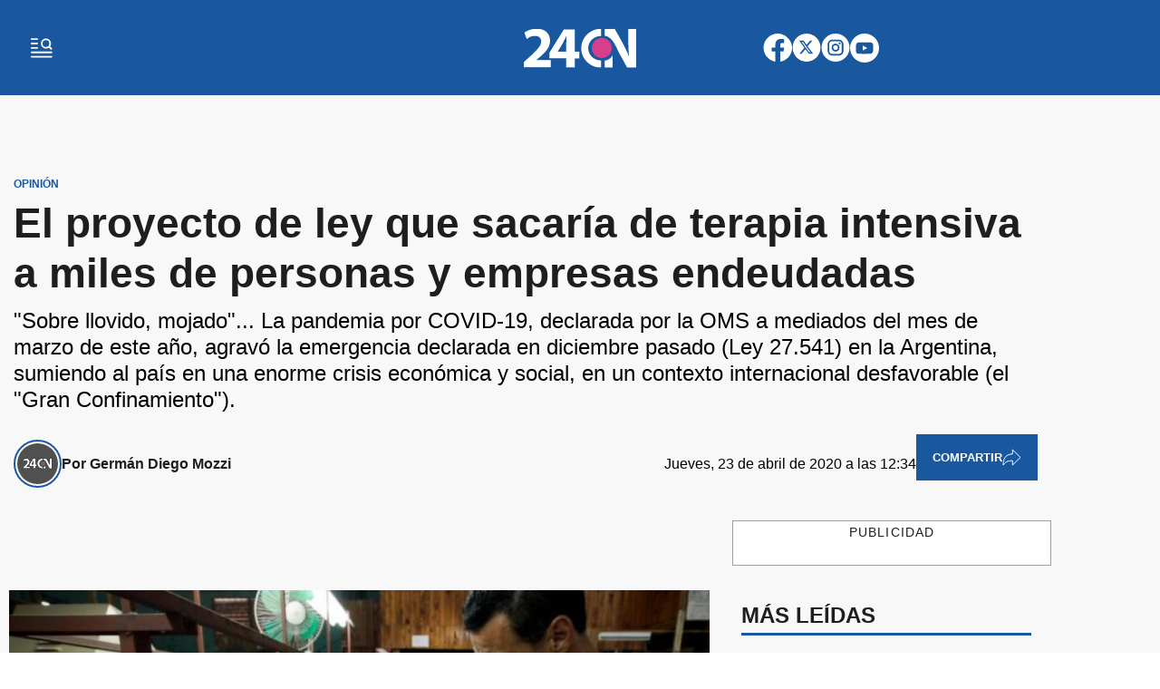

--- FILE ---
content_type: text/html; charset=utf-8
request_url: https://www.24con.com/opinion-8918/200574/
body_size: 33376
content:
<!doctype html><html lang="es"><head><meta charset="utf-8"><meta name="viewport" content="width=device-width, initial-scale=1, minimum-scale=1, user-scalable=yes"><link rel="preload" as="image" href="https://pxcdn.24con.com/24con/042025/1744051912300.webp?cw=350&amp;ch=197&amp;extw=jpg" media="(max-width: 767px)"><link rel="preload" as="image" href="https://pxcdn.24con.com/24con/042025/1744051912300.webp?cw=720&amp;ch=405&amp;extw=jpg" media="(min-width: 768px) and (max-width: 1023px)"><link rel="preload" as="image" href="https://pxcdn.24con.com/24con/042025/1744051912300.webp?cw=1200&amp;ch=675&amp;extw=jpg" media="(min-width: 1024px)"><link as="script" crossorigin="anonymous" href="https://cdn.ampproject.org/v0.mjs" rel="modulepreload"><link rel="preconnect" href="https://fonts.googleapis.com"><link rel="preconnect" href="https://fonts.gstatic.com" crossorigin><meta name="language" content="es"><meta name="robots" content="index, follow, max-snippet:-1, max-image-preview:large, max-video-preview:-1"><meta name="distribution" content="global"><meta name="rating" content="general"><meta itemprop="genre" content="News"><meta http-equiv="X-UA-Compatible" content="IE=edge"><meta http-equiv="Content-Type" content="text/html; charset=utf-8"><meta name="twitter:card" content="summary_large_image"><meta name="twitter:site" content="@24conurbano"><meta property="og:title" content="El proyecto de ley que sacar&#xED;a de&#xA0;terapia intensiva a miles de personas&#xA0;y empresas endeudadas | 24con"><meta name="twitter:title" content="El proyecto de ley que sacar&#xED;a de&#xA0;terapia intensiva a miles de personas&#xA0;y empresas endeudadas | 24con"><meta name="twitter:creator" content="@24conurbano"><meta property="og:site_name" content="24con"><meta itemprop="headline" content="El proyecto de ley que sacar&#xED;a de&#xA0;terapia intensiva a miles de personas&#xA0;y empresas endeudadas | 24con"><meta name="publisher" content="24con"><meta name="description" content="&amp;quot;Sobre llovido, mojado&amp;quot;... La pandemia por COVID-19, declarada por la OMS a mediados del mes de marzo de este a&#xF1;o, agrav&#xF3; la emergencia declarada en diciembre pasado (Ley 27.541) en la Argentina, sumiendo al pa&#xED;s en una enorme crisis econ&#xF3;mica y social, en un contexto internacional desfavorable (el &amp;quot;Gran Confinamiento&amp;quot;)."><meta itemprop="url" content="https://www.24con.com/opinion-8918/200574/"><meta property="og:url" content="https://www.24con.com/opinion-8918/200574/"><meta property="og:description" content="&amp;quot;Sobre llovido, mojado&amp;quot;... La pandemia por COVID-19, declarada por la OMS a mediados del mes de marzo de este a&#xF1;o, agrav&#xF3; la emergencia declarada en diciembre pasado (Ley 27.541) en la Argentina, sumiendo al pa&#xED;s en una enorme crisis econ&#xF3;mica y social, en un contexto internacional desfavorable (el &amp;quot;Gran Confinamiento&amp;quot;)."><meta name="twitter:description" content="&amp;quot;Sobre llovido, mojado&amp;quot;... La pandemia por COVID-19, declarada por la OMS a mediados del mes de marzo de este a&#xF1;o, agrav&#xF3; la emergencia declarada en diciembre pasado (Ley 27.541) en la Argentina, sumiendo al pa&#xED;s en una enorme crisis econ&#xF3;mica y social, en un contexto internacional desfavorable (el &amp;quot;Gran Confinamiento&amp;quot;)."><meta name="twitter:label1" content="Escrito por"><meta name="twitter:data1" content="Germ&#xE1;n Diego Mozzi"><meta name="twitter:label2" content="Tiempo de lectura"><meta name="twitter:data2" content="8 minutos"><meta itemprop="datePublished" content="2020-04-23T15:34:03.000Z"><meta itemprop="dateModified" content="2020-04-23T17:18:55.000Z"><meta property="og:image" content="https://pxcdn.24con.com/24con/042025/1744051912300.jpg?&amp;cw=1200&amp;ch=630"><meta property="og:width" content="1200"><meta property="og:height" content="630"><meta name="twitter:image" content="https://pxcdn.24con.com/24con/042025/1744051912300.jpg?&amp;cw=1200&amp;ch=630"><meta property="fb:app_id" content="1656017368045534"><meta property="fb:pages" content="608820395933523"><meta name="author" content="Germ&#xE1;n Diego Mozzi"><meta itemprop="author" content="Germ&#xE1;n Diego Mozzi"><meta itemprop="name" content="Germ&#xE1;n Diego Mozzi"><meta property="og:type" content="article"><meta name="theme-color" content="#ffffff"><meta name="application-name" content="24con"><meta name="apple-mobile-web-app-status-bar-style" content="black-translucent"><meta name="msapplication-TileImage" content="https://www.24con.com/img/favicons/ms-icon-144x144.png"><style amp-runtime i-amphtml-version="012510081644000">html{overflow-x:hidden!important}html.i-amphtml-fie{height:100%!important;width:100%!important}html:not([amp4ads]),html:not([amp4ads]) body{height:auto!important}html:not([amp4ads]) body{margin:0!important}body{-webkit-text-size-adjust:100%;-moz-text-size-adjust:100%;-ms-text-size-adjust:100%;text-size-adjust:100%}html.i-amphtml-singledoc.i-amphtml-embedded{-ms-touch-action:pan-y pinch-zoom;touch-action:pan-y pinch-zoom}html.i-amphtml-fie>body,html.i-amphtml-singledoc>body{overflow:visible!important}html.i-amphtml-fie:not(.i-amphtml-inabox)>body,html.i-amphtml-singledoc:not(.i-amphtml-inabox)>body{position:relative!important}html.i-amphtml-ios-embed-legacy>body{overflow-x:hidden!important;overflow-y:auto!important;position:absolute!important}html.i-amphtml-ios-embed{overflow-y:auto!important;position:static}#i-amphtml-wrapper{overflow-x:hidden!important;overflow-y:auto!important;position:absolute!important;top:0!important;left:0!important;right:0!important;bottom:0!important;margin:0!important;display:block!important}html.i-amphtml-ios-embed.i-amphtml-ios-overscroll,html.i-amphtml-ios-embed.i-amphtml-ios-overscroll>#i-amphtml-wrapper{-webkit-overflow-scrolling:touch!important}#i-amphtml-wrapper>body{position:relative!important;border-top:1px solid transparent!important}#i-amphtml-wrapper+body{visibility:visible}#i-amphtml-wrapper+body .i-amphtml-lightbox-element,#i-amphtml-wrapper+body[i-amphtml-lightbox]{visibility:hidden}#i-amphtml-wrapper+body[i-amphtml-lightbox] .i-amphtml-lightbox-element{visibility:visible}#i-amphtml-wrapper.i-amphtml-scroll-disabled,.i-amphtml-scroll-disabled{overflow-x:hidden!important;overflow-y:hidden!important}amp-instagram{padding:54px 0px 0px!important;background-color:#fff}amp-iframe iframe{box-sizing:border-box!important}[amp-access][amp-access-hide]{display:none}[subscriptions-dialog],body:not(.i-amphtml-subs-ready) [subscriptions-action],body:not(.i-amphtml-subs-ready) [subscriptions-section]{display:none!important}amp-experiment,amp-live-list>[update]{display:none}amp-list[resizable-children]>.i-amphtml-loading-container.amp-hidden{display:none!important}amp-list [fetch-error],amp-list[load-more] [load-more-button],amp-list[load-more] [load-more-end],amp-list[load-more] [load-more-failed],amp-list[load-more] [load-more-loading]{display:none}amp-list[diffable] div[role=list]{display:block}amp-story-page,amp-story[standalone]{min-height:1px!important;display:block!important;height:100%!important;margin:0!important;padding:0!important;overflow:hidden!important;width:100%!important}amp-story[standalone]{background-color:#000!important;position:relative!important}amp-story-page{background-color:#757575}amp-story .amp-active>div,amp-story .i-amphtml-loader-background{display:none!important}amp-story-page:not(:first-of-type):not([distance]):not([active]){transform:translateY(1000vh)!important}amp-autocomplete{position:relative!important;display:inline-block!important}amp-autocomplete>input,amp-autocomplete>textarea{padding:0.5rem;border:1px solid rgba(0,0,0,.33)}.i-amphtml-autocomplete-results,amp-autocomplete>input,amp-autocomplete>textarea{font-size:1rem;line-height:1.5rem}[amp-fx^=fly-in]{visibility:hidden}amp-script[nodom],amp-script[sandboxed]{position:fixed!important;top:0!important;width:1px!important;height:1px!important;overflow:hidden!important;visibility:hidden}
/*# sourceURL=/css/ampdoc.css*/[hidden]{display:none!important}.i-amphtml-element{display:inline-block}.i-amphtml-blurry-placeholder{transition:opacity 0.3s cubic-bezier(0.0,0.0,0.2,1)!important;pointer-events:none}[layout=nodisplay]:not(.i-amphtml-element){display:none!important}.i-amphtml-layout-fixed,[layout=fixed][width][height]:not(.i-amphtml-layout-fixed){display:inline-block;position:relative}.i-amphtml-layout-responsive,[layout=responsive][width][height]:not(.i-amphtml-layout-responsive),[width][height][heights]:not([layout]):not(.i-amphtml-layout-responsive),[width][height][sizes]:not(img):not([layout]):not(.i-amphtml-layout-responsive){display:block;position:relative}.i-amphtml-layout-intrinsic,[layout=intrinsic][width][height]:not(.i-amphtml-layout-intrinsic){display:inline-block;position:relative;max-width:100%}.i-amphtml-layout-intrinsic .i-amphtml-sizer{max-width:100%}.i-amphtml-intrinsic-sizer{max-width:100%;display:block!important}.i-amphtml-layout-container,.i-amphtml-layout-fixed-height,[layout=container],[layout=fixed-height][height]:not(.i-amphtml-layout-fixed-height){display:block;position:relative}.i-amphtml-layout-fill,.i-amphtml-layout-fill.i-amphtml-notbuilt,[layout=fill]:not(.i-amphtml-layout-fill),body noscript>*{display:block;overflow:hidden!important;position:absolute;top:0;left:0;bottom:0;right:0}body noscript>*{position:absolute!important;width:100%;height:100%;z-index:2}body noscript{display:inline!important}.i-amphtml-layout-flex-item,[layout=flex-item]:not(.i-amphtml-layout-flex-item){display:block;position:relative;-ms-flex:1 1 auto;flex:1 1 auto}.i-amphtml-layout-fluid{position:relative}.i-amphtml-layout-size-defined{overflow:hidden!important}.i-amphtml-layout-awaiting-size{position:absolute!important;top:auto!important;bottom:auto!important}i-amphtml-sizer{display:block!important}@supports (aspect-ratio:1/1){i-amphtml-sizer.i-amphtml-disable-ar{display:none!important}}.i-amphtml-blurry-placeholder,.i-amphtml-fill-content{display:block;height:0;max-height:100%;max-width:100%;min-height:100%;min-width:100%;width:0;margin:auto}.i-amphtml-layout-size-defined .i-amphtml-fill-content{position:absolute;top:0;left:0;bottom:0;right:0}.i-amphtml-replaced-content,.i-amphtml-screen-reader{padding:0!important;border:none!important}.i-amphtml-screen-reader{position:fixed!important;top:0px!important;left:0px!important;width:4px!important;height:4px!important;opacity:0!important;overflow:hidden!important;margin:0!important;display:block!important;visibility:visible!important}.i-amphtml-screen-reader~.i-amphtml-screen-reader{left:8px!important}.i-amphtml-screen-reader~.i-amphtml-screen-reader~.i-amphtml-screen-reader{left:12px!important}.i-amphtml-screen-reader~.i-amphtml-screen-reader~.i-amphtml-screen-reader~.i-amphtml-screen-reader{left:16px!important}.i-amphtml-unresolved{position:relative;overflow:hidden!important}.i-amphtml-select-disabled{-webkit-user-select:none!important;-ms-user-select:none!important;user-select:none!important}.i-amphtml-notbuilt,[layout]:not(.i-amphtml-element),[width][height][heights]:not([layout]):not(.i-amphtml-element),[width][height][sizes]:not(img):not([layout]):not(.i-amphtml-element){position:relative;overflow:hidden!important;color:transparent!important}.i-amphtml-notbuilt:not(.i-amphtml-layout-container)>*,[layout]:not([layout=container]):not(.i-amphtml-element)>*,[width][height][heights]:not([layout]):not(.i-amphtml-element)>*,[width][height][sizes]:not([layout]):not(.i-amphtml-element)>*{display:none}amp-img:not(.i-amphtml-element)[i-amphtml-ssr]>img.i-amphtml-fill-content{display:block}.i-amphtml-notbuilt:not(.i-amphtml-layout-container),[layout]:not([layout=container]):not(.i-amphtml-element),[width][height][heights]:not([layout]):not(.i-amphtml-element),[width][height][sizes]:not(img):not([layout]):not(.i-amphtml-element){color:transparent!important;line-height:0!important}.i-amphtml-ghost{visibility:hidden!important}.i-amphtml-element>[placeholder],[layout]:not(.i-amphtml-element)>[placeholder],[width][height][heights]:not([layout]):not(.i-amphtml-element)>[placeholder],[width][height][sizes]:not([layout]):not(.i-amphtml-element)>[placeholder]{display:block;line-height:normal}.i-amphtml-element>[placeholder].amp-hidden,.i-amphtml-element>[placeholder].hidden{visibility:hidden}.i-amphtml-element:not(.amp-notsupported)>[fallback],.i-amphtml-layout-container>[placeholder].amp-hidden,.i-amphtml-layout-container>[placeholder].hidden{display:none}.i-amphtml-layout-size-defined>[fallback],.i-amphtml-layout-size-defined>[placeholder]{position:absolute!important;top:0!important;left:0!important;right:0!important;bottom:0!important;z-index:1}amp-img[i-amphtml-ssr]:not(.i-amphtml-element)>[placeholder]{z-index:auto}.i-amphtml-notbuilt>[placeholder]{display:block!important}.i-amphtml-hidden-by-media-query{display:none!important}.i-amphtml-element-error{background:red!important;color:#fff!important;position:relative!important}.i-amphtml-element-error:before{content:attr(error-message)}i-amp-scroll-container,i-amphtml-scroll-container{position:absolute;top:0;left:0;right:0;bottom:0;display:block}i-amp-scroll-container.amp-active,i-amphtml-scroll-container.amp-active{overflow:auto;-webkit-overflow-scrolling:touch}.i-amphtml-loading-container{display:block!important;pointer-events:none;z-index:1}.i-amphtml-notbuilt>.i-amphtml-loading-container{display:block!important}.i-amphtml-loading-container.amp-hidden{visibility:hidden}.i-amphtml-element>[overflow]{cursor:pointer;position:relative;z-index:2;visibility:hidden;display:initial;line-height:normal}.i-amphtml-layout-size-defined>[overflow]{position:absolute}.i-amphtml-element>[overflow].amp-visible{visibility:visible}template{display:none!important}.amp-border-box,.amp-border-box *,.amp-border-box :after,.amp-border-box :before{box-sizing:border-box}amp-pixel{display:none!important}amp-analytics,amp-auto-ads,amp-story-auto-ads{position:fixed!important;top:0!important;width:1px!important;height:1px!important;overflow:hidden!important;visibility:hidden}amp-story{visibility:hidden!important}html.i-amphtml-fie>amp-analytics{position:initial!important}[visible-when-invalid]:not(.visible),form [submit-error],form [submit-success],form [submitting]{display:none}amp-accordion{display:block!important}@media (min-width:1px){:where(amp-accordion>section)>:first-child{margin:0;background-color:#efefef;padding-right:20px;border:1px solid #dfdfdf}:where(amp-accordion>section)>:last-child{margin:0}}amp-accordion>section{float:none!important}amp-accordion>section>*{float:none!important;display:block!important;overflow:hidden!important;position:relative!important}amp-accordion,amp-accordion>section{margin:0}amp-accordion:not(.i-amphtml-built)>section>:last-child{display:none!important}amp-accordion:not(.i-amphtml-built)>section[expanded]>:last-child{display:block!important}
/*# sourceURL=/css/ampshared.css*/</style><script data-auto async src="https://cdn.ampproject.org/v0.mjs" type="module" crossorigin="anonymous"></script><script async nomodule src="https://cdn.ampproject.org/v0.js"></script><script async custom-element="amp-access" src="https://cdn.ampproject.org/v0/amp-access-0.1.mjs" type="module" crossorigin="anonymous"></script><script async nomodule src="https://cdn.ampproject.org/v0/amp-access-0.1.js" custom-element="amp-access"></script><script async custom-element="amp-accordion" src="https://cdn.ampproject.org/v0/amp-accordion-0.1.mjs" type="module" crossorigin="anonymous"></script><script async nomodule src="https://cdn.ampproject.org/v0/amp-accordion-0.1.js" custom-element="amp-accordion"></script><script async src="https://cdn.ampproject.org/v0/amp-ad-0.1.mjs" custom-element="amp-ad" type="module" crossorigin="anonymous"></script><script async nomodule src="https://cdn.ampproject.org/v0/amp-ad-0.1.js" custom-element="amp-ad"></script><script async src="https://cdn.ampproject.org/v0/amp-analytics-0.1.mjs" custom-element="amp-analytics" type="module" crossorigin="anonymous"></script><script async nomodule src="https://cdn.ampproject.org/v0/amp-analytics-0.1.js" custom-element="amp-analytics"></script><script async custom-element="amp-bind" src="https://cdn.ampproject.org/v0/amp-bind-0.1.mjs" type="module" crossorigin="anonymous"></script><script async nomodule src="https://cdn.ampproject.org/v0/amp-bind-0.1.js" custom-element="amp-bind"></script><script async custom-element="amp-carousel" src="https://cdn.ampproject.org/v0/amp-carousel-0.1.mjs" type="module" crossorigin="anonymous"></script><script async nomodule src="https://cdn.ampproject.org/v0/amp-carousel-0.1.js" custom-element="amp-carousel"></script><script async src="https://cdn.ampproject.org/v0/amp-facebook-0.1.mjs" custom-element="amp-facebook" type="module" crossorigin="anonymous"></script><script async nomodule src="https://cdn.ampproject.org/v0/amp-facebook-0.1.js" custom-element="amp-facebook"></script><script async custom-element="amp-facebook-comments" src="https://cdn.ampproject.org/v0/amp-facebook-comments-0.1.mjs" type="module" crossorigin="anonymous"></script><script async nomodule src="https://cdn.ampproject.org/v0/amp-facebook-comments-0.1.js" custom-element="amp-facebook-comments"></script><script async custom-element="amp-fit-text" src="https://cdn.ampproject.org/v0/amp-fit-text-0.1.mjs" type="module" crossorigin="anonymous"></script><script async nomodule src="https://cdn.ampproject.org/v0/amp-fit-text-0.1.js" custom-element="amp-fit-text"></script><script async src="https://cdn.ampproject.org/v0/amp-form-0.1.mjs" custom-element="amp-form" type="module" crossorigin="anonymous"></script><script async nomodule src="https://cdn.ampproject.org/v0/amp-form-0.1.js" custom-element="amp-form"></script><script async custom-element="amp-instagram" src="https://cdn.ampproject.org/v0/amp-instagram-0.1.mjs" type="module" crossorigin="anonymous"></script><script async nomodule src="https://cdn.ampproject.org/v0/amp-instagram-0.1.js" custom-element="amp-instagram"></script><script async custom-element="amp-lightbox-gallery" src="https://cdn.ampproject.org/v0/amp-lightbox-gallery-0.1.mjs" type="module" crossorigin="anonymous"></script><script async nomodule src="https://cdn.ampproject.org/v0/amp-lightbox-gallery-0.1.js" custom-element="amp-lightbox-gallery"></script><script async custom-element="amp-selector" src="https://cdn.ampproject.org/v0/amp-selector-0.1.mjs" type="module" crossorigin="anonymous"></script><script async nomodule src="https://cdn.ampproject.org/v0/amp-selector-0.1.js" custom-element="amp-selector"></script><script async src="https://cdn.ampproject.org/v0/amp-sidebar-0.1.mjs" custom-element="amp-sidebar" type="module" crossorigin="anonymous"></script><script async nomodule src="https://cdn.ampproject.org/v0/amp-sidebar-0.1.js" custom-element="amp-sidebar"></script><script async custom-element="amp-sticky-ad" src="https://cdn.ampproject.org/v0/amp-sticky-ad-1.0.mjs" type="module" crossorigin="anonymous"></script><script async nomodule src="https://cdn.ampproject.org/v0/amp-sticky-ad-1.0.js" custom-element="amp-sticky-ad"></script><script async custom-element="amp-vimeo" src="https://cdn.ampproject.org/v0/amp-vimeo-0.1.mjs" type="module" crossorigin="anonymous"></script><script async nomodule src="https://cdn.ampproject.org/v0/amp-vimeo-0.1.js" custom-element="amp-vimeo"></script><script custom-element="boton cerrar zocalo">document.addEventListener('click', function(e) {
              if (e.target.classList.contains('close_sticky')) {
                const sticky = e.target.closest('.publicidad_footer_sticky');
                if (sticky) sticky.remove();
              }
            });</script><script custom-element="meta-pixel-1" class="borrarScript">!function(f,b,e,v,n,t,s)

{if(f.fbq)return;n=f.fbq=function(){n.callMethod?

n.callMethod.apply(n,arguments):n.queue.push(arguments)};

if(!f._fbq)f._fbq=n;n.push=n;n.loaded=!0;n.version='2.0';

n.queue=[];t=b.createElement(e);t.async=!0;

t.src=v;s=b.getElementsByTagName(e)[0];

s.parentNode.insertBefore(t,s)}(window, document,'script',

'https://connect.facebook.net/en_US/fbevents.js');

fbq('init', '1406341767540748');

fbq('track', 'PageView');</script><link rel="shortcut icon" href="https://www.24con.com/img/favicons/favicon-16x16.png"><link rel="icon" type="image/png" sizes="36x36" href="https://www.24con.com/img/favicons/android-icon-36x36.png"><link rel="icon" type="image/png" sizes="48x48" href="https://www.24con.com/img/favicons/android-icon-48x48.png"><link rel="icon" type="image/png" sizes="72x72" href="https://www.24con.com/img/favicons/android-icon-72x72.png"><link rel="icon" type="image/png" sizes="96x96" href="https://www.24con.com/img/favicons/android-icon-96x96.png"><link rel="icon" type="image/png" sizes="144x144" href="https://www.24con.com/img/favicons/android-icon-144x144.png"><link rel="icon" type="image/png" sizes="192x192" href="https://www.24con.com/img/favicons/android-icon-192x192.png"><title>El proyecto de ley que sacar&#xED;a de&#xA0;terapia intensiva a miles de personas&#xA0;y empresas endeudadas | 24con</title><link rel="amphtml" href="https://www.24con.com/amp/200574-el-proyecto-de-ley-que-sacaria-de-terapia-intensiva-a-miles-de-personas-y-empresas-endeudadas"><link rel="canonical" href="https://www.24con.com/opinion-8918/200574/"><link rel="apple-touch-icon" sizes="57x57" href="https://www.24con.com/img/favicons/apple-icon-57x57.png"><link rel="apple-touch-icon" sizes="60x60" href="https://www.24con.com/img/favicons/apple-icon-60x60.png"><link rel="apple-touch-icon" sizes="72x72" href="https://www.24con.com/img/favicons/apple-icon-72x72.png"><link rel="apple-touch-icon" sizes="76x76" href="https://www.24con.com/img/favicons/apple-icon-76x76.png"><link rel="apple-touch-icon" sizes="114x114" href="https://www.24con.com/img/favicons/apple-icon-114x114.png"><link rel="apple-touch-icon" sizes="120x120" href="https://www.24con.com/img/favicons/apple-icon-120x120.png"><link rel="apple-touch-icon" sizes="144x144" href="https://www.24con.com/img/favicons/apple-icon-144x144.png"><link rel="apple-touch-icon" sizes="152x152" href="https://www.24con.com/img/favicons/apple-icon-152x152.png"><link rel="apple-touch-icon" sizes="180x180" href="https://www.24con.com/img/favicons/apple-icon-180x180.png"><link rel="manifest" href="https://www.24con.com/img/favicons/manifest.json"><div class="borrarScript"><script class="borrarScript" custom-element="gpt-js" async src="https://securepubads.g.doubleclick.net/tag/js/gpt.js"></script><script custom-element="dm-story" class="borrarScript" sync src="https://srvr.dmvs-apac.com/dm-story/dm-story.min.js"></script><script async custom-element="amp-minified" type="text/javascript" src="/js/all.min.bfdaf1a.js"></script><script>window.googletag = window.googletag || {cmd: []};
        		var PX_DATA_EXPAND = 300
                var PX_SPOT_DESKTOP = 1024
        		googletag.cmd.push(function() {
        			googletag.pubads().setTargeting('isAMP', 'false');
        		});</script><script>window.googletag = window.googletag || {cmd: []};
            googletag.cmd.push(function() {
              googletag.pubads().setTargeting('Id', '67fa82ca160eca000288ca5a');
              googletag.pubads().setTargeting('Seccion', 'opinion-8918');
              googletag.pubads().setTargeting('Subseccion', "[]");
              googletag.pubads().setTargeting('Tag', "['Covid-19', 'coronavirus', 'Economía', 'Opinión', 'cuarentena obligatoria', 'Empresarios', 'Ley']");
              googletag.pubads().setTargeting('Autor', "german-diego-mozzi");
              googletag.pubads().enableSingleRequest();
              googletag.enableServices();
            });</script></div><script type="application/ld+json">{"@context":"http://schema.org","@type":"NewsArticle","@id":"https://www.24con.com/opinion-8918/200574/","genre":"News","name":"","mainEntityOfPage":{"@type":"WebPage","@id":"https://www.24con.com/opinion-8918/200574/"},"datePublished":"2020-04-23T15:34:03.000Z","dateModified":"2020-04-23T17:18:55.000Z","headline":"El proyecto de ley que sacaría de terapia intensiva a miles de personas y empresas endeudadas","alternativeHeadline":"Opinión","description":"\u0026quot;Sobre llovido, mojado\u0026quot;... La pandemia por COVID-19, declarada por la OMS a mediados del mes de marzo de este año, agravó la emergencia declarada en diciembre pasado (Ley 27.541) en la Argentina, sumiendo al país en una enorme crisis económica y social, en un contexto internacional desfavorable (el \u0026quot;Gran Confinamiento\u0026quot;).","keywords":"Covid-19, coronavirus, Economía, Opinión, cuarentena obligatoria, Empresarios, Ley, opinion-8918","articleSection":"Opinión ","thumbnailUrl ":"https://pxcdn.24con.com/24con/042025/1744051912300.jpg?cw=1200\u0026ch=740","author":{"@type":"Person","name":"Germán Diego Mozzi","url":"https://www.24con.com/autor/german-diego-mozzi"},"publisher":{"@type":"NewsMediaOrganization","name":"24con","url":"https://www.24con.com","sameAs":["https://x.com/24conurbano?s=11","https://www.facebook.com/24conok","https://www.instagram.com/24concom?utm_source=ig_web_button_share_sheet\u0026igsh=ZDNl ZDc0MzIxNw==","https://www.youtube.com/@Conurbano24","https://www.tiktok.com/@24concom?_t=ZM-8uFAcG9phag\u0026_r=1"],"logo":{"@type":"ImageObject","url":"https://www.24con.com/img/datos-estructurados/logo-amp-js3.png","width":600,"height":60}},"image":[{"@type":"ImageObject","url":"https://pxcdn.24con.com/24con/042025/1744051912300.jpg","width":1080,"height":1080},{"@type":"ImageObject","url":"https://pxcdn.24con.com/24con/042025/1744051912300.jpg","width":1331,"height":922},{"@type":"ImageObject","url":"https://pxcdn.24con.com/24con/042025/1744051912300.jpg","width":1080,"height":608}]}</script><script type="application/ld+json">{
        	  "@context": "http://schema.org",
        	  "@type": "ImageGallery",
        	  "image": [
        	    {
        	      "@type": "ImageObject",
        	      "contentUrl": "https://pxcdn.24con.com/24con/042025/1744051912300.jpg",
        	      "description": ""Sobre llovido, mojado"... La pandemia por COVID-19, declarada por la OMS a mediados del mes de marzo de este año, agravó la emergencia declarada en diciembre pasado (Ley 27.541) en la Argentina, sumiendo al país en una enorme crisis económica y social, en un contexto internacional desfavorable (el "Gran Confinamiento")."
        	    },
        	    {
        	      "@type": "ImageObject",
        	      "contentUrl": "https://pxcdn.24con.com/24con/042025/1744053983413.jpg",
        	      "description": ""Sobre llovido, mojado"... La pandemia por COVID-19, declarada por la OMS a mediados del mes de marzo de este año, agravó la emergencia declarada en diciembre pasado (Ley 27.541) en la Argentina, sumiendo al país en una enorme crisis económica y social, en un contexto internacional desfavorable (el "Gran Confinamiento")."
        	    },
        	    {
        	      "@type": "ImageObject",
        	      "contentUrl": "https://pxcdn.24con.com/24con/042025/1744054152968.jpg",
        	      "description": ""Sobre llovido, mojado"... La pandemia por COVID-19, declarada por la OMS a mediados del mes de marzo de este año, agravó la emergencia declarada en diciembre pasado (Ley 27.541) en la Argentina, sumiendo al país en una enorme crisis económica y social, en un contexto internacional desfavorable (el "Gran Confinamiento")."
        	    },
        	    {
        	      "@type": "ImageObject",
        	      "contentUrl": "https://pxcdn.24con.com/24con/042025/1744050993175.jpg",
        	      "description": ""Sobre llovido, mojado"... La pandemia por COVID-19, declarada por la OMS a mediados del mes de marzo de este año, agravó la emergencia declarada en diciembre pasado (Ley 27.541) en la Argentina, sumiendo al país en una enorme crisis económica y social, en un contexto internacional desfavorable (el "Gran Confinamiento")."
        	    },
        	    {
        	      "@type": "ImageObject",
        	      "contentUrl": "https://pxcdn.24con.com/24con/042025/1744054153542.jpg",
        	      "description": ""Sobre llovido, mojado"... La pandemia por COVID-19, declarada por la OMS a mediados del mes de marzo de este año, agravó la emergencia declarada en diciembre pasado (Ley 27.541) en la Argentina, sumiendo al país en una enorme crisis económica y social, en un contexto internacional desfavorable (el "Gran Confinamiento")."
        	    },
        	    {
        	      "@type": "ImageObject",
        	      "contentUrl": "https://pxcdn.24con.com/24con/042025/1744469843630.jpg",
        	      "description": ""Sobre llovido, mojado"... La pandemia por COVID-19, declarada por la OMS a mediados del mes de marzo de este año, agravó la emergencia declarada en diciembre pasado (Ley 27.541) en la Argentina, sumiendo al país en una enorme crisis económica y social, en un contexto internacional desfavorable (el "Gran Confinamiento")."
        	    }
        	  ]
        	}</script><script type="application/ld+json">{"@context":"http://schema.org","@type":"Person","image":"https://pxcdn.24con.com/24con/042025/1743538855549.jpg","name":"Germán Diego Mozzi","url":"https://www.24con.com/autor/german-diego-mozzi"}</script><script type="application/ld+json">{"@context":"https://schema.org","@type":"BreadcrumbList","itemListElement":[{"@type":"ListItem","position":1,"item":{"@type":"Thing","@id":"https://www.24con.com/opinion-8918","name":"Opinión "}}]}</script><style amp-custom>abbr,address,article,aside,audio,b,blockquote,body,caption,cite,code,dd,del,dfn,div,dl,dt,em,fieldset,figure,footer,form,h1,h2,h3,h4,h5,h6,header,html,i,iframe,img,ins,kbd,label,legend,li,main,mark,menu,nav,object,ol,p,pre,q,samp,section,small,span,strong,sub,sup,table,tbody,td,tfoot,th,thead,time,tr,ul,var,video{margin:0;padding:0;border:0;outline:0;vertical-align:baseline;background:transparent}article,aside,details,figcaption,figure,footer,header,main,menu,nav,section,summary{display:block}*,:after,:before{-webkit-box-sizing:border-box;-moz-box-sizing:border-box;-ms-box-sizing:border-box;-o-box-sizing:border-box;box-sizing:border-box}img{max-width:100%;border-width:0;vertical-align:middle;-ms-interpolation-mode:bicubic}button{padding:0;background:transparent;border:0;cursor:pointer}h1,h2,h3,h4,h5,h6{margin:0;font-family:Montserrat,sans-serif;font-weight:400;color:inherit;text-rendering:optimizelegibility}h1.altheader,h2.altheader,h3.altheader,h4.altheader,h5.altheader,h6.altheader{color:#48494d;text-transform:uppercase;display:block}.h1,h1{font-size:2.5rem}.h1,.h2,h1,h2{margin-bottom:0;line-height:1.5}.h2,h2{font-size:2.4rem}.h3,h3{font-size:2.1rem}.h3,.h4,h3,h4{margin-bottom:0;line-height:1.5}.h4,h4{font-size:1.8rem}.h5,h5{font-size:1.6rem}.h5,.h6,h5,h6{margin-bottom:0;line-height:1.5}.h6,h6{font-size:1.4rem}address,dl,ol,p,ul{margin:0;line-height:1.5}small{font-size:.6rem;color:#48494d}li ol,li ul{margin:0}ul{list-style:none;padding:1.8em}ol{padding-left:2em}table{width:100%;border-collapse:collapse}tr{border-top:.5px solid #a7a8aa}td{font-size:1.0625rem;padding-top:.9375rem;padding-bottom:.9375rem;padding-right:15px}abbr[title]{border-bottom:1px dotted #e8e8e8;cursor:help}b,strong{font-weight:700}mark{background-color:#19589f;color:#4d4d4d}code,kbd,pre,samp{font-family:Courier New,monospace;font-size:.8rem;line-height:1.5}code{background-color:#f5f2f0;padding:.1em .3em;border-radius:3px}pre{white-space:pre;white-space:pre-wrap;word-wrap:break-word}sub,sup{position:relative;font-size:.6rem;line-height:0;vertical-align:1.5}sup{top:-.5em}sub{bottom:-.25em}hr{clear:both;display:block;margin:1.5 0;padding:0;height:1px;border:0;border-top:1px solid #e8e8e8}a{color:inherit;font-size:inherit;font-weight:inherit;outline:0;cursor:pointer}a,a:hover{text-decoration:none}a:active,a:focus,a:hover{outline:0}.font-x-small{font-size:.6rem}.font-small{font-size:.8rem}.font-normal{font-size:1rem}.font-big{font-size:1.5rem}.font-huge{font-size:2rem}*{box-sizing:border-box}.columns{position:relative;display:-webkit-flex;align-items:flex-start;display:flex;-webkit-backface-visibility:hidden;backface-visibility:hidden;-webkit-flex-flow:row wrap;flex-flow:row wrap;width:100%}.nowrap{-webkit-flex-wrap:nowrap;flex-wrap:nowrap}.wrap-reverse{-webkit-flex-wrap:wrap-reverse;flex-wrap:wrap-reverse}.justify-start{-webkit-justify-content:flex-start;justify-content:flex-start}.justify-end{-webkit-justify-content:flex-end;justify-content:flex-end}.justify-center{-webkit-justify-content:center;justify-content:center}.justify-space{-webkit-justify-content:space-between;justify-content:space-between}.justify-around{-webkit-justify-content:space-around;justify-content:space-around}.reverse{-webkit-flex-direction:row-reverse;flex-direction:row-reverse}.vertical{-webkit-flex-direction:column;flex-direction:column}.vertical,.vertical.reverse{-webkit-flex-wrap:nowrap;flex-wrap:nowrap}.vertical.reverse{-webkit-flex-direction:column-reverse;flex-direction:column-reverse}.align-top{-webkit-align-items:flex-start;align-items:flex-start;-webkit-align-self:flex-start;align-self:flex-start}.align-bottom{-webkit-align-items:flex-end;align-items:flex-end;-webkit-align-self:flex-end;align-self:flex-end}.align-center{-webkit-align-items:center;align-items:center;-webkit-align-self:center;align-self:center}.align-baseline{-webkit-align-items:baseline;align-items:baseline}.align-stretch{-webkit-align-items:stretch;align-items:stretch}[class*=" item"],[class^=item]{display:block;flex-basis:0;flex-shrink:0;flex-grow:1;align-items:flex-start;min-height:0;min-width:0}@media(min-width:64em){[class*=" item"],[class^=item]{padding:15px}}.item.flex{display:block;width:100%;flex-basis:100%;padding:0;margin:0}@media(min-width:64em){.item.flex{flex-basis:0;display:flex}}.item.is-body{flex-basis:100%;padding:18px 0}@media(min-width:64em){.item.is-body{padding:18px 10px;max-width:calc(100% - 320px);flex-basis:0}.item.is-body.video{max-width:unset}}.item.is-narrow{flex-basis:100%}@media(min-width:64em){.item.is-narrow{flex:none}}.item.is-narrow .box{padding:0;width:100%}@media(min-width:64em){.item.is-narrow .box{width:320px;margin:0 10px}}.item.clear{margin:0;padding:0}.item.is-1{flex-basis:100%}@media(min-width:64em){.item.is-1{flex:0 0 8.33333%}}.item.is-2{flex-basis:100%}@media(min-width:64em){.item.is-2{flex:0 0 16.66667%}}.item.is-3{flex-basis:100%}@media(min-width:64em){.item.is-3{flex:0 0 25%}}.item.is-4{flex-basis:100%}@media(min-width:64em){.item.is-4{flex:0 0 33.33333%}}.item.is-5{flex-basis:100%}@media(min-width:64em){.item.is-5{flex:0 0 41.66667%}}.item.is-6{flex-basis:100%}@media(min-width:64em){.item.is-6{flex:0 0 50%}}.item.is-7{flex-basis:100%}@media(min-width:64em){.item.is-7{flex:0 0 58.33333%}}.item.is-8{flex-basis:100%}@media(min-width:64em){.item.is-8{flex:0 0 66.66667%}}.item.is-9{flex-basis:100%}@media(min-width:64em){.item.is-9{flex:0 0 75%}}.item.is-10{flex-basis:100%}@media(min-width:64em){.item.is-10{flex:0 0 83.33333%}}.item.is-11{flex-basis:100%}@media(min-width:64em){.item.is-11{flex:0 0 91.66667%}}.item.is-12{flex-basis:100%}@media(min-width:64em){.item.is-12{flex:0 0 100%}}.has-margin-top-0{margin-top:0}.has-padding-top-0{padding-top:0}.has-margin-left-0{margin-left:0}.has-padding-left-0{padding-left:0}.has-margin-bottom-0{margin-bottom:0}.has-padding-bottom-0{padding-bottom:0}.has-margin-right-0{margin-right:0}.has-padding-right-0{padding-right:0}#sitio{background-color:#f8f8f8;padding-top:30px}@media(min-width:48em){#sitio{padding-top:45px}}a{font-family:Montserrat,sans-serif}html{font-size:16px;-webkit-overflow-scrolling:touch;-webkit-tap-highlight-color:transparent;-webkit-text-size-adjust:100%;-ms-text-size-adjust:100%}body{margin:0;padding:0;width:100%;background-color:transparent;font-family:Montserrat,sans-serif;line-height:1.5;background-color:#fff;position:relative}amp-img img{object-fit:cover}.amp-carousel-button{background-color:#19589f;border-radius:5px}.container{flex-grow:1;position:relative;width:100%;max-width:1160px;display:flex;flex-wrap:wrap;color:#000;padding:0 1rem;margin-inline:auto}@media(min-width:48em){.container{padding:0 2.125rem}}@media(min-width:64em){.container{padding:0}}.container--black{background:#1e1e1e}.container-responsive,.isFull .bloque{margin-inline:auto;max-width:1160px;width:calc(100% - 30px)}@media(min-width:48em){.container-responsive,.isFull .bloque{width:calc(100% - 68px)}}.container-responsive .nota.nota--linea .nota__titulo,.isFull .bloque .nota.nota--linea .nota__titulo{margin-top:8px}.container-responsive .agrupador__header .agrupador__titulo,.isFull .bloque .agrupador__header .agrupador__titulo{text-align:left}.nota__body .nota__volanta{font-family:Montserrat,sans-serif;width:fit-content;font-size:12px;line-height:1;font-weight:900;color:#19589f;margin:10px 0 0}.publicidad_footer_sticky{position:fixed;display:flex;justify-content:center;z-index:11;width:100%;bottom:0;right:0;left:0}.publicidad_footer_sticky .cont_sticky{display:inline-block;position:relative}.publicidad_footer_sticky .cont_sticky .close_sticky{width:24px;height:24px;position:absolute;top:0;right:0;cursor:pointer}.home-0 .modulo{margin-bottom:35px}@media(min-width:64em){.home-0 .modulo{margin-bottom:40px}}.buscador__container{display:none;position:absolute;width:100%;top:calc(62px + 8px);background:#fff;padding-bottom:10px}@media(min-width:48em){.buscador__container{top:calc(75px + 13px)}}@media(min-width:64em){.buscador__container{margin-left:12px;max-width:336px;top:39px;left:75px}}@media(min-width:120em){.buscador__container{left:635px}}.buscador__container_mobile{display:flex;margin-bottom:30px}.buscador__form{display:flex;align-items:center;padding:.3125rem .75rem;background:rgba(25,88,159,.30196078431372547);border-radius:20px;height:29px;width:100%;margin-inline:auto}.buscador__form button{width:22px;height:22px}.buscador__form .close{width:16px;height:16px}@media(min-width:48em){.buscador__form{width:100%;max-width:488px}}@media(min-width:64em){.buscador__form{max-width:488px}}.buscador__form svg path{fill:#000}.buscador__input{color:#000;margin:0 .625rem;background:rgba(255,98,37,0);outline:0;border:0;min-width:100px;width:100%;max-width:420px}.header .redes__container--mobile,.redes__container{display:flex;column-gap:1.5625rem}@media(min-width:375px){.header .redes__container--mobile,.redes__container{column-gap:.75rem}}.redes__item,.topheader{display:flex;align-items:center}.topheader{justify-content:space-between;padding:6.5px 0;border-bottom:1px solid #19589f}.topheader .fecha{display:none}.topheader .logos{display:flex;align-items:center;gap:15px}.topheader .logos .icon{display:none}.topheader .logos .icon-mob{display:block}.topheader .logos .am2022{max-width:52px;max-height:14px}@media(min-width:768px){.topheader .logos .am2022{max-width:unset;max-height:unset}.topheader .logos .icon{display:block}}.header .topheader .redes__container--mobile amp-img,.topheader .header .redes__container--mobile amp-img,.topheader .redes__container amp-img{max-width:24px;max-height:24px}@media(min-width:768px){.header .topheader .redes__container--mobile,.topheader .header .redes__container--mobile,.topheader .redes__container{display:none}.topheader .fecha{display:flex;font-size:13px;font-weight:700;line-height:19.5px}}.cotizacion-header__container{column-gap:.9375rem;display:flex;width:100%;justify-content:space-between;align-items:flex-end}@media(min-width:64em){.cotizacion-header__container{column-gap:0}}.cotizacion-header__item{display:flex;align-items:center;column-gap:.625rem}@media(min-width:64em){.cotizacion-header__item{column-gap:.3125rem}}.cotizacion-header__divisa{font-size:.8125rem;font-weight:700;text-transform:uppercase;letter-spacing:.08em}.cotizacion-header__valor{font-size:1.0625rem}.h-top-cont{width:100%;height:40px;display:flex;align-items:center;justify-content:center;border-bottom:1px solid #19589f}@media(min-width:64em){.h-top-cont{height:35px;border-bottom:0}}@media(min-width:90em){.h-top-cont .container-responsive{width:100%;max-width:1440px}}.h-top-cont .h-top{max-width:1335px;width:100%;display:flex;position:relative;font-size:.6875rem;letter-spacing:.05em;text-transform:uppercase;overflow:hidden}@media(min-width:48em){.h-top-cont .h-top{width:calc(100% - 68px)}}@media(min-width:80em){.h-top-cont .h-top{width:100%}}.h-top-cont .h-top .h-top-title{white-space:nowrap;z-index:10;background-color:#fff;padding:0 7px 0 0;font-weight:900;color:#000;font-size:14px}.h-top-cont .h-top .h-top-text{color:#000;white-space:nowrap;font-weight:400;font-size:11px;animation:marquee 25s linear infinite;display:flex;align-items:center;justify-content:space-evenly;width:100%;max-width:1340px}.h-top-cont .h-top .h-top-text:hover{animation-play-state:paused}.h-top-cont .h-top .h-top-text a:hover{font-weight:700}.h-top-cont .h-top .h-top-link{margin-right:40px}@media(min-width:64em){.h-top-cont .h-top{font-size:1rem}.h-top-cont .h-top .h-top-text{overflow:hidden}}@media(min-width:1220px){.h-top-cont .h-top .h-top-title{padding-left:0}}.subheader{background-color:#fff;color:#1e1e1e;box-shadow:5px 10px 10px 0 rgba(0,0,0,.1);position:relative}.subheader__box{border-top:1px solid #19589f}.subheader__titulo{margin-right:.8125rem;color:#19589f;letter-spacing:.08em;font-size:.9375rem;font-weight:700;white-space:nowrap;text-transform:uppercase}.subheader__redes{display:flex;justify-content:space-between;margin-top:1.125rem}@media(min-width:48em){.subheader__redes{display:none}}@media(min-width:64em){.subheader__carousel.mobile{display:none}}.subheader .carousel__box{display:flex;width:100%;overflow:hidden}.subheader .tablet{display:none}@media(min-width:48em){.subheader .tablet{display:flex}}.subheader .desktop{display:none}@media(min-width:64em){.subheader .desktop{display:flex}}.subheader .separador{height:1.5rem;border:.5px solid #19589f;background:#fff;display:inline-block;margin:0 .625rem}.navbar__container{display:none}@media(min-width:64em){.navbar__container{display:flex;justify-content:space-between;border-bottom:1px solid #19589f;padding:1.125rem 8px}}.navbar__link{color:#000;font-size:.8125rem;font-weight:800;line-height:1.2;text-transform:uppercase}.header .sidebar-cont{width:307px;margin:auto}.header .sidebar-cont .redes__container,.header .sidebar-cont .redes__container--mobile{display:flex;justify-content:center}@media(min-width:64em){.header .sidebar-cont{margin:unset;width:100%}}.sidebar{position:absolute;z-index:10;max-width:none;text-align:center;background-color:#fff;padding:1.25rem 0;width:100%;max-width:100%;top:80px;height:100%}@media(min-width:64em){.sidebar{top:105px;height:461px;width:100%;padding:40px 0}}.sidebar.scrollOn{top:80px;height:calc(100vh - 80px)}@media(min-width:64em){.sidebar.scrollOn{top:116px;height:calc(100vh - 116px)}}.sidebar .items-spacer{margin:0 50px}.sidebar__img{width:100px}@media(min-width:48em){.sidebar__img{width:190px}}@media(min-width:64em){.sidebar__img{width:194px}}@media(min-width:90em){.sidebar__img{width:250px}}.sidebar__img img{object-fit:contain}.sidebar__separador{height:1px;width:100%;background-color:#19589f}@media(min-width:1024px){.sidebar__separador.mobile{display:none}}.sidebar .tablas{display:flex;flex-direction:column;margin:0 auto;gap:1.875rem;padding-bottom:2rem;max-width:1276px}.sidebar .tablas .sidebar__secciones .secciones__titulo{color:#000;font-weight:900;font-size:16px;line-height:32px;text-align:start;margin-bottom:15px}.sidebar .tablas .sidebar__secciones .tabla{display:flex;flex-direction:column;gap:15px;text-align:left;justify-content:space-between}.sidebar .tablas .sidebar__secciones .tabla .col{display:flex;flex-direction:column;gap:15px}@media(min-width:64em){.sidebar .tablas .sidebar__secciones .tabla{flex-direction:row;flex-wrap:wrap;gap:unset}}.sidebar .tablas .sidebar__secciones-link2{flex-direction:column;display:none}@media(max-width:43.75em){.sidebar .tablas .sidebar__secciones-link2{display:flex}}.sidebar .tablas .sidebar__secciones-link2 .hidden{display:none}.sidebar .tablas .sidebar__secciones-link3{flex-direction:column;margin:0 auto}.sidebar .tablas .sidebar__secciones-link{display:block;color:#1b1b1b;font-family:Montserrat,sans-serif;text-transform:capitalize;break-inside:avoid;font-weight:600;font-size:16px;line-height:32px}.sidebar .tablas .sidebar__institucional .tabla{display:flex;flex-direction:column;text-align:left;justify-content:space-between}.sidebar .tablas .sidebar__institucional .tabla .col{display:flex;flex-direction:column;gap:15px}@media(min-width:64em){.sidebar .tablas .sidebar__institucional .tabla{flex-direction:row;flex-wrap:wrap}}.sidebar .tablas .sidebar__institucional .secciones__titulo{color:#000;font-weight:900;font-size:16px;line-height:32px;text-align:start;margin-bottom:15px}.sidebar .tablas .sidebar__institucional-link{display:block;color:#1b1b1b;font-family:Montserrat,sans-serif;line-height:1.2;text-transform:capitalize;break-inside:avoid;font-weight:600;font-size:16px;line-height:32px}@media(min-width:64em){.sidebar .tablas{display:grid;column-gap:127px;grid-template-columns:1fr 1fr;padding:0 20px}}@media(min-width:90em){.sidebar .tablas{column-gap:150px;padding:unset}}.sidebar .sidebar__secciones-link3.mobile{display:flex}@media(min-width:1024px){.sidebar .sidebar__secciones-link3.mobile{display:none}}.sidebar .sidebar__secciones-link3.desktop{margin-top:29px}@media(max-width:1024px){.sidebar .sidebar__secciones-link3.desktop{display:none}}.sidebar__logo{display:flex;flex-direction:column;align-items:start;gap:30px}@media(min-width:1024px){.sidebar__logo.mobile{display:none}}.sidebar__institucional{gap:1rem}.sidebar__institucional-link{font-size:.875rem}@media(min-width:48em){.sidebar__institucional-link{font-size:1rem}}[class*=amphtml-sidebar-mask]{background:0;display:none}.bloque-negro{display:none;z-index:10;background:#000;opacity:.4;width:100vw;height:100vh;position:fixed;top:80px;backdrop-filter:blur(10px)}.bloque-negro.show{display:flex}.cotizaciones.container{padding:0;height:40px}.cotizaciones .cotizacion_cont{width:100%;color:#fff;position:relative;display:flex;overflow:hidden;user-select:none;gap:68px}.cotizaciones__monedas{animation:coti 15s linear infinite;white-space:nowrap;width:fit-content;align-items:center;flex-shrink:0;display:flex;justify-content:space-around;min-width:100%;animation:scrollCoti 30s linear infinite}.cotizaciones__box{flex:0 0 auto;position:relative;display:flex;align-items:center}.cotizaciones__nombre{text-transform:uppercase;font-size:12px;font-weight:700}.cotizaciones__nombre,.cotizaciones__valor{color:#000;font-style:normal;line-height:32px}.cotizaciones__valor{margin:0 10px;font-family:Montserrat,sans-serif;font-size:11px;font-weight:600}.cotizaciones__svg{display:flex;align-items:center}.cotizaciones__division{display:inline-block;position:relative;height:21px;border-left:1px solid #19589f;margin:0 22px}@media(min-width:1024px){.cotizaciones__division{height:32px}}.cotizaciones .cotizaciones__chevron-up{fill:#000}.cotizaciones .cotizaciones__chevron-down{fill:#57e89b;transform:rotate(180deg);position:relative;top:5px}.cotizaciones .cotizaciones__chevron-equal{width:18px;height:18px;fill:#bebfc1;position:relative;top:4px}.cotizaciones__monedas_third{display:none}@media(min-width:1240px){.cotizaciones__monedas_first,.cotizaciones__monedas_second{display:none}.cotizaciones__monedas_third{display:flex;animation:none;justify-content:center}}amp-carousel>div:first-child{scrollbar-width:none}amp-carousel>div:first-child::-webkit-scrollbar{display:none}.amp-carousel-button{display:none}.close-sidebar{padding-top:2px;padding-left:.25rem;display:none}.mw-header{max-width:1275px}.header{display:flex;justify-content:center;width:100%;position:sticky;z-index:1000;background-color:#19589f;color:#fff;top:0}.header.destacados{flex-direction:column}.header .container-responsive.header-nota .sidebar{top:63px}.header .container-responsive.header-nota .articulo__volanta{display:none;color:#19589f;font-size:20px;font-weight:500;line-height:30px;text-align:left;text-transform:uppercase}@media(min-width:80em){.header .container-responsive{margin:0 auto}.header .container-responsive.header-nota{max-width:1235px}.header .container-responsive.header-nota .sidebar{top:83px}.header .container-responsive.header-nota .articulo__volanta{display:flex}}.header .reduce-margin{margin:unset}@media(min-width:80em){.header .sidebar-cont.container-responsive{padding:0 50px 50px}}.header__volver{height:30px;width:30px}@media(max-width:43.75em){.header__volver{display:none}}.header amp-img img{object-fit:contain}.header__container{display:grid;grid-template-columns:1fr 2fr 1fr;align-items:center;height:5rem}@media(min-width:1024px){.header__container{grid-template-columns:1fr 1fr 1fr;height:6.5625rem}.header__container.container-responsive.header-nota{grid-template-columns:.1fr .5fr 1fr}}@media(min-width:80em){.header__container{grid-template-columns:1fr 1fr 1fr}}@media(min-width:90em){.header__container{grid-template-columns:1fr 2fr 1fr}}.header__container.small .sidebar{top:62px;transition:.3s ease}@media(min-width:48em){.header__container.small .header__logo amp-img{animation:.3s ease-in;width:150px;height:52px;transition:.3s ease}.header__container.small .sidebar{top:63px}}@media(min-width:64em){.header__container.small .sidebar{top:83px}}.header__controls{display:flex;align-items:center;position:relative;column-gap:1.875rem}.header__controls #open-sidebar{width:24px;height:24px}.header__controls button svg{fill:#fff}.header__controls #open-sidebar svg{fill:transparent}.header__controls .show{display:flex}.header__logo{display:flex;justify-content:center}.header__logo-mi{width:223px;height:43px}@media(min-width:64em){.header__logo-mi{width:150px;height:52px}}.header__home{display:flex;justify-content:flex-end;margin-left:1.5625rem}@media(min-width:48em){.header__home-svg{width:2.625rem;height:2.625rem}}.header .redes__container,.header .redes__container--mobile{display:none}.header .redes__container--mobile{display:flex}@media(min-width:48em){.header .redes__container,.header .redes__container--mobile{display:flex;justify-content:end}.header .redes__container--mobile{display:none}}.header .header__redes .redes__container--mobile,.header__redes .header .redes__container--mobile,.header__redes .redes__container{display:none}@media(min-width:48em){.header .header__redes .redes__container--mobile,.header__redes .header .redes__container--mobile,.header__redes .redes__container{display:flex}.header__redes{display:flex;justify-content:flex-end}}.header__fecha{display:none}@media(min-width:1024px){.header__fecha{display:flex}}.header__fecha .clima-h-link{display:flex}.header__fecha .logo-y-grados{display:flex;align-items:center;gap:12px}.header__fecha .logo-y-grados .clima-logo svg{fill:#fff}.header__fecha .logo-y-grados .grados{font-family:Montserrat,sans-serif;font-weight:700;font-size:13px;color:#fff;margin-right:5px}.header__fecha .fecha{color:#19589f;font-family:Montserrat,sans-serif;font-size:12px;font-style:normal;font-weight:600;line-height:32px;letter-spacing:.6px}@media(min-width:1440px){.header__fecha{display:flex;justify-content:end}}@media(max-width:48em){.header .btn-buscar{display:none}}.header .active-color path{fill:#19589f}.header__ingreso,.header__ingreso .ingreso__container{display:flex;justify-content:flex-end}.header__ingreso .ingreso__container{gap:.625rem;place-content:center}.header__ingreso .amp-container__links{height:34px;place-content:center;place-items:center;position:relative}.header__ingreso .amp-container__links.svg{height:min-content;margin:auto}.header__ingreso div{place-content:center;width:min-content;height:min-content}.header__ingreso .ingreso__dropdown_container{position:relative}.header__ingreso .ingreso__dropdown_container .contenedor_absoluto{position:absolute;display:flex;z-index:10;gap:10px;place-content:center;top:53px;padding:20px;background:#303030;border-radius:10px;border-top-right-radius:0;right:8px;box-shadow:5px 5px 5px rgba(15,15,15,.47843137254901963)}@media(max-width:23.4375em){.header__ingreso .ingreso__dropdown_container .contenedor_absoluto{flex-direction:column;align-items:center}}.header__ingreso .interfaz_movile{display:none}.header__ingreso .anc{padding:10px 20px;border:.0625rem solid transparent;border-radius:8px;line-height:14px;font-weight:600;font-size:10.5px;letter-spacing:.05em;text-align:center;white-space:nowrap;height:min-content;place-content:center}.header__ingreso .login_suscribirse{background:#19589f}.header__ingreso .login_btns{border-color:#19589f;background:#fff;color:#19589f}.header__ingreso .cont-pais-select{display:flex;background:#fff;align-items:center;padding:8px 11px;border-radius:8px;cursor:pointer;position:relative}.header__ingreso .cont-pais-select amp-img{width:28px;height:18px;margin-right:8px}.header__ingreso .cont-paises{background:#fff;color:#000;padding:10px;position:absolute;right:-15px;top:55px;border:1px solid rgba(0,0,0,.6);border-radius:10px;min-width:211px}.header__ingreso .cont-paises .c-p-tri{position:absolute;top:-15px;right:25px;z-index:-1}.header__ingreso .cont-paises .c-p-line{width:18px;height:5px;background:#fff;position:absolute;top:-1px;right:29px}.header__ingreso .cont-paises .c-p-pais{display:flex;justify-content:space-between;width:100%;padding:10px;cursor:pointer;border:2px solid #fff;border-radius:10px;margin:5px 0}.header__ingreso .cont-paises .c-p-pais amp-img{width:37px;height:24px;margin-left:15px}.header__ingreso .cont-paises .c-p-pais span{white-space:nowrap;font-size:15px;font-weight:600}.header__ingreso .cont-paises .c-p-pais.c-p-select{border:2px solid #000}.header__ingreso .cont-paises .c-p-pais.c-p-select span{font-weight:700}.header__ingreso .cont-paises .c-p-conf{padding:8px 18px;background:#19589f;color:#fff;border-radius:8px;margin:20px auto auto;cursor:pointer}.header__ingreso .c-p-hide{display:none}.header__ingreso .user_icon{padding:0;fill:#19589f;margin-left:17px}@media(max-width:48em){.header__ingreso .interfaz_movile{display:flex}.header__ingreso .ingreso__container{display:none}}@media(min-width:48em){.header__ingreso .ingreso__container a{display:flex}}.header__ingreso .flecha{position:absolute;top:29px;border:25px solid transparent;border-bottom:#303030;width:50px;border-right:42px solid #303030;right:8px;height:50px;z-index:9;box-shadow:5px 5px 5px rgba(15,15,15,.47843137254901963)}.header__ingreso .show{display:flex}.header__ingreso .hide{display:none}.header__ingreso .white_icon{fill:#fff}.bb-0{border-bottom:0}.subheader__dos .cotizaciones__division.div{display:none}@media(min-width:1024px){.subheader__dos{display:flex;align-items:center;height:50px}.subheader__dos .h-top-cont{width:calc(50% - 10px)}.subheader__dos .h-top-cont .h-top{width:100%}.subheader__dos .cotizaciones__division.div{margin:0 0 0 10px;display:block}.subheader__dos .cotizaciones.container{width:50%}}.augment-height{height:110px}.footer{padding:45px 0 0;background-color:#19589f;color:#fff;text-align:center;z-index:11;position:relative}.footer .section-items{display:flex;justify-content:space-evenly;flex-wrap:wrap;margin:auto 10px;row-gap:20px}@media(min-width:64em){.footer .section-items{row-gap:0;column-gap:30px}}.footer .section-items.estaticas{justify-content:center;margin:10px auto;flex-direction:column}.footer .section-items.estaticas .footer__section{margin:0 10px}@media(min-width:48em){.footer .section-items.estaticas{flex-direction:row}}.footer__container{display:flex;flex-direction:column;max-width:1440px;margin:auto;width:100%}@media(min-width:64em){.footer__container{justify-content:space-between;flex-direction:row;padding:0 30px;margin-bottom:45px}}@media(min-width:90em){.footer__container{padding:0 52px}}.footer__logo{display:flex;align-items:center;justify-content:center;margin-bottom:2.8125rem}.footer__logo amp-img{width:319px;height:62px}@media(min-width:64em){.footer__logo{text-align:center}.footer__logo amp-img{width:108px;height:54px}}@media(min-width:48em){.footer__section{text-align-last:left;height:30px}.footer__section-container{display:flex;flex-direction:column;align-items:end;margin:auto;max-width:1250px}}.footer__section-title{font-size:.9375rem;font-weight:700;margin-bottom:.625rem;color:#19589f}@media(min-width:48em){.footer__section-title{font-size:1.125rem;margin-bottom:1.5rem}}.footer__section-info{padding:0 5px;display:inline;color:#fff;font-family:Montserrat,sans-serif;font-size:.6875rem;font-style:normal;line-height:32px;text-transform:uppercase}.footer__list{display:grid;row-gap:.5rem;padding:0}@media(min-width:48em){.footer__list{row-gap:1.5rem}}.footer__list-item{font-size:.875rem}@media(min-width:48em){.footer__list-item{font-size:1rem}}.footer__redes{display:flex;justify-content:center;margin:45px 0 30px}.footer__mustang{color:#000;background-color:#fff;padding:10px}.footer__mustang-link{display:flex;justify-content:center;align-items:center;font-size:.8125rem;column-gap:.3125rem;margin-bottom:.625rem}.footer__mustang strong{font-weight:800}.footer__mustang-text{font-size:.75rem}@media(min-width:64em){.footer__redes{margin:0}.footer__logo{display:flex;align-items:center;margin-bottom:0}.footer__mustang{display:flex;justify-content:center;color:#19589f}.footer__mustang span{color:#19589f}.footer__mustang-link{margin-bottom:0;display:flex;align-items:center}.footer__mustang-text{display:flex;align-items:center;margin-left:10px;border-left:1px solid #19589f;padding-left:10px}}.nota{display:flex;flex-direction:column;width:100%;height:100%;position:relative}.nota .youtube-player__container iframe{border-radius:15px}.nota__contador{font-size:1.125rem;width:40px;height:40px;display:flex;align-items:center;justify-content:center;font-weight:700;position:absolute;z-index:1;border-radius:3.75rem;left:.75rem;top:.75rem;border:3px solid #19589f;background-color:#fff;color:#000}.nota__body{height:100%}.nota__body,.nota__volanta{font-family:Montserrat,sans-serif}.nota__volanta{line-height:1;font-size:.75rem;text-transform:uppercase;font-weight:900}.nota__volanta a{text-align:start;font-size:.625rem;line-height:1;display:-webkit-box;-webkit-line-clamp:1;-webkit-box-orient:vertical;overflow:hidden;font-family:Montserrat,sans-serif}.nota__volanta--overlap{position:absolute;padding:8px 10px;transform:translateY(-50%);border-radius:.3125rem;z-index:20;bottom:0;border-radius:0 1.875rem 1.875rem 0}.nota__volanta--overlap a{text-align:start;font-size:.75rem;line-height:1;display:-webkit-box;-webkit-line-clamp:1;-webkit-box-orient:vertical;overflow:hidden}.nota__media,.nota__media a{position:relative}.nota__media a{display:flex;flex-direction:column}.nota__media a .nota__galery.enVivo{position:absolute;top:10px;right:10px}.nota__media img{border-radius:15px}.nota__media .playbutton{position:absolute;top:calc(95% - 30px);left:3%}.nota__media .playbutton svg{width:30px;height:30px}.nota__titulo{position:relative}.nota__titulo-item{color:inherit;text-rendering:optimizelegibility;-webkit-font-smoothing:antialiased;-moz-osx-font-smoothing:grayscale;word-break:break-word;font-weight:700}.nota__titulo-item,.nota__titulo-item a{font-family:Montserrat,sans-serif}.nota__introduccion{width:100%;font-size:1rem;line-height:1.25rem;display:-webkit-box;-webkit-line-clamp:3;-webkit-box-orient:vertical;overflow:hidden}.nota__clasificador{font-size:.625rem;text-transform:uppercase}.nota__clasificador svg{width:8px;height:8px;margin-right:8px;fill:#000}.nota__list{display:none;position:absolute;right:30px;top:-7px;margin:0;border-radius:2px;height:30px;background-color:#e8e8e8}.nota__list:before{content:"";position:absolute;right:-7px;top:8px;display:block;width:0;height:0;border-left:0 solid transparent;border-color:transparent transparent transparent #e8e8e8;border-style:solid;border-width:7px 0 7px 7px}.nota .is-hover:hover{z-index:10;transform:scale(1.05)}.nota--gral .nota__media amp-img{border-bottom-left-radius:0;border-bottom-right-radius:0}.nota--gral .nota__body .autor__container a{font-family:Montserrat,sans-serif;font-weight:700;color:#19589f;font-size:13px;margin-top:13px}.nota--gral .nota__body .autor__container a amp-img{display:none}.nota--gral .nota__body .autor__container a div{font-family:Montserrat,sans-serif}.nota--gral .nota__titulo{padding:10px 0}.nota--gral .nota__titulo-item{font-size:1.5rem;line-height:1.9375rem;color:#1e1e1e;font-weight:600;font-family:Montserrat,sans-serif}.nota--gral .nota__titulo-item a{font-family:Montserrat,sans-serif;text-align:left}.nota--gral .nota__clasificador{font-size:.625rem;text-transform:uppercase}.nota--gral .nota__introduccion{color:#1e1e1e;font-size:16px;font-style:normal;font-weight:300;line-height:19px}.nota--gral .nota__autor,.nota--gral .nota__introduccion,.nota--gral .nota__introduccion a p{font-family:Montserrat,sans-serif}.nota--gral .nota__autor{font-weight:700;color:#19589f;font-size:13px;margin-top:13px}@media(min-width:768px){.nota--gral .nota__introduccion{line-height:normal}}@media(min-width:1024px){.nota--gral .nota__titulo-item{font-size:1.75rem;line-height:2.125rem;color:#1e1e1e}}.nota--ppal{margin-bottom:1.5rem}.nota--degrade{cursor:pointer}.nota--degrade .nota__degrade{position:absolute;top:0;left:0;right:0;bottom:0;z-index:3}.nota--degrade .nota__volanta{margin:auto 0 10px}.nota--degrade .nota__volanta,.nota--degrade .nota__volanta a{font-family:Montserrat,sans-serif}.nota--degrade .nota__titulo{margin-bottom:0}.nota--degrade .nota__titulo-item{font-family:Montserrat,sans-serif;font-size:1.375rem;line-height:1.75rem;display:-webkit-box;-webkit-line-clamp:3;-webkit-box-orient:vertical;overflow:hidden;margin-bottom:10px}@media(min-width:48em){.nota--degrade .nota__titulo-item{font-size:2rem;line-height:2.375rem}}.nota--degrade .nota__titulo-item a{font-family:Montserrat,sans-serif}.nota--degrade .nota__introduccion{font-size:1rem;line-height:1.2}@media(min-width:48em){.nota--degrade .nota__introduccion{font-size:1.25rem}}.nota--degrade .nota__body{display:flex;flex-direction:column;justify-content:flex-end;position:absolute;bottom:0;padding:1rem;color:#fff;width:100%;background:linear-gradient(180deg,transparent 50%,#000)}@media(min-width:48em){.nota--degrade .nota__body{padding:1.875rem 2.375rem}}.nota--degrade .nota__clasificador{color:#fff}.nota--degrade .nota__clasificador svg{fill:#fff}.nota--full{cursor:pointer}.nota--full:hover .nota__media amp-img{opacity:0}.nota--full .nota__media{background-color:#181d33;background-image:none}.nota--full .nota__media amp-img{filter:grayscale(100%);mix-blend-mode:luminosity;opacity:.8}.nota--full .nota__degrade{position:absolute;top:0;left:0;right:0;bottom:0;z-index:3}.nota--full .nota__body{background-color:transparent}.nota--full .nota__titulo{margin-bottom:10px}.nota--full .nota__titulo-item{font-family:Montserrat,sans-serif;font-size:1.75rem;color:#fff;line-height:1}.nota--full .nota__introduccion{text-align:center}@media(min-width:48em){.nota--full .nota__introduccion{font-size:1rem}}.nota--full .nota__body{position:absolute;bottom:0;padding:15px;color:#fff;width:100%;display:flex;flex-direction:column;margin:auto;height:100%;justify-content:center}.nota--full .nota__clasificador{color:#fff}.nota--full .nota__clasificador svg{fill:#fff}.nota--full .nota__button{background-color:#19589f;color:#fff;display:inline-block;padding:6px 12px;margin-bottom:0;font-size:.875rem;line-height:1.42857143;text-align:center;white-space:nowrap;vertical-align:middle;border-radius:4px;margin-right:auto;font-weight:800}.nota--linea{display:grid;grid-template-columns:1fr 1fr;column-gap:1rem}@media(min-width:48em){.nota--linea{grid-template-columns:293px auto;column-gap:1.25rem}}.nota--linea .nota__volanta{background-color:transparent;color:#19589f;font-size:.8125rem;line-height:1rem;display:-webkit-box;-webkit-line-clamp:1;-webkit-box-orient:vertical;overflow:hidden}.nota--linea .nota__titulo-item,.nota--linea .nota__volanta,.nota--linea .nota__volanta a{font-family:Montserrat,sans-serif}.nota--linea .nota__titulo-item{color:#000;font-size:1rem;line-height:1.25rem;display:-webkit-box;-webkit-line-clamp:3;-webkit-box-orient:vertical;overflow:hidden}@media(min-width:48em){.nota--linea .nota__titulo-item{font-size:1.125rem;line-height:1.4375rem}}.nota--linea .nota__media{background:0}.nota--invertida{display:flex;flex-direction:column}.nota--invertida .nota__media{order:2;background-color:#fff}.nota--invertida .nota__body{order:1}.nota--tendencia{cursor:pointer;border-bottom:null;flex-direction:row;column-gap:.625rem}.nota--tendencia .nota__titulo-item{font-family:Montserrat,sans-serif;color:#000;font-size:.06641rem;line-height:1.4375rem;display:-webkit-box;-webkit-line-clamp:5;-webkit-box-orient:vertical;overflow:hidden}.nota--tendencia:before{content:"";min-width:1rem;height:1rem;background:#19589f;border-radius:1.5625rem;margin-bottom:20px;align-self:center;display:inline-block}.nota--tendencia:last-of-type{border-bottom:0}.nota--destacada{cursor:pointer;height:434px;margin-bottom:1.875rem;overflow:hidden}.nota--destacada .nota__media,.nota--destacada .nota__media amp-img{height:100%}.nota--destacada .nota__degrade{position:absolute;top:0;left:0;right:0;bottom:0;z-index:3}.nota--destacada .nota__titulo{margin-bottom:0}.nota--destacada .nota__titulo-item{font-family:Montserrat,sans-serif;font-size:1.75rem;line-height:2.1875rem}.nota--destacada .nota__titulo-item a{font-family:Montserrat,sans-serif}.nota--destacada .nota__body{display:flex;flex-direction:column;justify-content:flex-end;position:absolute;bottom:0;padding:1rem 1.25rem;color:#fff;width:100%;background:linear-gradient(180deg,transparent 36%,rgba(0,0,0,.8) 97.77%)}.nota--simple{height:fit-content;border-bottom:1px solid #48494d}.nota--simple,.nota--simple .nota__titulo{margin-bottom:1.25rem}@media(min-width:48em){.nota--simple .nota__titulo{margin-bottom:1rem}}.nota--simple .nota__titulo-item{color:#1e1e1e;font-size:1.125rem;line-height:1.4375rem}.nota--simple .nota__titulo-item,.nota--simple .nota__titulo-item a{font-family:Montserrat,sans-serif}.nota--simple:last-of-type{border-bottom:0}.nota--opinion{text-align:center;font-weight:700;align-items:center;white-space:normal;overflow:hidden;padding:0 10px}@media(min-width:48em){.nota--opinion{width:33.33333333333333%}}.nota--opinion .autor__media{width:156px;height:156px;margin-inline:auto;margin-bottom:.9375rem;filter:grayscale(100%)}.nota--opinion .autor__media .avatar{border-radius:50%}.nota--opinion .autor__firma{font-size:20px;line-height:1.2}.nota--opinion .nota__titulo{min-height:75px}.nota--opinion .nota__titulo-item{font-family:Montserrat,sans-serif;font-size:1.0625rem;line-height:1.25rem;display:-webkit-box;-webkit-line-clamp:4;-webkit-box-orient:vertical;overflow:hidden;font-weight:600}@media(min-width:48em){.nota--opinion .nota__titulo-item{min-height:95px}}.nota--opinion .nota__titulo-item a{font-family:Montserrat,sans-serif;font-size:1.0625rem;line-height:1.25rem;display:-webkit-box;-webkit-line-clamp:4;-webkit-box-orient:vertical;overflow:hidden}.nota--sinImg{height:fit-content;padding:10px 0}.nota--sinImg .nota__media{display:none}.nota--sinImg .nota__titulo{padding:10px;margin-bottom:0}.nota--sinImg .nota__titulo-item{color:#1e1e1e;font-size:1.125rem;line-height:1.4375rem}.nota--sinImg .nota__titulo-item,.nota--sinImg .nota__titulo-item a{font-family:Montserrat,sans-serif}.nota--sinImg:last-of-type{border-bottom:0}.nota--gralResponsive{display:flex;flex-direction:column}.nota--gralResponsive .nota__titulo{padding:10px}.nota--gralResponsive .nota__titulo-item{color:#1e1e1e;font-family:Montserrat,sans-serif;font-style:normal;line-height:22px;font-weight:700;font-size:1.125rem;line-height:1.375rem;display:-webkit-box;-webkit-line-clamp:3;-webkit-box-orient:vertical;overflow:hidden}.nota--gralResponsive .nota__titulo-item a{font-family:Montserrat,sans-serif}.nota--gralResponsive .nota__media{background:0}@media(min-width:768px){.nota--gralResponsive{display:grid;grid-template-columns:293px auto;column-gap:15px}.nota--gralResponsive .nota__volanta{margin-left:0}.nota--gralResponsive .nota__titulo{padding:10px 20px 0 0}.nota--gralResponsive .nota__titulo-item{font-size:1.375rem;line-height:1.75rem;display:-webkit-box;-webkit-line-clamp:3;-webkit-box-orient:vertical;overflow:hidden}.nota--gralResponsive .nota__volanta--overlap{display:none}}@media(min-width:1024px){.nota--gralResponsive .nota__titulo-item{font-size:1.5rem;line-height:1.8125rem;display:-webkit-box;-webkit-line-clamp:3;-webkit-box-orient:vertical;overflow:hidden}.nota--gralResponsive .nota__volanta--overlap{display:none}.nota--gralResponsive .nota__body .nota__volanta{margin-top:25px}}@media(min-width:1440px){.nota--gralResponsive .nota__titulo-item{font-size:1.375rem;line-height:1.75rem;display:-webkit-box;-webkit-line-clamp:5;-webkit-box-orient:vertical;overflow:hidden}}.nota--sinImgSinVolanta{height:fit-content}.nota--sinImgSinVolanta .nota__body .nota__volanta,.nota--sinImgSinVolanta .nota__media{display:none}.nota--sinImgSinVolanta .nota__titulo{margin-bottom:0}.nota--sinImgSinVolanta .nota__titulo-item{font-family:Montserrat,sans-serif;color:#fff;font-size:.875rem;line-height:1.4375rem;white-space:nowrap;font-weight:600;text-transform:uppercase}.nota--sinImgSinVolanta .nota__titulo-item a{font-family:Montserrat,sans-serif}.nota--sinImgSinVolanta:last-of-type{border-bottom:0}.container-spot{max-width:1160px;width:100%;margin:auto;padding:0 0 30px;text-align:center}@media(min-width:64em){.container-spot{padding:0 0 40px}.container-spot--mobile{display:none}}.container-spot--desktop{display:none}@media(min-width:64em){.container-spot--desktop{display:block}.container-spot.multi-no-desktop{display:none}}.container-spot.multi-no-mobile{display:none}@media(min-width:64em){.container-spot.multi-no-mobile{display:block}}.container-spot .mediakit{display:flex;flex-wrap:wrap;align-items:center;justify-content:center;flex-direction:column}.container-spot .mediakit p{font-size:1.125rem;width:100%;text-align:center}.container-spot .mediakit p span{font-size:1rem}.container-spot .mediakit.ocupado{border:1px dashed red}.container-spot .mediakit.ocupado p{color:red}.container-spot .mediakit.libre{border:1px dashed green}.container-spot .mediakit.libre p{color:green}.container-spot.AMP_Zocalo,.container-spot.AMP_Zocalo_Notapage{max-width:100%;padding:0}.container-spot.AMP_P1{padding-bottom:0}.container-spot .container-spot-back{min-width:200px;margin:0 auto;padding:25px 20px 15px;background-color:#fff;border:1px solid #9d9d9d;position:relative}@media(min-width:64em){.container-spot .container-spot-back{padding:28px 25px 20px}}.container-spot .container-spot-back .container-spot-back-text{position:absolute;left:0;top:0;width:100%;text-align:center}.container-spot .container-spot-back .container-spot-back-text span{font-weight:400;font-size:12px;line-height:15px;letter-spacing:1.1px}@media(min-width:64em){.container-spot .container-spot-back .container-spot-back-text span{font-size:14px}}.container-spot .container-spot-back .container-spot-back-pub{overflow:hidden}.container-spot .container-spot-back .container-spot-back-pub amp-img img{object-fit:contain}.container-spot .container-spot-back div amp-img{max-width:1106px}.contSh{padding:30px 0}.box .container-spot{padding-top:0}amp-sticky-ad{padding:0}.notificacion-modal{background-color:#222221;color:#fff;z-index:9999999999;padding:15px;position:fixed;width:100%;max-width:400px;top:0;left:0;border-left:5px solid #19589f;-webkit-box-shadow:0 0 28px 3px rgba(0,0,0,.5);-moz-box-shadow:0 0 28px 3px rgba(0,0,0,.5);box-shadow:0 0 28px 3px rgba(0,0,0,.5);display:none}@media(min-width:768px){.notificacion-modal{left:95px}}.notificacion-modal .logo{display:block;margin-bottom:10px}.notificacion-modal .logo img{width:140px}.notificacion-modal .text{font-size:1rem;display:block;margin-bottom:25px;letter-spacing:.5px}.notificacion-modal .botones{text-align:center}.notificacion-modal .botones .btn--link{text-transform:uppercase;font:700 11px Arial;margin-right:15px;background:transparent;border:0;cursor:pointer;color:#fff}.notificacion-modal .botones .btn--primary{font:700 11px Arial;padding:8px 20px;text-transform:uppercase;-webkit-border-top-right-radius:12px;-webkit-border-bottom-right-radius:12px;-webkit-border-bottom-left-radius:12px;-webkit-border-top-left-radius:12px;-moz-border-radius-topright:12px;-moz-border-radius-bottomright:12px;-moz-border-radius-bottomleft:12px;-moz-border-radius-topleft:12px;border-top-right-radius:12px;border-bottom-right-radius:12px;border-bottom-left-radius:12px;border-top-left-radius:12px;-webkit-background-clip:padding-box;-moz-background-clip:padding;background-clip:padding-box;background-color:#19589f;color:#fff}.autor{display:flex;align-items:center;column-gap:1.25rem;width:100%;font-family:Montserrat,sans-serif;margin-bottom:.75rem}@media (min-width:1024px){.autor{margin-bottom:0}}.autor__firmante,.autor__firmante-bio,.autor__firmante strong,.link-nota-propia__cuerpo .nota__volanta a{font-family:Montserrat,sans-serif}.autor__img{width:45px;height:45px}.autor__img .img--circle{border-radius:1.5em}.autor__img.fotos{display:flex;align-items:center;justify-content:center;width:53px;height:53px;border:2px solid #19589f;border-radius:50%;text-align:center}.autor__img.fotos amp-img{filter:grayscale(1);border-radius:50%}.autor__link{color:#1e1e1e;display:flex;align-items:center;column-gap:1.3125rem}.header-bloque{width:100%}.header-bloque__titulo{text-align:center;font-weight:900;font-family:Montserrat,sans-serif;font-size:1.75rem;line-height:1.8125rem;margin-bottom:1.25rem;width:100%;border-bottom:3px solid #19589f;padding-bottom:5px;text-transform:uppercase}@media (min-width:64em){.header-bloque__titulo{font-size:1.5rem;text-align:left}}.tags{margin-bottom:30px}@media (min-width:1024px){.tags{margin-bottom:40px}.tags .header-bloque{display:flex;justify-content:center}}.tags .header-bloque{margin-bottom:5px}.tags__list{padding:0;list-style:none;display:flex;gap:1rem 1.5rem;flex-wrap:wrap}.tags__item{max-width:15rem;font-size:.75rem;font-weight:900;width:fit-content;line-height:1;border-bottom:3px solid #19589f;white-space:nowrap;text-transform:uppercase;text-overflow:ellipsis;overflow:hidden}.mas-leidas__container{display:flex;flex-direction:column}.mas-leidas .nota__titulo{padding:10px 0 0}@media (min-width:64em){.mas-leidas .nota__titulo{margin-bottom:1.25rem;padding:10px 0 0}}.mas-leidas .nota__titulo-item{margin-bottom:1.25rem;font-size:1.25rem;line-height:23px;display:-webkit-box;-webkit-line-clamp:3;-webkit-box-orient:vertical;overflow:hidden;color:#1e1e1e}@media (min-width:64em){.mas-leidas .nota__titulo-item{margin-top:.3125rem}}.mas-leidas__mobile{display:block;margin-bottom:30px}@media (min-width:48em){.mas-leidas__mobile{display:none}}.mas-leidas__tablet{display:none}@media (min-width:48em){.mas-leidas__tablet{display:block}.mas-leidas__tablet .mas-leidas__container{display:grid;grid-template-columns:1fr 1fr;gap:20px}.mas-leidas__tablet .nota__body{white-space:normal;overflow:hidden}.mas-leidas__tablet .nota__titulo{min-height:100px}}@media (min-width:64em){.mas-leidas__tablet{display:none}}.mas-leidas__desktop{display:none}@media (min-width:64em){.mas-leidas__desktop{display:block;margin-bottom:40px}.mas-leidas__desktop .header-bloque{display:flex;justify-content:center}}.mas-leidas .amp-carousel-button{display:block;background-image:url('data:image/svg+xml;charset=utf-8,<svg xmlns="http://www.w3.org/2000/svg" width="18" height="18" fill="%23fff"><path d="M9 3 7.94 4.06l4.19 4.19H3v1.5h9.13l-4.19 4.19L9 15l6-6z"/></svg>');background-color:transparent;top:85%;transform:translateY(0)}.mas-leidas .amp-carousel-button:focus{border:0;outline:0}.mas-leidas .amp-carousel-button-prev{transform:rotate(180deg);left:75%}@media (min-width:48em){.mas-leidas .amp-carousel-button-prev{left:90%}}.mas-leidas .amp-carousel-button-next{right:0}@media (min-width:48em){.mas-leidas__container{display:unset}}@media (min-width:64em){.mas-leidas__container{display:flex;flex-direction:column}}.ultimas-noticias{width:100%;margin-bottom:2.125rem}.ultimas-noticias .columns{gap:20px}.ultimas-noticias .nota__titulo{margin-bottom:0}.ultimas-noticias .nota__titulo-item{font-style:normal;font-weight:600;text-align:left;font-size:1rem;line-height:22.99px;display:-webkit-box;-webkit-line-clamp:4;-webkit-box-orient:vertical;overflow:hidden}@media (min-width:64em){.ultimas-noticias .nota__titulo-item{font-size:1rem;line-height:19px;display:-webkit-box;-webkit-line-clamp:4;-webkit-box-orient:vertical;overflow:hidden}}.ultimas-noticias .tablet{display:none}@media (min-width:48em){.ultimas-noticias .mobile{display:none}.ultimas-noticias .tablet{display:grid}.ultimas-noticias .nota__titulo-item{padding:0}}.ultimas-noticias .tablet{row-gap:1rem}@media (min-width:64em){.ultimas-noticias .tablet{display:none}}.ultimas-noticias .desktop{display:none}@media (min-width:64em){.ultimas-noticias .desktop{display:grid;grid-template-columns:1fr 1fr 1fr 1fr;gap:1.25rem}}.link-nota-propia{margin-bottom:1.875rem}.link-nota-propia .header-bloque .header-bloque__titulo{width:fit-content}.link-nota-propia__cuerpo{display:flex;flex-direction:column;gap:20px}.link-nota-propia__cuerpo .nota__titulo-item{font-family:Montserrat,sans-serif;line-height:1.2}@media (min-width:768px){.link-nota-propia__cuerpo .nota__titulo{padding:10px 0 0}}.link-nota-propia__cuerpo .nota__volanta,.notapage__container blockquote:before{color:#19589f;font-family:Montserrat,sans-serif}@media (min-width:768px){.link-nota-propia__cuerpo .nota__volanta{margin:25px 0 0}}.link-nota-propia__cuerpo .articulo__cuerpo p{margin-bottom:unset}#compartirBtn,.link-nota-propia__cuerpo .nota-propia,.notapage__container .articulo__cuerpo .link-nota-propia .nota__titulo-item a,.notapage__container .articulo__cuerpo b,.notapage__container .articulo__cuerpo li,.notapage__container .articulo__cuerpo li span{font-family:Montserrat,sans-serif}.link-nota-propia__cuerpo .nota-propia--desktop{display:none}@media (min-width:768px){.link-nota-propia__cuerpo .nota-propia--desktop{display:block}.link-nota-propia__cuerpo .nota-propia--mobile{display:none}}.notapage__container .articulo__cuerpo .link-nota-propia .nota__titulo-item{line-height:1.2;font-family:Montserrat,sans-serif;font-size:19px;font-weight:600}@media (min-width:768px){.notapage__container .articulo__cuerpo .link-nota-propia .nota__titulo-item{font-size:24px}}.right{width:100%}.right .compartir{display:flex;align-items:center;position:relative;margin-bottom:14px;border:3px solid #19589f;background-color:#fff}@media (min-width:1024px){.right .compartir{width:fit-content}}#compartirBtn{border-right:3px solid #19589f;padding:10px 15px;cursor:pointer;display:flex;gap:10px;align-items:center;height:47px;text-transform:uppercase;font-weight:800}#compartirBtn .shareArrow path{fill:#000}@media (min-width:1024px){#compartirBtn{border:0;background-color:#19589f;color:#fff}#compartirBtn .shareArrow path{fill:transparent}}.menu{display:none;position:absolute;top:100%;right:0;background-color:#fff;z-index:1000;flex-direction:column;padding:10px;gap:15px}@media (min-width:1024px){.menu{gap:25px}.menu.activo{display:flex}}.social-icon img{width:26px;height:26px}@media (max-width:1023px){.menu{display:flex;position:relative;flex-direction:row;margin-bottom:unset;border:unset;z-index:0;justify-content:space-evenly;width:100%}}@media (min-width:1024px){.compartir{margin-bottom:unset}#compartirBtn{height:45px}.menu{border:3px solid #19589f;z-index:1;margin-top:15px}}.notapage__container{color:#1e1e1e;padding-top:2rem}.notapage__container .centered-content{display:none}.notapage__container .articulo__volanta{width:fit-content;font-family:Montserrat,sans-serif;font-size:12px;line-height:1;font-weight:900;color:#19589f;text-transform:uppercase}.notapage__container .articulo__media{position:relative}.notapage__container .articulo__titulo{font-size:1.875rem;font-family:Montserrat,sans-serif;font-weight:700;line-height:2.25rem;margin-bottom:.625rem;margin-top:.625rem}@media (min-width:48em){.notapage__container .articulo__titulo{font-size:2rem;line-height:2.5625rem}}@media (min-width:64em){.notapage__container .articulo__titulo{font-size:2.875rem;line-height:3.4375rem}}.notapage__container .articulo__autorfecha{display:flex;flex-direction:column;align-items:flex-start}@media (min-width:64em){.notapage__container .articulo__autorfecha{justify-content:space-between;align-items:center;flex-direction:row}.notapage__container .articulo__autorfecha .right{display:flex;gap:20px;align-items:center}}.notapage__container .articulo__intro{margin-bottom:1.5rem}.notapage__container .articulo__intro,.notapage__container .articulo__intro p{color:#000;font-style:normal;font-weight:400;font-size:1.3125rem;line-height:1.6875rem}@media (min-width:64em){.notapage__container .articulo__intro,.notapage__container .articulo__intro p{font-size:1.5rem;line-height:1.8125rem}}.notapage__container .articulo__epigrafe,.notapage__container .articulo figcaption{padding:.625rem 0;margin-bottom:2rem;font-style:italic;font-size:14px;line-height:16px;border-bottom:1px solid #19589f}@media (min-width:1024px){.notapage__container .articulo__epigrafe,.notapage__container .articulo figcaption{font-size:16px;margin-bottom:2.5rem}}.notapage__container .articulo__cuerpo{font-family:Montserrat,sans-serif;line-height:1.5rem}.notapage__container .articulo__cuerpo .h1,.notapage__container .articulo__cuerpo h1{font-size:1.8rem}.notapage__container .articulo__cuerpo h2{font-size:1.5rem}.notapage__container .articulo__cuerpo h3{font-size:1.33rem}.notapage__container .articulo__cuerpo h4{font-size:1.17rem}.notapage__container .articulo__cuerpo h5{font-size:.83rem}.notapage__container .articulo__cuerpo h6{font-size:.67rem}.notapage__container .articulo__cuerpo .h1,.notapage__container .articulo__cuerpo h1,.notapage__container .articulo__cuerpo h2,.notapage__container .articulo__cuerpo h3,.notapage__container .articulo__cuerpo h4,.notapage__container .articulo__cuerpo h5{font-weight:700;margin-bottom:20px;line-height:1.5;font-family:Montserrat,sans-serif}.notapage__container .articulo__cuerpo p{font-family:Montserrat,sans-serif;font-size:1.125rem;line-height:1.9125rem;margin-bottom:1.75rem}@media (min-width:768px){.notapage__container .articulo__cuerpo p{font-size:1.375rem;line-height:2.3375rem}}.notapage__container .articulo__cuerpo amp-img img{object-fit:contain}.notapage__container .articulo__cuerpo amp-tiktok{display:flex;margin:0 auto}.notapage__container .articulo__cuerpo ul{list-style:initial}@media (min-width:48em){.notapage__container .articulo__cuerpo{font-size:1.0625rem;line-height:1.5625rem}}.notapage__container .articulo__cuerpo figure{margin-left:0;margin-right:0;margin-bottom:30px}.notapage__container .articulo__cuerpo .fixed-container{position:relative;display:flex;margin-bottom:15px;width:100%;flex-direction:column;justify-content:center}.notapage__container .articulo__cuerpo .fixed-container>amp-img{width:100%;max-width:100%}.notapage__container .articulo__cuerpo .fixed-container.direction-center{justify-content:center}.notapage__container .articulo__cuerpo .fixed-container.direction-left{justify-content:flex-start}.notapage__container .articulo__cuerpo .fixed-container.direction-right{justify-content:flex-end}.notapage__container .articulo__cuerpo .imagen_grande amp-img{max-width:75%}@media (max-width:768px){.notapage__container .articulo__cuerpo .imagen_vertical .fixed-container{height:600px}.notapage__container .articulo__cuerpo .imagen_vertical .fixed-container amp-img{height:100%}}.notapage__container .articulo__cuerpo .imagen_mediana amp-img{max-width:50%}.notapage__container .articulo__body{font-family:Montserrat,sans-serif;position:relative}.notapage__container .articulo__fecha{color:#000;font-family:Montserrat,sans-serif;font-size:16px;font-style:normal;font-weight:400;line-height:normal;margin-bottom:24px}@media (min-width:64em){.notapage__container .articulo__fecha{margin-bottom:0;width:100%;justify-content:flex-end;display:flex}}.notapage__container .articulo__fecha.tablet{display:none}@media (min-width:48em){.notapage__container .articulo__fecha.tablet{display:block;margin-left:auto}}@media (min-width:64em){.notapage__container .is-narrow{padding-right:0}}.notapage__container .link{color:#19589f;text-decoration:underline}.notapage__container blockquote:before{content:"“";font-weight:700;font-size:4rem;line-height:4.875rem}.notapage__container blockquote p{font-size:1.125rem;font-style:italic;text-align:right}.notapage__container blockquote p :before{display:inline-block;width:30px;content:""}.notapage__container .cita_en_cuerpo{font-style:italic;line-height:1.875rem;font-size:18px;margin-bottom:25px;position:relative;padding-top:65px;text-align:end}.notapage__container .cita_en_cuerpo:before{position:absolute;top:0;left:40px;width:35px;height:25px;content:url(/img/comilla.svg)}@media (min-width:768px){.notapage__container .cita_en_cuerpo{font-size:22px;line-height:2.3125rem;padding-left:69px}.notapage__container .cita_en_cuerpo:before{width:40px;height:28px}}.notapage__container .cita_en_cuerpo_autor{text-align:end;color:#19589f;font-size:19px;font-weight:900;margin-bottom:30px}.notapage__container .titulo_en_cuerpo,.notapage__container amp-youtube{margin-bottom:1.875rem}.notapage__container .titulo_en_cuerpo{font-weight:700;font-size:1.25rem;line-height:1.5625rem}@media (min-width:48em){.notapage__container .titulo_en_cuerpo{font-size:1.375rem;line-height:1.75rem}}@media (min-width:64em){.notapage__container .titulo_en_cuerpo{font-size:1.5rem;line-height:1.875rem}}.notapage__container .subrayado_en_cuerpo{text-decoration:underline solid #19589f}.notapage__container .resaltado_en_cuerpo{color:#fff;background-color:#19589f}.notapage__container .img-epigrafe,.notapage__container figcaption{padding:1em 0;font-weight:400;font-style:italic}.notapage__container .nota__titulo-item{color:#1e1e1e}.notapage__container #carouselWithPreview{display:flex;max-height:300px}.notapage__container #carouselWithPreview .amp-carousel-button{display:block;top:30%;outline:0;border:0;cursor:pointer;background-image:url(/img/flecha-galeria.png);background-color:transparent;background-size:100%}@media (min-width:48em){.notapage__container #carouselWithPreview .amp-carousel-button{top:40%;width:50px;height:50px}}@media (min-width:64em){.notapage__container #carouselWithPreview .amp-carousel-button{width:70px;height:70px}}.notapage__container #carouselWithPreview .amp-carousel-button-prev{left:6px;transform:translateY(0)}@media (min-width:48em){.notapage__container #carouselWithPreview .amp-carousel-button-prev{left:17px}}@media (min-width:64em){.notapage__container #carouselWithPreview .amp-carousel-button-prev{left:27px}}.notapage__container #carouselWithPreview .amp-carousel-button-next{right:6px;transform:rotate(180deg)}@media (min-width:48em){.notapage__container #carouselWithPreview .amp-carousel-button-next{right:17px}}@media (min-width:64em){.notapage__container #carouselWithPreview .amp-carousel-button-next{right:27px}}.notapage__container #carouselWithPreview .elemento{height:fit-content}@media (min-width:48em){.notapage__container #carouselWithPreview{max-height:480px}}@media (min-width:64em){.notapage__container #carouselWithPreview{max-height:630px}}@media (min-width:80em){.notapage__container #carouselWithPreview{max-height:700px}}#opacityBodySuscripcion{position:fixed;top:0;bottom:0;right:0;left:0;display:flex;align-items:center;justify-content:center;background:rgba(0,0,0,.788235294117647);z-index:2}#opacityBodySuscripcion span{font-size:34px;color:#156065}*{font-family:Inter,sans-serif}@media not all and (min-width:320px) and (max-width:767px){#i-amp-0,#i-amp-1{display:none}}@media not all and (min-width:768px) and (max-width:1023px){#i-amp-2,#i-amp-3{display:none}}@media not all and (min-width:1024px){#i-amp-4,#i-amp-5,#i-amp-6,#i-amp-14,#i-amp-16,#i-amp-18,#i-amp-20,#i-amp-28,#i-amp-30,#i-amp-32,#i-amp-38,#i-amp-39,#i-amp-44,#i-amp-45,#i-amp-50,#i-amp-51,#i-amp-56,#i-amp-57,#i-amp-62,#i-amp-63,#i-amp-68,#i-amp-69,#i-amp-74,#i-amp-75,#i-amp-80,#i-amp-81,#i-amp-86,#i-amp-87,#i-amp-92,#i-amp-93,#i-amp-98,#i-amp-99,#i-amp-104,#i-amp-105,#i-amp-110,#i-amp-111,#i-amp-116,#i-amp-117,#i-amp-122,#i-amp-123,#i-amp-128,#i-amp-129,#i-amp-134,#i-amp-135,#i-amp-140,#i-amp-141,#i-amp-146,#i-amp-147,#i-amp-152,#i-amp-153,#i-amp-158,#i-amp-159,#i-amp-164,#i-amp-165,#i-amp-170,#i-amp-171,#i-amp-176,#i-amp-177,#i-amp-178{display:none}}@media not all and (max-width:1023px){#i-amp-7,#i-amp-15,#i-amp-17,#i-amp-19,#i-amp-21,#i-amp-29,#i-amp-31,#i-amp-33,#i-amp-179{display:none}}@media not all and (min-width:320px) and (max-width:374px){#i-amp-8,#i-amp-9,#i-amp-22,#i-amp-23{display:none}}@media not all and (min-width:375px) and (max-width:499px){#i-amp-10,#i-amp-11,#i-amp-24,#i-amp-25{display:none}}@media not all and (min-width:500px){#i-amp-12,#i-amp-13,#i-amp-26,#i-amp-27{display:none}}@media not all and (min-width:320px) and (max-width:769px){#i-amp-34,#i-amp-35,#i-amp-40,#i-amp-41,#i-amp-46,#i-amp-47,#i-amp-52,#i-amp-53,#i-amp-58,#i-amp-59,#i-amp-64,#i-amp-65,#i-amp-70,#i-amp-71,#i-amp-76,#i-amp-77,#i-amp-82,#i-amp-83,#i-amp-88,#i-amp-89,#i-amp-94,#i-amp-95,#i-amp-100,#i-amp-101,#i-amp-106,#i-amp-107,#i-amp-112,#i-amp-113,#i-amp-118,#i-amp-119,#i-amp-124,#i-amp-125,#i-amp-130,#i-amp-131,#i-amp-136,#i-amp-137,#i-amp-142,#i-amp-143,#i-amp-148,#i-amp-149,#i-amp-154,#i-amp-155,#i-amp-160,#i-amp-161,#i-amp-166,#i-amp-167,#i-amp-172,#i-amp-173{display:none}}@media not all and (min-width:770px) and (max-width:1023px){#i-amp-36,#i-amp-37,#i-amp-42,#i-amp-43,#i-amp-48,#i-amp-49,#i-amp-54,#i-amp-55,#i-amp-60,#i-amp-61,#i-amp-66,#i-amp-67,#i-amp-72,#i-amp-73,#i-amp-78,#i-amp-79,#i-amp-84,#i-amp-85,#i-amp-90,#i-amp-91,#i-amp-96,#i-amp-97,#i-amp-102,#i-amp-103,#i-amp-108,#i-amp-109,#i-amp-114,#i-amp-115,#i-amp-120,#i-amp-121,#i-amp-126,#i-amp-127,#i-amp-132,#i-amp-133,#i-amp-138,#i-amp-139,#i-amp-144,#i-amp-145,#i-amp-150,#i-amp-151,#i-amp-156,#i-amp-157,#i-amp-162,#i-amp-163,#i-amp-168,#i-amp-169,#i-amp-174,#i-amp-175{display:none}}</style></head><body> <div class="borrarScript"> </div> <div class="hiddenTop" id="topOfPage"></div> <div class="cont1x1 borrarScript" style="height:0;"> </div> <amp-analytics type="googleanalytics" config="https://amp.analytics-debugger.com/ga4.json" data-credentials="include" class="i-amphtml-layout-fixed i-amphtml-layout-size-defined" style="width:1px;height:1px;" i-amphtml-layout="fixed"> <script type="application/json">{"vars":{"GA4_MEASUREMENT_ID":"G-6S5R8XZXP2","GA4_ENDPOINT_HOSTNAME":"www.google-analytics.com","DEFAULT_PAGEVIEW_ENABLED":true,"GOOGLE_CONSENT_ENABLED":false,"WEBVITALS_TRACKING":false,"PERFORMANCE_TIMING_TRACKING":false},"extraUrlParams":{"ep.dimension1":"67fa82ca160eca000288ca5a","ep.dimension2":"El proyecto de ley que sacaría de terapia intensiva a miles de personas y empresas endeudadas","ep.dimension3":"","ep.dimension4":"2020-04-23 12:34:03","ep.dimension5":"Opinión "}}</script> </amp-analytics> <amp-analytics class="i-amphtml-layout-fixed i-amphtml-layout-size-defined" style="width:1px;height:1px;" i-amphtml-layout="fixed"> <script type="application/json">{"requests":{"pageview":"https://www.24con.com/shares"},"extraUrlParams":{"lectura":true,"id":"67fa82ca160eca000288ca5a"},"triggers":{"trackPageview":{"on":"visible","request":"pageview"}}}</script> </amp-analytics> <div class="notificacion-modal"> <div class="logo"> <img loading="lazy" src="/img/estructura/header/svg/mustang-logo.svg" alt="Mustang logo"> </div> <p class="text">&#xBF;Quieres recibir notificaciones de alertas?</p> <div class="botones"> <button type="button" class="btn--link">No, gracias</button> <button type="button" class="aceptar btn--primary">Aceptar</button> </div> </div> <header id="header" class="header destacados"> <div id="contenedor" class="header__container container-responsive mw-header"> <div class="header__controls"> <div class="header__controls"> <button id="open-sidebar" aria-label="open-sidebar-button" on="tap:sidebar.toggle,fondo.toggleClass(class=&apos;show&apos;),open-sidebar.hide,close-sidebar.toggleClass(class=&apos;show&apos;),close-sidebar.show"> <svg width="24px" height="24px" viewbox="0 0 26 25"> <path d="M18.1316 12.1578C20.922 12.1578 23.1841 9.89568 23.1841 7.10525C23.1841 4.31482 20.922 2.05273 18.1316 2.05273C15.3412 2.05273 13.0791 4.31482 13.0791 7.10525C13.0791 9.89568 15.3412 12.1578 18.1316 12.1578Z" stroke="white" stroke-width="2" stroke-linecap="round" stroke-linejoin="round"/> <path d="M24.4472 13.4218L21.9209 10.8955" stroke="white" stroke-width="2" stroke-linecap="round" stroke-linejoin="round"/> <path d="M1 1.81543H7.57895" stroke="white" stroke-width="2" stroke-linecap="round"/> <path d="M1 7.0791H7.57895" stroke="white" stroke-width="2" stroke-linecap="round"/> <path d="M1 12.3418H7.57895" stroke="white" stroke-width="2" stroke-linecap="round"/> <path d="M1 17.6055H24.6842" stroke="white" stroke-width="2" stroke-linecap="round"/> <path d="M1 22.8682H24.6842" stroke="white" stroke-width="2" stroke-linecap="round"/> </svg> </button> <button id="close-sidebar" aria-label="close-sidebar-button" class="close-sidebar" on="tap:sidebar.toggle,fondo.toggleClass(class=&apos;show&apos;),close-sidebar.toggleClass(class=&apos;show&apos;),open-sidebar.show"> <svg version="1.1" width="21px" height="21px" viewbox="0 0 16 16"> <g id="Capa_11" data-name="Capa_1"> <g id="Capa_1-2"> <path class="st0" d="M9.9,8l5.7-5.7c.3-.3.4-.6.4-1s-.1-.7-.4-.9-.6-.4-.9-.4-.7.1-.9.4l-5.8,5.7L2.3.4c-.3-.3-.6-.4-1-.4S.6.1.4.4c-.2.3-.4.6-.4.9s.1.7.4,1l5.7,5.7L.4,13.7c0,.1-.2.3-.3.4,0,.2,0,.4,0,.6v.5c0,.2.2.3.3.4,0,.1.3.2.4.3.2.1.4.1.5.1s.3,0,.5-.1.3-.2.4-.3l5.8-5.7,5.7,5.7c.1.1.3.2.4.3.2.1.3.1.5.1s.3,0,.5-.1.3-.2.4-.3c.1-.1.2-.3.3-.4.2-.2.2-.4.2-.5,0-.2,0-.3-.1-.5s-.2-.3-.3-.4l-5.7-5.8h.1Z"/> </g> </g> </svg> </button> </div> </div> <div class="header__logo"> <a href="https://www.24con.com" title="24con"> <amp-img class="header__logo-mi i-amphtml-layout-responsive i-amphtml-layout-size-defined" width="150" height="52" alt="Imagen header" title="24con" src="/img/estructura/header/svg/mc-custom.svg" layout="responsive" i-amphtml-ssr data-hero i-amphtml-layout="responsive"><i-amphtml-sizer style="display:block;padding-top:34.6667%"></i-amphtml-sizer><img class="i-amphtml-fill-content i-amphtml-replaced-content" decoding="async" alt="Imagen header" src="/img/estructura/header/svg/mc-custom.svg" title="24con"></amp-img> </a> </div> <div class="redes__container--mobile"> <a href="https://x.com/24conurbano?s=11" aria-label="icono de twitter" class="redes__item" target="_blank"><amp-img aria-label="icono de twitter" width="32px" height="32px" src="https://www.24con.com/img/redes__menu/twitter.svg" class="i-amphtml-layout-fixed i-amphtml-layout-size-defined" style="width:32px;height:32px;" i-amphtml-layout="fixed"></amp-img></a> <a href="https://www.instagram.com/24concom?utm_source=ig_web_button_share_sheet&amp;igsh=ZDNl ZDc0MzIxNw==" aria-label="icono de instagram" class="redes__item" target="_blank"><amp-img width="32px" height="32px" aria-label="icono de instagram" src="https://www.24con.com/img/redes__menu/instagram.svg" class="i-amphtml-layout-fixed i-amphtml-layout-size-defined" style="width:32px;height:32px;" i-amphtml-layout="fixed"></amp-img></a> </div> <div class="redes__container"> <a href="https://www.facebook.com/24conok" aria-label="icono de facebook" class="redes__item" target="_blank"><amp-img aria-label="icono de facebook" width="32px" height="32px" src="https://www.24con.com/img/redes__menu/facebook.svg" class="i-amphtml-layout-fixed i-amphtml-layout-size-defined" style="width:32px;height:32px;" i-amphtml-layout="fixed"></amp-img></a> <a href="https://x.com/24conurbano?s=11" aria-label="icono de twitter" class="redes__item" target="_blank"><amp-img aria-label="icono de twitter" width="32px" height="32px" src="https://www.24con.com/img/redes__menu/twitter.svg" class="i-amphtml-layout-fixed i-amphtml-layout-size-defined" style="width:32px;height:32px;" i-amphtml-layout="fixed"></amp-img></a> <a href="https://www.instagram.com/24concom?utm_source=ig_web_button_share_sheet&amp;igsh=ZDNl ZDc0MzIxNw==" aria-label="icono de instagram" class="redes__item" target="_blank"><amp-img width="32px" height="32px" aria-label="icono de instagram" src="https://www.24con.com/img/redes__menu/instagram.svg" class="i-amphtml-layout-fixed i-amphtml-layout-size-defined" style="width:32px;height:32px;" i-amphtml-layout="fixed"></amp-img></a> <a href="https://www.youtube.com/@Conurbano24" aria-label="icono de youtube" class="redes__item" target="_blank"><amp-img width="32px" height="32px" aria-label="icono de youtube" src="https://www.24con.com/img/redes__menu/youtube.svg" class="i-amphtml-layout-fixed i-amphtml-layout-size-defined" style="width:32px;height:32px;" i-amphtml-layout="fixed"></amp-img></a> </div> <amp-sidebar id="sidebar" class="sidebar i-amphtml-layout-nodisplay" layout="nodisplay" side="left" hidden="hidden" i-amphtml-layout="nodisplay"> <div class="sidebar-cont"> <div id="buscador" class="buscador__container_mobile"> <form class="buscador__form" method="GET" action="https://www.24con.com/busqueda_amp" target="_top" autocomplete="off"> <button><svg version="1.1" width="20px" height="20px" viewbox="0 0 24 24"> <g id="Capa_11" data-name="Capa_1"> <g id="Capa_1-2"> <g id="Capa_1-21" data-name="Capa_1-2"> <path class="st0" d="M21.7,20.1l-3.8-3.8c1.4-1.8,2-4,1.8-6.3s-1.3-4.3-3-5.8-3.9-2.3-6.2-2.2c-2.3,0-4.4,1-6,2.6-1.5,1.6-2.4,3.7-2.5,6-.1,2.3.7,4.5,2.2,6.2,1.5,1.7,3.6,2.8,5.8,3,2.3.2,4.5-.4,6.3-1.8l3.8,3.8c.1.1.2.2.4.2s.3.1.4.1.3,0,.4-.1.3-.1.4-.2.2-.2.2-.4c.1-.2.1-.4.1-.5s0-.3-.1-.4c0-.2-.1-.3-.2-.4h0ZM4.2,10.9c0-1.3.4-2.6,1.1-3.7s1.8-1.9,3-2.5,2.6-.6,3.8-.4c1.3.3,2.5.9,3.4,1.8.9.9,1.6,2.1,1.8,3.4.3,1.3.1,2.6-.4,3.8s-1.4,2.3-2.5,3c-1.1.7-2.4,1.1-3.7,1.1s-3.5-.7-4.7-2c-1.1-1-1.8-2.7-1.8-4.5Z"/> </g> </g> </g> </svg></button> <input class="buscador__input" type="text" name="q" required> </form> </div> <div class="tablas"> <nav class="sidebar__secciones"> <div class="secciones__titulo">SECCIONES</div> <div class="tabla"> <div class="col"> <a class="sidebar__secciones-link" href="/conurbano">Conurbano</a> <a class="sidebar__secciones-link" href="/policiales">Policiales </a> <a class="sidebar__secciones-link" href="/caba">Caba</a> <a class="sidebar__secciones-link" href="/politica">Pol&#xED;tica</a> </div> <div class="col"> <a class="sidebar__secciones-link" href="/informacion-general">Informaci&#xF3;n general</a> <a class="sidebar__secciones-link" href="/en-primera-persona">En primera persona</a> <a class="sidebar__secciones-link" href="/deportes">Deportes</a> <a class="sidebar__secciones-link" href="/mundo">Mundo</a> </div> <div class="col"> <a class="sidebar__secciones-link" href="/virales">Virales</a> <a class="sidebar__secciones-link" href="/economia">Econom&#xED;a </a> </div> </div> </nav> <nav class="sidebar__institucional"> <div class="secciones__titulo">INSTITUCIONAL</div> <div class="tabla"> <div class="col"> <a class="sidebar__institucional-link" href="/institucionales/rss/">RSS Propios</a> <a class="sidebar__institucional-link" href="/institucionales/reporta/">Report&#xE1; una noticia</a> <a class="sidebar__institucional-link" href="/institucionales/anunciar/">C&#xF3;mo anunciar</a> <a class="sidebar__institucional-link" href="/institucionales/acercade/">Acerca de 24CON</a> </div> </div> </nav> <nav class="sidebar__secciones-link3 mobile"> <div class="redes__container"> <a href="https://www.facebook.com/24conok" aria-label="icono de facebook" class="redes__item" target="_blank"><amp-img aria-label="icono de facebook" width="32px" height="32px" src="https://www.24con.com/img/redes_notapage/facebook.svg" class="i-amphtml-layout-fixed i-amphtml-layout-size-defined" style="width:32px;height:32px;" i-amphtml-layout="fixed"></amp-img></a> <a href="https://x.com/24conurbano?s=11" aria-label="icono de twitter" class="redes__item" target="_blank"><amp-img aria-label="icono de twitter" width="33px" height="33px" src="https://www.24con.com/img/redes_notapage/twitter.svg" class="i-amphtml-layout-fixed i-amphtml-layout-size-defined" style="width:33px;height:33px;" i-amphtml-layout="fixed"></amp-img></a> <a href="https://www.instagram.com/24concom?utm_source=ig_web_button_share_sheet&amp;igsh=ZDNl ZDc0MzIxNw==" aria-label="icono de instagram" class="redes__item" target="_blank"><amp-img width="32px" height="32px" aria-label="icono de instagram" src="https://www.24con.com/img/redes_notapage/instagram.svg" class="i-amphtml-layout-fixed i-amphtml-layout-size-defined" style="width:32px;height:32px;" i-amphtml-layout="fixed"></amp-img></a> <a href="https://www.youtube.com/@Conurbano24" aria-label="icono de youtube" class="redes__item" target="_blank"><amp-img width="32px" height="32px" aria-label="icono de youtube" src="https://www.24con.com/img/redes_notapage/youtube.svg" class="i-amphtml-layout-fixed i-amphtml-layout-size-defined" style="width:32px;height:32px;" i-amphtml-layout="fixed"></amp-img></a> </div> </nav> </div> <div class="sidebar__secciones-link3 desktop"> <div class="redes__container"> <a href="https://www.facebook.com/24conok" aria-label="icono de facebook" class="redes__item" target="_blank"><amp-img aria-label="icono de facebook" width="32px" height="32px" src="https://www.24con.com/img/redes_notapage/facebook.svg" class="i-amphtml-layout-fixed i-amphtml-layout-size-defined" style="width:32px;height:32px;" i-amphtml-layout="fixed"></amp-img></a> <a href="https://x.com/24conurbano?s=11" aria-label="icono de twitter" class="redes__item" target="_blank"><amp-img aria-label="icono de twitter" width="33px" height="33px" src="https://www.24con.com/img/redes_notapage/twitter.svg" class="i-amphtml-layout-fixed i-amphtml-layout-size-defined" style="width:33px;height:33px;" i-amphtml-layout="fixed"></amp-img></a> <a href="https://www.instagram.com/24concom?utm_source=ig_web_button_share_sheet&amp;igsh=ZDNl ZDc0MzIxNw==" aria-label="icono de instagram" class="redes__item" target="_blank"><amp-img width="32px" height="32px" aria-label="icono de instagram" src="https://www.24con.com/img/redes_notapage/instagram.svg" class="i-amphtml-layout-fixed i-amphtml-layout-size-defined" style="width:32px;height:32px;" i-amphtml-layout="fixed"></amp-img></a> <a href="https://www.youtube.com/@Conurbano24" aria-label="icono de youtube" class="redes__item" target="_blank"><amp-img width="32px" height="32px" aria-label="icono de youtube" src="https://www.24con.com/img/redes_notapage/youtube.svg" class="i-amphtml-layout-fixed i-amphtml-layout-size-defined" style="width:32px;height:32px;" i-amphtml-layout="fixed"></amp-img></a> </div> </div> </div> </amp-sidebar> </div> </header> <div id="absoluteDiv" style="position: absolute; top: 100px; left: 0; width: 100%"></div> <div id="fondo" class="bloque-negro" role="button" tabindex="0" on="tap:sidebar.toggle,fondo.toggleClass(class=&apos;show&apos;),close-sidebar.toggleClass(class=&apos;show&apos;),open-sidebar.show"></div> <div id="sitio"> <div class="notapage__container container-responsive" id="67fa82ca160eca000288ca5a"> <div class="columns"> <div class="item is-12"> <header> <div class="articulo__volanta"> <a href="/opinion-8918">Opini&#xF3;n</a> </div> <h1 class="articulo__titulo"> El proyecto de ley que sacar&#xED;a de&#xA0;terapia intensiva a miles de personas&#xA0;y empresas endeudadas </h1> <div class="articulo__intro"> &quot;Sobre llovido, mojado&quot;... La pandemia por COVID-19, declarada por la OMS a mediados del mes de marzo de este a&#xF1;o, agrav&#xF3; la emergencia declarada en diciembre pasado (Ley 27.541) en la Argentina, sumiendo al pa&#xED;s en una enorme crisis econ&#xF3;mica y social, en un contexto internacional desfavorable (el &quot;Gran Confinamiento&quot;). </div> <div class="articulo__autorfecha"> <div class="autor"> <a class="autor__link" title="Germ&#xE1;n Diego Mozzi" href="/autor/german-diego-mozzi"> <div class="autor__img fotos"> <amp-img alt="Imagen de Autor" width="45" height="45" src="/img/estructura/iso.svg" class="i-amphtml-layout-fixed i-amphtml-layout-size-defined" style="width:45px;height:45px;" i-amphtml-layout="fixed"></amp-img> </div> <p class="autor__firmante"><strong>Por Germ&#xE1;n Diego Mozzi</strong></p> </a> </div> <div class="right"> <div class="articulo__fecha mobile"> Jueves, 23 de abril de 2020 a las 12:34 </div> <div class="compartir"> <button id="compartirBtn" on="tap:menu.toggleClass(class=&apos;activo&apos;)">Compartir <svg class="shareArrow" width="21" height="19" viewbox="0 0 21 19" fill="none" xmlns="http://www.w3.org/2000/svg"> <path d="M20 9.5L11.2917 1V5.85714C2.95789 5.85714 1 11.9675 1 18C3.40518 14.851 5.53229 13.1429 11.2917 13.1429V18L20 9.5Z" fill="black" stroke="white" stroke-linejoin="round"/> </svg> </button> <div id="menu" class="menu"> <a href="https://api.whatsapp.com/send?text=https://www.24con.com/opinion-8918/200574/" target="_blank" class="social-icon"> <img alt="Icono de WhatsApp" src="/img/estructura/redes-nota/svg/whatsapp-icon.svg"> </a> <a href="https://telegram.me/share/url?url=https://www.24con.com/opinion-8918/200574/" target="_blank" class="social-icon"> <img alt="Icono de Telegram" src="https://www.24con.com/img/estructura/redes-nota/svg/telegram-icon.svg"> </a> <a href="https://twitter.com/intent/tweet?url=https://www.24con.com/opinion-8918/200574/" target="_blank" class="social-icon"> <img alt="Icono de Twitter" src="https://www.24con.com/img/estructura/redes-nota/svg/twitter-icon.svg"> </a> <a href="https://www.facebook.com/sharer/sharer.php?u=https://www.24con.com/opinion-8918/200574/" target="_blank" class="social-icon"> <img alt="Icono de Facebook" src="https://www.24con.com/img/estructura/redes-nota/svg/facebook-icon.svg"> </a> </div> </div> </div> </div> </header> </div> <div class="item is-body"> <div class="articulo__media"> <amp-carousel id="carouselWithPreview" controls width="300" height="250" layout="responsive" type="slides" on="slideChange:carouselWithPreviewSelector.toggle(index=event.index, value=true)" class="i-amphtml-layout-responsive i-amphtml-layout-size-defined" i-amphtml-layout="responsive"><i-amphtml-sizer style="display:block;padding-top:83.3333%"></i-amphtml-sizer> <div class="elemento"> <amp-img class="i-amphtml-layout-responsive i-amphtml-layout-size-defined" alt title width="350" height="197" src="https://pxcdn.24con.com/24con/042025/1744469843630.webp?cw=350&amp;ch=197&amp;extw=jpg" layout="responsive" data-amp-auto-lightbox-disable i-amphtml-layout="responsive" id="i-amp-0"><i-amphtml-sizer style="display:block;padding-top:56.2857%"></i-amphtml-sizer> <amp-img class="i-amphtml-layout-responsive i-amphtml-layout-size-defined" alt title fallback width="350" height="197" layout="responsive" src="https://pxcdn.24con.com/24con/042025/1744469843630.jpg?cw=350&amp;ch=197" data-amp-auto-lightbox-disable i-amphtml-layout="responsive" id="i-amp-1"><i-amphtml-sizer style="display:block;padding-top:56.2857%"></i-amphtml-sizer></amp-img> </amp-img><amp-img class="i-amphtml-layout-responsive i-amphtml-layout-size-defined" alt title width="720" height="405" src="https://pxcdn.24con.com/24con/042025/1744469843630.webp?cw=720&amp;ch=405&amp;extw=jpg" layout="responsive" data-amp-auto-lightbox-disable i-amphtml-layout="responsive" id="i-amp-2"><i-amphtml-sizer style="display:block;padding-top:56.25%"></i-amphtml-sizer> <amp-img class="i-amphtml-layout-responsive i-amphtml-layout-size-defined" alt title fallback width="350" height="197" layout="responsive" src="https://pxcdn.24con.com/24con/042025/1744469843630.jpg?cw=720&amp;ch=405" data-amp-auto-lightbox-disable i-amphtml-layout="responsive" id="i-amp-3"><i-amphtml-sizer style="display:block;padding-top:56.2857%"></i-amphtml-sizer></amp-img> </amp-img><amp-img class="i-amphtml-layout-responsive i-amphtml-layout-size-defined" alt title width="1200" height="675" src="https://pxcdn.24con.com/24con/042025/1744469843630.webp?cw=1200&amp;ch=675&amp;extw=jpg" layout="responsive" data-amp-auto-lightbox-disable i-amphtml-layout="responsive" id="i-amp-4"><i-amphtml-sizer style="display:block;padding-top:56.25%"></i-amphtml-sizer> <amp-img class="i-amphtml-layout-responsive i-amphtml-layout-size-defined" alt title fallback width="350" height="197" layout="responsive" src="https://pxcdn.24con.com/24con/042025/1744469843630.jpg?cw=1200&amp;ch=675" data-amp-auto-lightbox-disable i-amphtml-layout="responsive" id="i-amp-5"><i-amphtml-sizer style="display:block;padding-top:56.2857%"></i-amphtml-sizer></amp-img> </amp-img> <div class="articulo__epigrafe"></div> </div> </amp-carousel> </div> <article class="articulo" data-id="67fa82ca160eca000288ca5a"> <div class="articulo__container"> <div class="articulo__body"> <main class="articulo__cuerpo"> <p><span>Los pron&#xF3;sticos del FMI indican que esta ser&#xE1; la peor crisis recesiva global (-3%), desde la Gran Depresi&#xF3;n de 1929/30, dejando muy atr&#xE1;s a la crisis financiera mundial de 2009 (-0,1%).</span></p><p><span>Se estima que para la Argentina, la crisis tendr&#xE1; consecuencias devastadoras para la econom&#xED;a y la sociedad, con estimaciones de ca&#xED;da del PBI de 5,2% /Banco Mundial), 6,7$ (The Economist), o incluso peores, implicando una enorme p&#xE9;rdida de puestos de trabajo. El pron&#xF3;stico del BID, sobre un total de 11,8 millones de puestos de trabajo -5,7M formales y 6,1M informales- arroja 566.400 puestos menos para una recesi&#xF3;n prolongada.</span></p><p><span>Desde que se pusieron en marcha las medidas de confinamiento (DNU 297/20, etc,), el 20 de marzo pasado, fundadas en la emergencia sanitaria, se paraliz&#xF3; casi totalmente la actividad econ&#xF3;mica, salvo unos pocos sectores exceptuados.</span></p><div class="container-spot" data-tipo="tipo_todo" data-pos="AMP_P1_cuerpo">
   <div class="gpt-load" data-gpt="/23297799494/_nota/amp_p1_cuerpo" data-media="(min-width: 1024px)" data-size="[[728,90],[320,100]]">
   </div> 
   <div class="gpt-load" data-gpt="/23297799494/_nota/amp_p1_cuerpo" data-media="(max-width: 1023px)" data-size="[[300,250],[300,100]]">
   </div> </div><p><span></span></p><figure> <div class="fixed-container direction-center"><amp-img class="null i-amphtml-layout-responsive i-amphtml-layout-size-defined" alt="El proyecto de ley que sacar&#xED;a de&#xA0;terapia intensiva a miles de personas&#xA0;y empresas endeudadas" title="El proyecto de ley que sacar&#xED;a de&#xA0;terapia intensiva a miles de personas&#xA0;y empresas endeudadas-" width="262" height="174.10322580645163" src="https://pxcdn.24con.com/24con/042025/1744053983413.jpg?cw=262" layout="responsive" i-amphtml-layout="responsive" id="i-amp-8"><i-amphtml-sizer style="display:block;padding-top:66.4516%"></i-amphtml-sizer> <amp-img class="null i-amphtml-layout-responsive i-amphtml-layout-size-defined" alt="El proyecto de ley que sacar&#xED;a de&#xA0;terapia intensiva a miles de personas&#xA0;y empresas endeudadas" title="El proyecto de ley que sacar&#xED;a de&#xA0;terapia intensiva a miles de personas&#xA0;y empresas endeudadas-" fallback width="620" height="412" layout="responsive" src="https://pxcdn.24con.com/24con/042025/1744053983413.jpg?cw=262" i-amphtml-layout="responsive" id="i-amp-9"><i-amphtml-sizer style="display:block;padding-top:66.4516%"></i-amphtml-sizer></amp-img> </amp-img><amp-img class="null i-amphtml-layout-responsive i-amphtml-layout-size-defined" alt="El proyecto de ley que sacar&#xED;a de&#xA0;terapia intensiva a miles de personas&#xA0;y empresas endeudadas" title="El proyecto de ley que sacar&#xED;a de&#xA0;terapia intensiva a miles de personas&#xA0;y empresas endeudadas-" width="360" height="239.22580645161293" src="https://pxcdn.24con.com/24con/042025/1744053983413.jpg?cw=360" layout="responsive" i-amphtml-layout="responsive" id="i-amp-10"><i-amphtml-sizer style="display:block;padding-top:66.4516%"></i-amphtml-sizer> <amp-img class="null i-amphtml-layout-responsive i-amphtml-layout-size-defined" alt="El proyecto de ley que sacar&#xED;a de&#xA0;terapia intensiva a miles de personas&#xA0;y empresas endeudadas" title="El proyecto de ley que sacar&#xED;a de&#xA0;terapia intensiva a miles de personas&#xA0;y empresas endeudadas-" fallback width="620" height="412" layout="responsive" src="https://pxcdn.24con.com/24con/042025/1744053983413.jpg?cw=360" i-amphtml-layout="responsive" id="i-amp-11"><i-amphtml-sizer style="display:block;padding-top:66.4516%"></i-amphtml-sizer></amp-img> </amp-img><amp-img class="null i-amphtml-layout-responsive i-amphtml-layout-size-defined" alt="El proyecto de ley que sacar&#xED;a de&#xA0;terapia intensiva a miles de personas&#xA0;y empresas endeudadas" title="El proyecto de ley que sacar&#xED;a de&#xA0;terapia intensiva a miles de personas&#xA0;y empresas endeudadas-" width="807" height="536.2645161290322" src="https://pxcdn.24con.com/24con/042025/1744053983413.jpg?cw=807" layout="responsive" i-amphtml-layout="responsive" id="i-amp-12"><i-amphtml-sizer style="display:block;padding-top:66.4516%"></i-amphtml-sizer> <amp-img class="null i-amphtml-layout-responsive i-amphtml-layout-size-defined" alt="El proyecto de ley que sacar&#xED;a de&#xA0;terapia intensiva a miles de personas&#xA0;y empresas endeudadas" title="El proyecto de ley que sacar&#xED;a de&#xA0;terapia intensiva a miles de personas&#xA0;y empresas endeudadas-" fallback width="620" height="412" layout="responsive" src="https://pxcdn.24con.com/24con/042025/1744053983413.jpg?cw=807" i-amphtml-layout="responsive" id="i-amp-13"><i-amphtml-sizer style="display:block;padding-top:66.4516%"></i-amphtml-sizer></amp-img> </amp-img></div> </figure><p><span>A&#xFA;n no conocemos las cifras de abril, pero las de marzo ya nos dan una idea del panorama desolador: ca&#xED;da abrupta de las ventas minoristas (con apenas 12 d&#xED;as de cuarentena, ca&#xED;da del 48,7% anual, en el mes, a precios constantes, incluye tanto la modalidad online como en locales f&#xED;sicos) y p&#xE9;rdidas de ventas por $10.360 millones (CAME); apenas el 24% de los negocios pudo cubrir la totalidad de sus cheques (CAME); tales ca&#xED;das incluso a sectores exceptuados (18%, alimentos), o parcialmente paralizados (65%, indumentaria).</span><br></p><p><span>La morosidad en alquileres comerciales para el mes de marzo, se estim&#xF3; en 50%. En el sector industrial (UIA), el nivel de actividad general es del 35%, y de apenas del 10% para las PyMES, que proveen el 70% de las fuentes de trabajo del sistema privado (CAME). La demanda de electricidad cay&#xF3; en un 50% (CAMESA) y las ventas de naftas en un 80%. Diversos sectores est&#xE1;n y permanecer&#xE1;n por mucho tiempo m&#xE1;s completamente cerrados (turismo, gastronom&#xED;a al p&#xFA;blico, espect&#xE1;culos, etc.); e incluso levantada la cuarentena, el 74% de las PyMES encuestadas cree que tardar&#xE1;n m&#xE1;s de cinco meses en volver a la normalidad (CAME). </span></p><p><span>Este cuadro patol&#xF3;gico, se expresa en la ruptura generalizada de la cadena de pagos, enormes p&#xE9;rdidas en el capital de trabajo de las empresas/empresarios, cierre/encarecimiento de las fuentes de financiamiento, y ca&#xED;da del valor de los activos (infra-cobertura de los pasivos).</span></p><div class="container-spot" data-tipo="tipo_todo" data-pos="AMP_P2_cuerpo">
   <div class="gpt-load" data-gpt="/23297799494/_nota/amp_p2_cuerpo" data-media="(min-width: 1024px)" data-size="[[728,90],[320,100]]">
   </div> 
   <div class="gpt-load" data-gpt="/23297799494/_nota/amp_p2_cuerpo" data-media="(max-width: 1023px)" data-size="[[300,250],[300,100]]">
   </div> </div><p><span></span></p><figure></figure><p><span>El diagn&#xF3;stico es que, a ra&#xED;z de dicho cuadro, se incrementar&#xE1; la litigiosidad y se viralizar&#xE1;n, en vastos sectores de la econom&#xED;a, diversas manifestaciones de la insolvencia (cesaci&#xF3;n de pagos, dificultades econ&#xF3;micas y financieras generalizadas, y sobre-endeudamiento), afect&#xE1;ndose la actividad y recuperaci&#xF3;n/ reinserci&#xF3;n de las empresas, comercios y familias, adem&#xE1;s de expon&#xE9;rselas al riesgo de quiebras masivas (lo cual, inclusive, ampliar&#xED;a el ciclo recesivo): hay un evidente inter&#xE9;s p&#xFA;blico en juego, tanto econ&#xF3;mico, como social.</span><br></p><p><span>El Gobierno lanz&#xF3; una serie de medidas de apoyo y alivio a diversos sectores de la econom&#xED;a, pero no puede pensarse que el Estado asistir&#xE1; de manera ilimitada, ni siquiera en un contexto de emergencia, porque ello supone asumir que los recursos del Estado son ilimitados, y sabemos que esto no es as&#xED;, mucho menos cuando tambi&#xE9;n la crisis se traduce en una grave ca&#xED;da de la recaudaci&#xF3;n, y que se suma a la crisis de la deuda y al contexto inflacionario de la econom&#xED;a, la ca&#xED;da de las exportaciones (y del precio de los bienes exportables) y del ingreso de divisas, lo cual agudiza el contexto. </span></p><p><span><b>En gran parte, la soluci&#xF3;n est&#xE1; en el derecho concursal y en posibilitar que esos remedios tengan lugar.</b></span></p><div class="container-spot" data-tipo="tipo_todo" data-pos="AMP_P3_cuerpo">
   <div class="gpt-load" data-gpt="/23297799494/_nota/amp_p3_cuerpo" data-media="(min-width: 1024px)" data-size="[[728,90],[320,100]]">
   </div> 
   <div class="gpt-load" data-gpt="/23297799494/_nota/amp_p3_cuerpo" data-media="(max-width: 1023px)" data-size="[[300,250],[300,100]]">
   </div> </div><p><span>Para expresarlo en t&#xE9;rminos coloquiales, la Unidad de Cuidados Intensivos (UCI), es a la pandemia, lo que el derecho concursal es a la insolvencia. Los deudores que lo necesiten, tiene que tener la posibilidad concreta de acceder a la UCI: son enormes los sectores que est&#xE1;n actualmente en un grado extremo de vulnerabilidad y el remedio concursal es el tratamiento que debe suministrarse en estos casos.</span></p><p><span>A trav&#xE9;s de los concursos, el deudor y los acreedores, bajo control judicial, buscan una soluci&#xF3;n al problema com&#xFA;n. El &#xE9;xito de este remedio, radica en brindarle al deudor un per&#xED;odo de tiempo adecuado para recuperar y reorganizar su actividad y nivel de ingresos, al tiempo que reestructura sus deudas. En un contexto de emergencia, como el aqu&#xED; analizado, la quiebra no es aconsejable, porque el valor de los activos se deprime y su liquidaci&#xF3;n tiende reflejar un alto porcentaje de incobrabilidad.</span></p><p><span></span></p><figure></figure><p><span>Desde el punto de vista del inter&#xE9;s general, facilitar la recuperaci&#xF3;n econ&#xF3;mica de los individuos y las empresas, en este contexto, es un objetivo central, porque se preserva su giro y el valor de sus activos, se mantienen fuentes de trabajo y tributaci&#xF3;n, y se aten&#xFA;a el impacto de la crisis en la cadena de pagos.</span><br></p><div class="container-spot" data-tipo="tipo_todo" data-pos="AMP_P4_cuerpo">
   <div class="gpt-load" data-gpt="/23297799494/_nota/amp_p4_cuerpo" data-media="(min-width: 1024px)" data-size="[[728,90],[320,100]]">
   </div> 
   <div class="gpt-load" data-gpt="/23297799494/_nota/amp_p4_cuerpo" data-media="(max-width: 1023px)" data-size="[[300,250],[300,100]]">
   </div> </div><p><span>Existe, sin lugar a dudas, una emergencia productiva y crediticia, respecto de los deudores concursados o concursables, que exige al Estado la adopci&#xF3;n de las medidas necesarias, que brinden una respuesta adecuada y eficaz; esta emergencia castiga especialmente a ciertos sectores que, actualmente, est&#xE1;n desprotegidos (llam&#xE9;moslos &quot;peque&#xF1;os deudores&quot;), porque &#xFA;nicamente disponen de remedios concursales, que est&#xE1;n dise&#xF1;ados con un criterio de generalidad y para &quot;grandes deudores&quot;.</span></p><p><span><b>Es por ello que las medidas a implementar deben conjugar:</b></span></p><p><span>(1) El dictado de normas basadas en el poder de polic&#xED;a de emergencia del Estado, que atiendan espec&#xED;ficamente la problem&#xE1;tica concursal (para quienes est&#xE1;n tramitando actualmente su concurso preventivo o habr&#xE1;n de tramitarlo en los meses venideros), ante la situaci&#xF3;n de excepcional gravedad antes descripta. </span></p><p><span>(2) El redise&#xF1;o de las normas propiamente concursales, para brindar a los &quot;peque&#xF1;os deudores&quot; una soluci&#xF3;n adecuada, a trav&#xE9;s de un r&#xE9;gimen especial y m&#xE1;s flexible, para facilitar su acceso, tr&#xE1;mite y salida/cumplimiento; nos referimos a los consumidores, personas que no realizan actividad econ&#xF3;mica organizada como empresa (empleados, profesionales independientes, artesanos, etc.), los emprendedores, Micro y Peque&#xF1;os Empresarios y Empresas. </span></p><div class="container-spot" data-tipo="tipo_todo" data-pos="AMP_P5_cuerpo">
   <div class="gpt-load" data-gpt="/23297799494/_nota/amp_p5_cuerpo" data-media="(min-width: 1024px)" data-size="[[728,90],[320,100]]">
   </div> 
   <div class="gpt-load" data-gpt="/23297799494/_nota/amp_p5_cuerpo" data-media="(max-width: 1023px)" data-size="[[300,250],[300,100]]">
   </div> </div><p><span>Nuestra inquietud respecto de esta problem&#xE1;tica, nos llev&#xF3; a redactar un proyecto de ley, con un prop&#xF3;sito acad&#xE9;mico, pero al mismo tiempo pr&#xE1;ctico, para ponerlo a disposici&#xF3;n de los poderes del Estado y exponerlo al debate p&#xFA;blico.</span></p><p><span><b>El proyecto elaborado, tiene dos ejes:</b></span></p><p><span>1.- La declaraci&#xF3;n de emergencia en materia concursal y el dictado de medidas de poder de polic&#xED;a, acordes a dicha emergencia (an&#xE1;logas a las que en el a&#xF1;o 2002 se adoptaran por medio de la ley 25.563, tendientes a darle alivio y apoyo a los deudores actualmente concursados, o que se concursen en los pr&#xF3;ximos meses, ante el extraordinario y perjudicial contexto de crisis nacional e internacional, que deben enfrentar), a saber: extensi&#xF3;n de plazos para lograr la conformidad de los acreedores a su propuesta concursal; un a&#xF1;o de gracia adicional al plazo para el cumplimiento de concordatos aprobados; supresi&#xF3;n de restricciones crediticias que impidan, obstaculicen o encarezcan el acceso al cr&#xE9;dito para concursados; otorgamiento de una l&#xED;nea de cr&#xE9;dito especial para concursados; supresi&#xF3;n de restricciones a los concursados para participar en contrataciones con el Estado; suspensi&#xF3;n temporaria de subastas y medidas de desapoderamiento respecto de la vivienda del deudor o de bienes afectados a la producci&#xF3;n (excepto cuando se le reclamen deudas alimentarias, laborales, etc.).</span></p><p><span></span></p><figure> <div class="fixed-container direction-center"><amp-img class="null i-amphtml-layout-responsive i-amphtml-layout-size-defined" alt="El proyecto de ley que sacar&#xED;a de&#xA0;terapia intensiva a miles de personas&#xA0;y empresas endeudadas" title="El proyecto de ley que sacar&#xED;a de&#xA0;terapia intensiva a miles de personas&#xA0;y empresas endeudadas-" width="262" height="201.98882681564245" src="https://pxcdn.24con.com/24con/042025/1744054153542.jpg?cw=262" layout="responsive" i-amphtml-layout="responsive" id="i-amp-22"><i-amphtml-sizer style="display:block;padding-top:77.095%"></i-amphtml-sizer> <amp-img class="null i-amphtml-layout-responsive i-amphtml-layout-size-defined" alt="El proyecto de ley que sacar&#xED;a de&#xA0;terapia intensiva a miles de personas&#xA0;y empresas endeudadas" title="El proyecto de ley que sacar&#xED;a de&#xA0;terapia intensiva a miles de personas&#xA0;y empresas endeudadas-" fallback width="179" height="138" layout="responsive" src="https://pxcdn.24con.com/24con/042025/1744054153542.jpg?cw=262" i-amphtml-layout="responsive" id="i-amp-23"><i-amphtml-sizer style="display:block;padding-top:77.095%"></i-amphtml-sizer></amp-img> </amp-img><amp-img class="null i-amphtml-layout-responsive i-amphtml-layout-size-defined" alt="El proyecto de ley que sacar&#xED;a de&#xA0;terapia intensiva a miles de personas&#xA0;y empresas endeudadas" title="El proyecto de ley que sacar&#xED;a de&#xA0;terapia intensiva a miles de personas&#xA0;y empresas endeudadas-" width="360" height="277.5418994413408" src="https://pxcdn.24con.com/24con/042025/1744054153542.jpg?cw=360" layout="responsive" i-amphtml-layout="responsive" id="i-amp-24"><i-amphtml-sizer style="display:block;padding-top:77.095%"></i-amphtml-sizer> <amp-img class="null i-amphtml-layout-responsive i-amphtml-layout-size-defined" alt="El proyecto de ley que sacar&#xED;a de&#xA0;terapia intensiva a miles de personas&#xA0;y empresas endeudadas" title="El proyecto de ley que sacar&#xED;a de&#xA0;terapia intensiva a miles de personas&#xA0;y empresas endeudadas-" fallback width="179" height="138" layout="responsive" src="https://pxcdn.24con.com/24con/042025/1744054153542.jpg?cw=360" i-amphtml-layout="responsive" id="i-amp-25"><i-amphtml-sizer style="display:block;padding-top:77.095%"></i-amphtml-sizer></amp-img> </amp-img><amp-img class="null i-amphtml-layout-responsive i-amphtml-layout-size-defined" alt="El proyecto de ley que sacar&#xED;a de&#xA0;terapia intensiva a miles de personas&#xA0;y empresas endeudadas" title="El proyecto de ley que sacar&#xED;a de&#xA0;terapia intensiva a miles de personas&#xA0;y empresas endeudadas-" width="807" height="622.1564245810056" src="https://pxcdn.24con.com/24con/042025/1744054153542.jpg?cw=807" layout="responsive" i-amphtml-layout="responsive" id="i-amp-26"><i-amphtml-sizer style="display:block;padding-top:77.095%"></i-amphtml-sizer> <amp-img class="null i-amphtml-layout-responsive i-amphtml-layout-size-defined" alt="El proyecto de ley que sacar&#xED;a de&#xA0;terapia intensiva a miles de personas&#xA0;y empresas endeudadas" title="El proyecto de ley que sacar&#xED;a de&#xA0;terapia intensiva a miles de personas&#xA0;y empresas endeudadas-" fallback width="179" height="138" layout="responsive" src="https://pxcdn.24con.com/24con/042025/1744054153542.jpg?cw=807" i-amphtml-layout="responsive" id="i-amp-27"><i-amphtml-sizer style="display:block;padding-top:77.095%"></i-amphtml-sizer></amp-img> </amp-img></div> </figure><p><span>2.- Incorporaci&#xF3;n a la Ley de Concursos y Quiebras 24.522, de un r&#xE9;gimen especial, para &quot;peque&#xF1;os deudores&quot; (inspirado en antecedentes locales e internacionales), planteando para estos sujetos dos nuevos remedios concursales especiales, uno preventivo, y otro liquidatorio pero sin quiebra (exclusivamente para personas que encuadren en dichas clases de &quot;sujetos&quot;), con las siguientes caracter&#xED;sticas principales:</span></p><div class="container-spot" data-tipo="tipo_todo" data-pos="AMP_P6_cuerpo">
   <div class="gpt-load" data-gpt="/23297799494/_nota/amp_p6_cuerpo" data-media="(min-width: 1024px)" data-size="[[728,90],[320,100]]">
   </div> 
   <div class="gpt-load" data-gpt="/23297799494/_nota/amp_p6_cuerpo" data-media="(max-width: 1023px)" data-size="[[300,250],[300,100]]">
   </div> </div><p><span><b>2.1.- Concurso preventivo especial, procedimiento en el cual: </b></span></p><p><span>- se flexibilizan los requisitos de acceso, tr&#xE1;mite y salida/cumplimiento de un concurso preventivo especial; </span></p><p><span>- se permite anticipar el agravamiento de su situaci&#xF3;n, ante un mero sobre-endeudamiento o cuando tenga dificultades econ&#xF3;micas y financieras de car&#xE1;cter general, sin necesidad de llegar a una cesaci&#xF3;n de pagos; se bonifican diversos costos (presentaci&#xF3;n del tr&#xE1;mite, publicaci&#xF3;n de edictos, cartas a los acreedores, tramitaci&#xF3;n de oficios, instrumentaci&#xF3;n de acuerdos, etc.); </span></p><p><span>- durante el tr&#xE1;mite, se ampl&#xED;an los casos en que el deudor puede continuar ciertos contratos esenciales (ejemplo, locaciones, etc.) y en que no se suspenden servicios esenciales (m&#xE1;s supuestos), como tambi&#xE9;n se abre una cuenta bancaria para el deudor (sin autorizaci&#xF3;n a girar en descubierto); </span></p><div class="container-spot" data-tipo="tipo_todo" data-pos="AMP_P7_cuerpo">
   <div class="gpt-load" data-gpt="/23297799494/_nota/amp_p7_cuerpo" data-media="(min-width: 1024px)" data-size="[[728,90],[320,100]]">
   </div> 
   <div class="gpt-load" data-gpt="/23297799494/_nota/amp_p7_cuerpo" data-media="(max-width: 1023px)" data-size="[[300,250],[300,100]]">
   </div> </div><p><span>- se designa un auxiliar del juez, llamado conciliador, que hace las veces de s&#xED;ndico, pero que adem&#xE1;s promueve y facilita como mediador acuerdos entre el deudor y sus acreedores; </span></p><p><span>- el juez tiene m&#xE1;s poder que en el concurso del r&#xE9;gimen general, ya que cuando el deudor no obtiene las mayor&#xED;as, puede reabrir el per&#xED;odo de conciliaci&#xF3;n, e incluso imponer un plan de salvataje, que ser&#xE1; obligatorio para todo acreedor que no est&#xE9; alcanzado por un acuerdo homologado (cramdown power absoluto), tomando como pauta la capacidad de pago del deudor y cu&#xE1;l ser&#xED;a la moneda de quiebra para los acreedores, entre otras pautas, provoca la novaci&#xF3;n de las deudas que pasan a regirse por dichos par&#xE1;metros (incluso para los fiadores o codeudores, que podr&#xE1;n tambi&#xE9;n beneficiarse con esa soluci&#xF3;n, sin tener que concursarse personalmente); </span></p><p><span>- si el deudor incumple acuerdos o el plan, se abre un per&#xED;odo de renegociaci&#xF3;n y &#xFA;nicamente si el deudor incumple deudas renegociadas, se decretar&#xE1; su quiebra (personas jur&#xED;dicas) o su liquidaci&#xF3;n especial sin quiebra (personas humanas, tal como veremos m&#xE1;s abajo).</span></p><div class="container-spot" data-tipo="tipo_todo" data-pos="AMP_P8_cuerpo">
   <div class="gpt-load" data-gpt="/23297799494/_nota/amp_p8_cuerpo" data-media="(min-width: 1024px)" data-size="[[728,90],[320,100]]">
   </div> 
   <div class="gpt-load" data-gpt="/23297799494/_nota/amp_p8_cuerpo" data-media="(max-width: 1023px)" data-size="[[300,250],[300,100]]">
   </div> </div><p><span><b>2.2.- Liquidaci&#xF3;n sin quiebra, procedimiento para personas que sean &quot;peque&#xF1;os deudores&quot;, en el cual.</b></span></p><p><span>- se concentran los efectos del procedimiento en los bienes que ser&#xE1;n desapoderados (para su liquidaci&#xF3;n y pago a los acreedores) y existentes a la fecha de apertura del tr&#xE1;mite, pero con posibilidad de mantener uso y goce hasta la realizaci&#xF3;n de los mismos, ampli&#xE1;ndose los casos de bienes excluidos para una quiebra (ej.: la vivienda familiar).</span></p><p><span>- se prev&#xE9; una simplificaci&#xF3;n del tr&#xE1;mite de liquidaci&#xF3;n, requiri&#xE9;ndose del conciliador en forma previa la obtenci&#xF3;n de ofertas para adquirir los bienes (que podr&#xE1;n ser efectuadas por terceros, acreedores o el deudor);</span></p><p><span>- se dispone rehabilitarse r&#xE1;pidamente como actor social y econ&#xF3;mico, ya que &#xFA;nicamente ser&#xE1; inhabilitado si su conducta fuera reprochable penalmente;</span></p><p><span>- si el deudor tuviera empleados bajo relaci&#xF3;n de dependencia, contin&#xFA;an los contratos, salvo que el empelado se considere despedido, o acuerde su desvinculaci&#xF3;n;</span></p><p><span>-si la liquidaci&#xF3;n fuera antiecon&#xF3;mica (porque los bienes desapoderados no cubren los gastos del tr&#xE1;mite), se clausura por falta de activo;</span></p><p><span>- si se realizan los bienes, se distribuye el producido entre los acreedores, de acuerdo al sistema de privilegios (el remanente, de existir, se entrega al deudor) y concluye el procedimiento, oper&#xE1;ndose la &quot;descarga de la deuda&quot; (es decir, los acreedores no podr&#xE1;n reclamar un saldo impago al deudor). </span></p><p><span>En suma, pensamos que es necesario y urgente, que el Congreso se aboque al tratamiento y sanci&#xF3;n de una ley, que atienda debidamente esta problem&#xE1;tica, con un sentido de la emergencia que atravesamos, pero al mismo tiempo modificando el r&#xE9;gimen concursal, para dise&#xF1;ar herramientas &#xFA;tiles a los &quot;peque&#xF1;os deudores&quot;, con vocaci&#xF3;n de permanencia.</span></p><p> </p><p><span>Esperamos, por medio del proyecto elaborado, haber atendido a este prop&#xF3;sito y que muchos deudores puedan decir, cuando todo esto pase (porque esto tambi&#xE9;n pasar&#xE1;), que &quot;Siempre que llovi&#xF3;, par&#xF3;&quot;.</span></p> </main> </div> </div> </article> <amp-facebook-comments width="486" height="657" layout="responsive" data-numposts="5" data-href="https://www.24con.com/opinion-8918/200574/" class="i-amphtml-layout-responsive i-amphtml-layout-size-defined" i-amphtml-layout="responsive"><i-amphtml-sizer style="display:block;padding-top:135.1852%"></i-amphtml-sizer></amp-facebook-comments> </div> <div class="item is-narrow"> <div class="container-spot AMP_PC_3 " data-tipo="tipo_mobile" data-no-desktop="false" data-no-mobile="false"> <div class="container-spot-back"> <div class="container-spot-back-text"> <span>PUBLICIDAD</span> </div> <div class="container-spot-back-pub">
   <div class="gpt-load" data-gpt="/23297799494/_nota/amp_pc_3" data-size="[[300,250],[300,200]]">
   </div> </div> </div> </div> <div class="box"> <aside class="mas-leidas mas-leidas__mobile"> <header class="header-bloque"> <div class="header-bloque__titulo"> M&#xE1;s le&#xED;das </div> </header> <div class="mas-leidas__container"> <article class="nota nota--mas--leidas"> <div class="nota__contador"> <a href="/policiales/2025-9-16-23-4-0-robaban-con-inhibidores-en-el-centro-comercial-de-nordelta-le-abrieron-la-camioneta-y-se-llevaron-una-fuerte-suma-de-dinero"> 1 </a> </div> <div class="nota__media"> <a aria-label="Robaban con inhibidores en el centro comercial de Nordelta: le abrieron la camioneta y se llevaron una fuerte suma de dinero" href="/policiales/2025-9-16-23-4-0-robaban-con-inhibidores-en-el-centro-comercial-de-nordelta-le-abrieron-la-camioneta-y-se-llevaron-una-fuerte-suma-de-dinero" class="nota__media-degrade"></a> <a aria-label="Robaban con inhibidores en el centro comercial de Nordelta: le abrieron la camioneta y se llevaron una fuerte suma de dinero" href="/policiales/2025-9-16-23-4-0-robaban-con-inhibidores-en-el-centro-comercial-de-nordelta-le-abrieron-la-camioneta-y-se-llevaron-una-fuerte-suma-de-dinero"> <amp-img class="i-amphtml-layout-responsive i-amphtml-layout-size-defined" alt title width="340" height="191" src="https://pxcdn.24con.com/24con/092025/1758074659548.webp?cw=340&amp;ch=191&amp;extw=jpg" layout="responsive" data-amp-auto-lightbox-disable i-amphtml-layout="responsive"><i-amphtml-sizer style="display:block;padding-top:56.1765%"></i-amphtml-sizer> <amp-img class="i-amphtml-layout-responsive i-amphtml-layout-size-defined" alt title fallback width="340" height="191" layout="responsive" src="https://pxcdn.24con.com/24con/092025/1758074659548.jpg?cw=340&amp;ch=191" data-amp-auto-lightbox-disable i-amphtml-layout="responsive"><i-amphtml-sizer style="display:block;padding-top:56.1765%"></i-amphtml-sizer></amp-img> </amp-img> <div class="playbutton"> <svg width="60" height="60" viewbox="0 0 135 135" fill="none" xmlns="http://www.w3.org/2000/svg"> <rect x="35.2859" y="35.3931" width="64.3522" height="64.3522" fill="#3E3E3E"/> <path d="M67.4611 0.605957C30.483 0.605957 0.5 30.589 0.5 67.567C0.5 104.545 30.483 134.528 67.4611 134.528C104.439 134.528 134.422 104.545 134.422 67.567C134.422 30.589 104.439 0.605957 67.4611 0.605957ZM88.9992 68.5983L56.3557 92.3486C56.1767 92.4772 55.9658 92.554 55.746 92.5705C55.5263 92.587 55.3062 92.5426 55.11 92.4422C54.9139 92.3418 54.7492 92.1893 54.634 92.0014C54.5189 91.8134 54.4578 91.5974 54.4575 91.3771V43.9064C54.4567 43.6856 54.5172 43.4689 54.6321 43.2804C54.747 43.0918 54.9118 42.9387 55.1084 42.8381C55.305 42.7375 55.5256 42.6933 55.7457 42.7104C55.9659 42.7275 56.177 42.8052 56.3557 42.9349L88.9992 66.6702C89.1534 66.7793 89.2792 66.9238 89.3661 67.0915C89.4529 67.2593 89.4982 67.4454 89.4982 67.6343C89.4982 67.8232 89.4529 68.0093 89.3661 68.177C89.2792 68.3448 89.1534 68.4893 88.9992 68.5983Z" fill="#D9D9D9"/> </svg> </div> </a> </div> <div class="nota__body"> <div class="nota__titulo"> <p class="nota__titulo-item"> <a aria-label="Robaban con inhibidores en el centro comercial de Nordelta: le abrieron la camioneta y se llevaron una fuerte suma de dinero" href="/policiales/2025-9-16-23-4-0-robaban-con-inhibidores-en-el-centro-comercial-de-nordelta-le-abrieron-la-camioneta-y-se-llevaron-una-fuerte-suma-de-dinero"> Robaban con inhibidores en el centro comercial de Nordelta: le abrieron la camioneta y se llevaron una fuerte suma de dinero </a> </p> </div> </div> </article> <article class="nota nota--mas--leidas"> <div class="nota__contador"> <a href="/policiales/2025-9-17-16-1-0-se-disfrazaban-de-bomberos-pedian-plata-en-los-semaforos-y-montaban-cuarteles-truchos-29-detenidos"> 2 </a> </div> <div class="nota__media"> <a aria-label="Se disfrazaban de bomberos, ped&#xED;an plata en los sem&#xE1;foros y montaban cuarteles truchos: 29 detenidos" href="/policiales/2025-9-17-16-1-0-se-disfrazaban-de-bomberos-pedian-plata-en-los-semaforos-y-montaban-cuarteles-truchos-29-detenidos" class="nota__media-degrade"></a> <a aria-label="Se disfrazaban de bomberos, ped&#xED;an plata en los sem&#xE1;foros y montaban cuarteles truchos: 29 detenidos" href="/policiales/2025-9-17-16-1-0-se-disfrazaban-de-bomberos-pedian-plata-en-los-semaforos-y-montaban-cuarteles-truchos-29-detenidos"> <amp-img class="i-amphtml-layout-responsive i-amphtml-layout-size-defined" alt title width="340" height="191" src="https://pxcdn.24con.com/24con/092025/1758137341382.webp?cw=340&amp;ch=191&amp;extw=jpg" layout="responsive" data-amp-auto-lightbox-disable i-amphtml-layout="responsive"><i-amphtml-sizer style="display:block;padding-top:56.1765%"></i-amphtml-sizer> <amp-img class="i-amphtml-layout-responsive i-amphtml-layout-size-defined" alt title fallback width="340" height="191" layout="responsive" src="https://pxcdn.24con.com/24con/092025/1758137341382.jpg?cw=340&amp;ch=191" data-amp-auto-lightbox-disable i-amphtml-layout="responsive"><i-amphtml-sizer style="display:block;padding-top:56.1765%"></i-amphtml-sizer></amp-img> </amp-img> <div class="playbutton"> <svg width="60" height="60" viewbox="0 0 135 135" fill="none" xmlns="http://www.w3.org/2000/svg"> <rect x="35.2859" y="35.3931" width="64.3522" height="64.3522" fill="#3E3E3E"/> <path d="M67.4611 0.605957C30.483 0.605957 0.5 30.589 0.5 67.567C0.5 104.545 30.483 134.528 67.4611 134.528C104.439 134.528 134.422 104.545 134.422 67.567C134.422 30.589 104.439 0.605957 67.4611 0.605957ZM88.9992 68.5983L56.3557 92.3486C56.1767 92.4772 55.9658 92.554 55.746 92.5705C55.5263 92.587 55.3062 92.5426 55.11 92.4422C54.9139 92.3418 54.7492 92.1893 54.634 92.0014C54.5189 91.8134 54.4578 91.5974 54.4575 91.3771V43.9064C54.4567 43.6856 54.5172 43.4689 54.6321 43.2804C54.747 43.0918 54.9118 42.9387 55.1084 42.8381C55.305 42.7375 55.5256 42.6933 55.7457 42.7104C55.9659 42.7275 56.177 42.8052 56.3557 42.9349L88.9992 66.6702C89.1534 66.7793 89.2792 66.9238 89.3661 67.0915C89.4529 67.2593 89.4982 67.4454 89.4982 67.6343C89.4982 67.8232 89.4529 68.0093 89.3661 68.177C89.2792 68.3448 89.1534 68.4893 88.9992 68.5983Z" fill="#D9D9D9"/> </svg> </div> </a> </div> <div class="nota__body"> <div class="nota__titulo"> <p class="nota__titulo-item"> <a aria-label="Se disfrazaban de bomberos, ped&#xED;an plata en los sem&#xE1;foros y montaban cuarteles truchos: 29 detenidos" href="/policiales/2025-9-17-16-1-0-se-disfrazaban-de-bomberos-pedian-plata-en-los-semaforos-y-montaban-cuarteles-truchos-29-detenidos"> Se disfrazaban de bomberos, ped&#xED;an plata en los sem&#xE1;foros y montaban cuarteles truchos: 29 detenidos </a> </p> </div> </div> </article> <article class="nota nota--mas--leidas"> <div class="nota__contador"> <a href="/policiales/2025-9-17-7-14-0-llevaban-a-su-hijo-en-una-moto-sin-casco-chocaron-con-un-carro-tirado-por-un-caballo-y-se-salvaron-de-milagro"> 3 </a> </div> <div class="nota__media"> <a aria-label="Llevaban a su hijo en una moto sin casco, chocaron con un carro tirado por un caballo y se salvaron de milagro" href="/policiales/2025-9-17-7-14-0-llevaban-a-su-hijo-en-una-moto-sin-casco-chocaron-con-un-carro-tirado-por-un-caballo-y-se-salvaron-de-milagro" class="nota__media-degrade"></a> <a aria-label="Llevaban a su hijo en una moto sin casco, chocaron con un carro tirado por un caballo y se salvaron de milagro" href="/policiales/2025-9-17-7-14-0-llevaban-a-su-hijo-en-una-moto-sin-casco-chocaron-con-un-carro-tirado-por-un-caballo-y-se-salvaron-de-milagro"> <amp-img class="i-amphtml-layout-responsive i-amphtml-layout-size-defined" alt title width="340" height="191" src="https://pxcdn.24con.com/24con/092025/1758104070929.webp?cw=340&amp;ch=191&amp;extw=jpg" layout="responsive" data-amp-auto-lightbox-disable i-amphtml-layout="responsive"><i-amphtml-sizer style="display:block;padding-top:56.1765%"></i-amphtml-sizer> <amp-img class="i-amphtml-layout-responsive i-amphtml-layout-size-defined" alt title fallback width="340" height="191" layout="responsive" src="https://pxcdn.24con.com/24con/092025/1758104070929.jpg?cw=340&amp;ch=191" data-amp-auto-lightbox-disable i-amphtml-layout="responsive"><i-amphtml-sizer style="display:block;padding-top:56.1765%"></i-amphtml-sizer></amp-img> </amp-img> <div class="playbutton"> <svg width="60" height="60" viewbox="0 0 135 135" fill="none" xmlns="http://www.w3.org/2000/svg"> <rect x="35.2859" y="35.3931" width="64.3522" height="64.3522" fill="#3E3E3E"/> <path d="M67.4611 0.605957C30.483 0.605957 0.5 30.589 0.5 67.567C0.5 104.545 30.483 134.528 67.4611 134.528C104.439 134.528 134.422 104.545 134.422 67.567C134.422 30.589 104.439 0.605957 67.4611 0.605957ZM88.9992 68.5983L56.3557 92.3486C56.1767 92.4772 55.9658 92.554 55.746 92.5705C55.5263 92.587 55.3062 92.5426 55.11 92.4422C54.9139 92.3418 54.7492 92.1893 54.634 92.0014C54.5189 91.8134 54.4578 91.5974 54.4575 91.3771V43.9064C54.4567 43.6856 54.5172 43.4689 54.6321 43.2804C54.747 43.0918 54.9118 42.9387 55.1084 42.8381C55.305 42.7375 55.5256 42.6933 55.7457 42.7104C55.9659 42.7275 56.177 42.8052 56.3557 42.9349L88.9992 66.6702C89.1534 66.7793 89.2792 66.9238 89.3661 67.0915C89.4529 67.2593 89.4982 67.4454 89.4982 67.6343C89.4982 67.8232 89.4529 68.0093 89.3661 68.177C89.2792 68.3448 89.1534 68.4893 88.9992 68.5983Z" fill="#D9D9D9"/> </svg> </div> </a> </div> <div class="nota__body"> <div class="nota__titulo"> <p class="nota__titulo-item"> <a aria-label="Llevaban a su hijo en una moto sin casco, chocaron con un carro tirado por un caballo y se salvaron de milagro" href="/policiales/2025-9-17-7-14-0-llevaban-a-su-hijo-en-una-moto-sin-casco-chocaron-con-un-carro-tirado-por-un-caballo-y-se-salvaron-de-milagro"> Llevaban a su hijo en una moto sin casco, chocaron con un carro tirado por un caballo y se salvaron de milagro </a> </p> </div> </div> </article> <article class="nota nota--mas--leidas"> <div class="nota__contador"> <a href="/policiales/undefined/2025-9-14-20-16-0-robaron-en-una-vivienda-revolvieron-todo-y-los-detuvieron-con-miles-de-pesos"> 4 </a> </div> <div class="nota__media"> <a aria-label="Robaron en una vivienda, revolvieron todo y los detuvieron con miles de pesos" href="/policiales/undefined/2025-9-14-20-16-0-robaron-en-una-vivienda-revolvieron-todo-y-los-detuvieron-con-miles-de-pesos" class="nota__media-degrade"></a> <a aria-label="Robaron en una vivienda, revolvieron todo y los detuvieron con miles de pesos" href="/policiales/undefined/2025-9-14-20-16-0-robaron-en-una-vivienda-revolvieron-todo-y-los-detuvieron-con-miles-de-pesos"> <amp-img class="i-amphtml-layout-responsive i-amphtml-layout-size-defined" alt title width="340" height="191" src="https://pxcdn.24con.com/24con/092025/1757892031814/detenidos.webp?cw=340&amp;ch=191&amp;extw=jpg" layout="responsive" data-amp-auto-lightbox-disable i-amphtml-layout="responsive"><i-amphtml-sizer style="display:block;padding-top:56.1765%"></i-amphtml-sizer> <amp-img class="i-amphtml-layout-responsive i-amphtml-layout-size-defined" alt title fallback width="340" height="191" layout="responsive" src="https://pxcdn.24con.com/24con/092025/1757892031814/detenidos.jpg?cw=340&amp;ch=191" data-amp-auto-lightbox-disable i-amphtml-layout="responsive"><i-amphtml-sizer style="display:block;padding-top:56.1765%"></i-amphtml-sizer></amp-img> </amp-img> <div class="playbutton"> <svg width="60" height="60" viewbox="0 0 135 135" fill="none" xmlns="http://www.w3.org/2000/svg"> <rect x="35.2859" y="35.3931" width="64.3522" height="64.3522" fill="#3E3E3E"/> <path d="M67.4611 0.605957C30.483 0.605957 0.5 30.589 0.5 67.567C0.5 104.545 30.483 134.528 67.4611 134.528C104.439 134.528 134.422 104.545 134.422 67.567C134.422 30.589 104.439 0.605957 67.4611 0.605957ZM88.9992 68.5983L56.3557 92.3486C56.1767 92.4772 55.9658 92.554 55.746 92.5705C55.5263 92.587 55.3062 92.5426 55.11 92.4422C54.9139 92.3418 54.7492 92.1893 54.634 92.0014C54.5189 91.8134 54.4578 91.5974 54.4575 91.3771V43.9064C54.4567 43.6856 54.5172 43.4689 54.6321 43.2804C54.747 43.0918 54.9118 42.9387 55.1084 42.8381C55.305 42.7375 55.5256 42.6933 55.7457 42.7104C55.9659 42.7275 56.177 42.8052 56.3557 42.9349L88.9992 66.6702C89.1534 66.7793 89.2792 66.9238 89.3661 67.0915C89.4529 67.2593 89.4982 67.4454 89.4982 67.6343C89.4982 67.8232 89.4529 68.0093 89.3661 68.177C89.2792 68.3448 89.1534 68.4893 88.9992 68.5983Z" fill="#D9D9D9"/> </svg> </div> </a> </div> <div class="nota__body"> <div class="nota__titulo"> <p class="nota__titulo-item"> <a aria-label="Robaron en una vivienda, revolvieron todo y los detuvieron con miles de pesos" href="/policiales/undefined/2025-9-14-20-16-0-robaron-en-una-vivienda-revolvieron-todo-y-los-detuvieron-con-miles-de-pesos"> Robaron en una vivienda, revolvieron todo y los detuvieron con miles de pesos </a> </p> </div> </div> </article> <article class="nota nota--mas--leidas"> <div class="nota__contador"> <a href="/policiales/2025-9-18-7-28-0-motochorros-quisieron-robarle-el-auto-a-una-mujer-aparecio-el-esposo-con-un-arma-y-se-defendio-a-los-tiros"> 5 </a> </div> <div class="nota__media"> <a aria-label="Motochorros quisieron robarle el auto a una mujer, apareci&#xF3; el esposo con un arma y se defendi&#xF3; a los tiros" href="/policiales/2025-9-18-7-28-0-motochorros-quisieron-robarle-el-auto-a-una-mujer-aparecio-el-esposo-con-un-arma-y-se-defendio-a-los-tiros" class="nota__media-degrade"></a> <a aria-label="Motochorros quisieron robarle el auto a una mujer, apareci&#xF3; el esposo con un arma y se defendi&#xF3; a los tiros" href="/policiales/2025-9-18-7-28-0-motochorros-quisieron-robarle-el-auto-a-una-mujer-aparecio-el-esposo-con-un-arma-y-se-defendio-a-los-tiros"> <amp-img class="i-amphtml-layout-responsive i-amphtml-layout-size-defined" alt title width="340" height="191" src="https://pxcdn.24con.com/24con/092025/1758191307420.webp?cw=340&amp;ch=191&amp;extw=jpg" layout="responsive" data-amp-auto-lightbox-disable i-amphtml-layout="responsive"><i-amphtml-sizer style="display:block;padding-top:56.1765%"></i-amphtml-sizer> <amp-img class="i-amphtml-layout-responsive i-amphtml-layout-size-defined" alt title fallback width="340" height="191" layout="responsive" src="https://pxcdn.24con.com/24con/092025/1758191307420.jpg?cw=340&amp;ch=191" data-amp-auto-lightbox-disable i-amphtml-layout="responsive"><i-amphtml-sizer style="display:block;padding-top:56.1765%"></i-amphtml-sizer></amp-img> </amp-img> <div class="playbutton"> <svg width="60" height="60" viewbox="0 0 135 135" fill="none" xmlns="http://www.w3.org/2000/svg"> <rect x="35.2859" y="35.3931" width="64.3522" height="64.3522" fill="#3E3E3E"/> <path d="M67.4611 0.605957C30.483 0.605957 0.5 30.589 0.5 67.567C0.5 104.545 30.483 134.528 67.4611 134.528C104.439 134.528 134.422 104.545 134.422 67.567C134.422 30.589 104.439 0.605957 67.4611 0.605957ZM88.9992 68.5983L56.3557 92.3486C56.1767 92.4772 55.9658 92.554 55.746 92.5705C55.5263 92.587 55.3062 92.5426 55.11 92.4422C54.9139 92.3418 54.7492 92.1893 54.634 92.0014C54.5189 91.8134 54.4578 91.5974 54.4575 91.3771V43.9064C54.4567 43.6856 54.5172 43.4689 54.6321 43.2804C54.747 43.0918 54.9118 42.9387 55.1084 42.8381C55.305 42.7375 55.5256 42.6933 55.7457 42.7104C55.9659 42.7275 56.177 42.8052 56.3557 42.9349L88.9992 66.6702C89.1534 66.7793 89.2792 66.9238 89.3661 67.0915C89.4529 67.2593 89.4982 67.4454 89.4982 67.6343C89.4982 67.8232 89.4529 68.0093 89.3661 68.177C89.2792 68.3448 89.1534 68.4893 88.9992 68.5983Z" fill="#D9D9D9"/> </svg> </div> </a> </div> <div class="nota__body"> <div class="nota__titulo"> <p class="nota__titulo-item"> <a aria-label="Motochorros quisieron robarle el auto a una mujer, apareci&#xF3; el esposo con un arma y se defendi&#xF3; a los tiros" href="/policiales/2025-9-18-7-28-0-motochorros-quisieron-robarle-el-auto-a-una-mujer-aparecio-el-esposo-con-un-arma-y-se-defendio-a-los-tiros"> Motochorros quisieron robarle el auto a una mujer, apareci&#xF3; el esposo con un arma y se defendi&#xF3; a los tiros </a> </p> </div> </div> </article> </div> </aside> <aside class="mas-leidas mas-leidas__tablet"> <header class="header-bloque"> <div class="header-bloque__titulo"> M&#xE1;s le&#xED;das </div> </header> <div class="mas-leidas__container"> <article class="nota nota--mas--leidas"> <div class="nota__contador"> <a href="/policiales/2025-9-16-23-4-0-robaban-con-inhibidores-en-el-centro-comercial-de-nordelta-le-abrieron-la-camioneta-y-se-llevaron-una-fuerte-suma-de-dinero"> 1 </a> </div> <div class="nota__media"> <a aria-label="Robaban con inhibidores en el centro comercial de Nordelta: le abrieron la camioneta y se llevaron una fuerte suma de dinero" href="/policiales/2025-9-16-23-4-0-robaban-con-inhibidores-en-el-centro-comercial-de-nordelta-le-abrieron-la-camioneta-y-se-llevaron-una-fuerte-suma-de-dinero" class="nota__media-degrade"></a> <a aria-label="Robaban con inhibidores en el centro comercial de Nordelta: le abrieron la camioneta y se llevaron una fuerte suma de dinero" href="/policiales/2025-9-16-23-4-0-robaban-con-inhibidores-en-el-centro-comercial-de-nordelta-le-abrieron-la-camioneta-y-se-llevaron-una-fuerte-suma-de-dinero"> <amp-img class="i-amphtml-layout-responsive i-amphtml-layout-size-defined" alt title width="340" height="191" src="https://pxcdn.24con.com/24con/092025/1758074659548.webp?cw=340&amp;ch=191&amp;extw=jpg" layout="responsive" data-amp-auto-lightbox-disable i-amphtml-layout="responsive"><i-amphtml-sizer style="display:block;padding-top:56.1765%"></i-amphtml-sizer> <amp-img class="i-amphtml-layout-responsive i-amphtml-layout-size-defined" alt title fallback width="340" height="191" layout="responsive" src="https://pxcdn.24con.com/24con/092025/1758074659548.jpg?cw=340&amp;ch=191" data-amp-auto-lightbox-disable i-amphtml-layout="responsive"><i-amphtml-sizer style="display:block;padding-top:56.1765%"></i-amphtml-sizer></amp-img> </amp-img> <div class="playbutton"> <svg width="60" height="60" viewbox="0 0 135 135" fill="none" xmlns="http://www.w3.org/2000/svg"> <rect x="35.2859" y="35.3931" width="64.3522" height="64.3522" fill="#3E3E3E"/> <path d="M67.4611 0.605957C30.483 0.605957 0.5 30.589 0.5 67.567C0.5 104.545 30.483 134.528 67.4611 134.528C104.439 134.528 134.422 104.545 134.422 67.567C134.422 30.589 104.439 0.605957 67.4611 0.605957ZM88.9992 68.5983L56.3557 92.3486C56.1767 92.4772 55.9658 92.554 55.746 92.5705C55.5263 92.587 55.3062 92.5426 55.11 92.4422C54.9139 92.3418 54.7492 92.1893 54.634 92.0014C54.5189 91.8134 54.4578 91.5974 54.4575 91.3771V43.9064C54.4567 43.6856 54.5172 43.4689 54.6321 43.2804C54.747 43.0918 54.9118 42.9387 55.1084 42.8381C55.305 42.7375 55.5256 42.6933 55.7457 42.7104C55.9659 42.7275 56.177 42.8052 56.3557 42.9349L88.9992 66.6702C89.1534 66.7793 89.2792 66.9238 89.3661 67.0915C89.4529 67.2593 89.4982 67.4454 89.4982 67.6343C89.4982 67.8232 89.4529 68.0093 89.3661 68.177C89.2792 68.3448 89.1534 68.4893 88.9992 68.5983Z" fill="#D9D9D9"/> </svg> </div> </a> </div> <div class="nota__body"> <div class="nota__titulo"> <p class="nota__titulo-item"> <a aria-label="Robaban con inhibidores en el centro comercial de Nordelta: le abrieron la camioneta y se llevaron una fuerte suma de dinero" href="/policiales/2025-9-16-23-4-0-robaban-con-inhibidores-en-el-centro-comercial-de-nordelta-le-abrieron-la-camioneta-y-se-llevaron-una-fuerte-suma-de-dinero"> Robaban con inhibidores en el centro comercial de Nordelta: le abrieron la camioneta y se llevaron una fuerte suma de dinero </a> </p> </div> </div> </article> <article class="nota nota--mas--leidas"> <div class="nota__contador"> <a href="/policiales/2025-9-17-16-1-0-se-disfrazaban-de-bomberos-pedian-plata-en-los-semaforos-y-montaban-cuarteles-truchos-29-detenidos"> 2 </a> </div> <div class="nota__media"> <a aria-label="Se disfrazaban de bomberos, ped&#xED;an plata en los sem&#xE1;foros y montaban cuarteles truchos: 29 detenidos" href="/policiales/2025-9-17-16-1-0-se-disfrazaban-de-bomberos-pedian-plata-en-los-semaforos-y-montaban-cuarteles-truchos-29-detenidos" class="nota__media-degrade"></a> <a aria-label="Se disfrazaban de bomberos, ped&#xED;an plata en los sem&#xE1;foros y montaban cuarteles truchos: 29 detenidos" href="/policiales/2025-9-17-16-1-0-se-disfrazaban-de-bomberos-pedian-plata-en-los-semaforos-y-montaban-cuarteles-truchos-29-detenidos"> <amp-img class="i-amphtml-layout-responsive i-amphtml-layout-size-defined" alt title width="340" height="191" src="https://pxcdn.24con.com/24con/092025/1758137341382.webp?cw=340&amp;ch=191&amp;extw=jpg" layout="responsive" data-amp-auto-lightbox-disable i-amphtml-layout="responsive"><i-amphtml-sizer style="display:block;padding-top:56.1765%"></i-amphtml-sizer> <amp-img class="i-amphtml-layout-responsive i-amphtml-layout-size-defined" alt title fallback width="340" height="191" layout="responsive" src="https://pxcdn.24con.com/24con/092025/1758137341382.jpg?cw=340&amp;ch=191" data-amp-auto-lightbox-disable i-amphtml-layout="responsive"><i-amphtml-sizer style="display:block;padding-top:56.1765%"></i-amphtml-sizer></amp-img> </amp-img> <div class="playbutton"> <svg width="60" height="60" viewbox="0 0 135 135" fill="none" xmlns="http://www.w3.org/2000/svg"> <rect x="35.2859" y="35.3931" width="64.3522" height="64.3522" fill="#3E3E3E"/> <path d="M67.4611 0.605957C30.483 0.605957 0.5 30.589 0.5 67.567C0.5 104.545 30.483 134.528 67.4611 134.528C104.439 134.528 134.422 104.545 134.422 67.567C134.422 30.589 104.439 0.605957 67.4611 0.605957ZM88.9992 68.5983L56.3557 92.3486C56.1767 92.4772 55.9658 92.554 55.746 92.5705C55.5263 92.587 55.3062 92.5426 55.11 92.4422C54.9139 92.3418 54.7492 92.1893 54.634 92.0014C54.5189 91.8134 54.4578 91.5974 54.4575 91.3771V43.9064C54.4567 43.6856 54.5172 43.4689 54.6321 43.2804C54.747 43.0918 54.9118 42.9387 55.1084 42.8381C55.305 42.7375 55.5256 42.6933 55.7457 42.7104C55.9659 42.7275 56.177 42.8052 56.3557 42.9349L88.9992 66.6702C89.1534 66.7793 89.2792 66.9238 89.3661 67.0915C89.4529 67.2593 89.4982 67.4454 89.4982 67.6343C89.4982 67.8232 89.4529 68.0093 89.3661 68.177C89.2792 68.3448 89.1534 68.4893 88.9992 68.5983Z" fill="#D9D9D9"/> </svg> </div> </a> </div> <div class="nota__body"> <div class="nota__titulo"> <p class="nota__titulo-item"> <a aria-label="Se disfrazaban de bomberos, ped&#xED;an plata en los sem&#xE1;foros y montaban cuarteles truchos: 29 detenidos" href="/policiales/2025-9-17-16-1-0-se-disfrazaban-de-bomberos-pedian-plata-en-los-semaforos-y-montaban-cuarteles-truchos-29-detenidos"> Se disfrazaban de bomberos, ped&#xED;an plata en los sem&#xE1;foros y montaban cuarteles truchos: 29 detenidos </a> </p> </div> </div> </article> <article class="nota nota--mas--leidas"> <div class="nota__contador"> <a href="/policiales/2025-9-17-7-14-0-llevaban-a-su-hijo-en-una-moto-sin-casco-chocaron-con-un-carro-tirado-por-un-caballo-y-se-salvaron-de-milagro"> 3 </a> </div> <div class="nota__media"> <a aria-label="Llevaban a su hijo en una moto sin casco, chocaron con un carro tirado por un caballo y se salvaron de milagro" href="/policiales/2025-9-17-7-14-0-llevaban-a-su-hijo-en-una-moto-sin-casco-chocaron-con-un-carro-tirado-por-un-caballo-y-se-salvaron-de-milagro" class="nota__media-degrade"></a> <a aria-label="Llevaban a su hijo en una moto sin casco, chocaron con un carro tirado por un caballo y se salvaron de milagro" href="/policiales/2025-9-17-7-14-0-llevaban-a-su-hijo-en-una-moto-sin-casco-chocaron-con-un-carro-tirado-por-un-caballo-y-se-salvaron-de-milagro"> <amp-img class="i-amphtml-layout-responsive i-amphtml-layout-size-defined" alt title width="340" height="191" src="https://pxcdn.24con.com/24con/092025/1758104070929.webp?cw=340&amp;ch=191&amp;extw=jpg" layout="responsive" data-amp-auto-lightbox-disable i-amphtml-layout="responsive"><i-amphtml-sizer style="display:block;padding-top:56.1765%"></i-amphtml-sizer> <amp-img class="i-amphtml-layout-responsive i-amphtml-layout-size-defined" alt title fallback width="340" height="191" layout="responsive" src="https://pxcdn.24con.com/24con/092025/1758104070929.jpg?cw=340&amp;ch=191" data-amp-auto-lightbox-disable i-amphtml-layout="responsive"><i-amphtml-sizer style="display:block;padding-top:56.1765%"></i-amphtml-sizer></amp-img> </amp-img> <div class="playbutton"> <svg width="60" height="60" viewbox="0 0 135 135" fill="none" xmlns="http://www.w3.org/2000/svg"> <rect x="35.2859" y="35.3931" width="64.3522" height="64.3522" fill="#3E3E3E"/> <path d="M67.4611 0.605957C30.483 0.605957 0.5 30.589 0.5 67.567C0.5 104.545 30.483 134.528 67.4611 134.528C104.439 134.528 134.422 104.545 134.422 67.567C134.422 30.589 104.439 0.605957 67.4611 0.605957ZM88.9992 68.5983L56.3557 92.3486C56.1767 92.4772 55.9658 92.554 55.746 92.5705C55.5263 92.587 55.3062 92.5426 55.11 92.4422C54.9139 92.3418 54.7492 92.1893 54.634 92.0014C54.5189 91.8134 54.4578 91.5974 54.4575 91.3771V43.9064C54.4567 43.6856 54.5172 43.4689 54.6321 43.2804C54.747 43.0918 54.9118 42.9387 55.1084 42.8381C55.305 42.7375 55.5256 42.6933 55.7457 42.7104C55.9659 42.7275 56.177 42.8052 56.3557 42.9349L88.9992 66.6702C89.1534 66.7793 89.2792 66.9238 89.3661 67.0915C89.4529 67.2593 89.4982 67.4454 89.4982 67.6343C89.4982 67.8232 89.4529 68.0093 89.3661 68.177C89.2792 68.3448 89.1534 68.4893 88.9992 68.5983Z" fill="#D9D9D9"/> </svg> </div> </a> </div> <div class="nota__body"> <div class="nota__titulo"> <p class="nota__titulo-item"> <a aria-label="Llevaban a su hijo en una moto sin casco, chocaron con un carro tirado por un caballo y se salvaron de milagro" href="/policiales/2025-9-17-7-14-0-llevaban-a-su-hijo-en-una-moto-sin-casco-chocaron-con-un-carro-tirado-por-un-caballo-y-se-salvaron-de-milagro"> Llevaban a su hijo en una moto sin casco, chocaron con un carro tirado por un caballo y se salvaron de milagro </a> </p> </div> </div> </article> <article class="nota nota--mas--leidas"> <div class="nota__contador"> <a href="/policiales/undefined/2025-9-14-20-16-0-robaron-en-una-vivienda-revolvieron-todo-y-los-detuvieron-con-miles-de-pesos"> 4 </a> </div> <div class="nota__media"> <a aria-label="Robaron en una vivienda, revolvieron todo y los detuvieron con miles de pesos" href="/policiales/undefined/2025-9-14-20-16-0-robaron-en-una-vivienda-revolvieron-todo-y-los-detuvieron-con-miles-de-pesos" class="nota__media-degrade"></a> <a aria-label="Robaron en una vivienda, revolvieron todo y los detuvieron con miles de pesos" href="/policiales/undefined/2025-9-14-20-16-0-robaron-en-una-vivienda-revolvieron-todo-y-los-detuvieron-con-miles-de-pesos"> <amp-img class="i-amphtml-layout-responsive i-amphtml-layout-size-defined" alt title width="340" height="191" src="https://pxcdn.24con.com/24con/092025/1757892031814/detenidos.webp?cw=340&amp;ch=191&amp;extw=jpg" layout="responsive" data-amp-auto-lightbox-disable i-amphtml-layout="responsive"><i-amphtml-sizer style="display:block;padding-top:56.1765%"></i-amphtml-sizer> <amp-img class="i-amphtml-layout-responsive i-amphtml-layout-size-defined" alt title fallback width="340" height="191" layout="responsive" src="https://pxcdn.24con.com/24con/092025/1757892031814/detenidos.jpg?cw=340&amp;ch=191" data-amp-auto-lightbox-disable i-amphtml-layout="responsive"><i-amphtml-sizer style="display:block;padding-top:56.1765%"></i-amphtml-sizer></amp-img> </amp-img> <div class="playbutton"> <svg width="60" height="60" viewbox="0 0 135 135" fill="none" xmlns="http://www.w3.org/2000/svg"> <rect x="35.2859" y="35.3931" width="64.3522" height="64.3522" fill="#3E3E3E"/> <path d="M67.4611 0.605957C30.483 0.605957 0.5 30.589 0.5 67.567C0.5 104.545 30.483 134.528 67.4611 134.528C104.439 134.528 134.422 104.545 134.422 67.567C134.422 30.589 104.439 0.605957 67.4611 0.605957ZM88.9992 68.5983L56.3557 92.3486C56.1767 92.4772 55.9658 92.554 55.746 92.5705C55.5263 92.587 55.3062 92.5426 55.11 92.4422C54.9139 92.3418 54.7492 92.1893 54.634 92.0014C54.5189 91.8134 54.4578 91.5974 54.4575 91.3771V43.9064C54.4567 43.6856 54.5172 43.4689 54.6321 43.2804C54.747 43.0918 54.9118 42.9387 55.1084 42.8381C55.305 42.7375 55.5256 42.6933 55.7457 42.7104C55.9659 42.7275 56.177 42.8052 56.3557 42.9349L88.9992 66.6702C89.1534 66.7793 89.2792 66.9238 89.3661 67.0915C89.4529 67.2593 89.4982 67.4454 89.4982 67.6343C89.4982 67.8232 89.4529 68.0093 89.3661 68.177C89.2792 68.3448 89.1534 68.4893 88.9992 68.5983Z" fill="#D9D9D9"/> </svg> </div> </a> </div> <div class="nota__body"> <div class="nota__titulo"> <p class="nota__titulo-item"> <a aria-label="Robaron en una vivienda, revolvieron todo y los detuvieron con miles de pesos" href="/policiales/undefined/2025-9-14-20-16-0-robaron-en-una-vivienda-revolvieron-todo-y-los-detuvieron-con-miles-de-pesos"> Robaron en una vivienda, revolvieron todo y los detuvieron con miles de pesos </a> </p> </div> </div> </article> <article class="nota nota--mas--leidas"> <div class="nota__contador"> <a href="/policiales/2025-9-18-7-28-0-motochorros-quisieron-robarle-el-auto-a-una-mujer-aparecio-el-esposo-con-un-arma-y-se-defendio-a-los-tiros"> 5 </a> </div> <div class="nota__media"> <a aria-label="Motochorros quisieron robarle el auto a una mujer, apareci&#xF3; el esposo con un arma y se defendi&#xF3; a los tiros" href="/policiales/2025-9-18-7-28-0-motochorros-quisieron-robarle-el-auto-a-una-mujer-aparecio-el-esposo-con-un-arma-y-se-defendio-a-los-tiros" class="nota__media-degrade"></a> <a aria-label="Motochorros quisieron robarle el auto a una mujer, apareci&#xF3; el esposo con un arma y se defendi&#xF3; a los tiros" href="/policiales/2025-9-18-7-28-0-motochorros-quisieron-robarle-el-auto-a-una-mujer-aparecio-el-esposo-con-un-arma-y-se-defendio-a-los-tiros"> <amp-img class="i-amphtml-layout-responsive i-amphtml-layout-size-defined" alt title width="340" height="191" src="https://pxcdn.24con.com/24con/092025/1758191307420.webp?cw=340&amp;ch=191&amp;extw=jpg" layout="responsive" data-amp-auto-lightbox-disable i-amphtml-layout="responsive"><i-amphtml-sizer style="display:block;padding-top:56.1765%"></i-amphtml-sizer> <amp-img class="i-amphtml-layout-responsive i-amphtml-layout-size-defined" alt title fallback width="340" height="191" layout="responsive" src="https://pxcdn.24con.com/24con/092025/1758191307420.jpg?cw=340&amp;ch=191" data-amp-auto-lightbox-disable i-amphtml-layout="responsive"><i-amphtml-sizer style="display:block;padding-top:56.1765%"></i-amphtml-sizer></amp-img> </amp-img> <div class="playbutton"> <svg width="60" height="60" viewbox="0 0 135 135" fill="none" xmlns="http://www.w3.org/2000/svg"> <rect x="35.2859" y="35.3931" width="64.3522" height="64.3522" fill="#3E3E3E"/> <path d="M67.4611 0.605957C30.483 0.605957 0.5 30.589 0.5 67.567C0.5 104.545 30.483 134.528 67.4611 134.528C104.439 134.528 134.422 104.545 134.422 67.567C134.422 30.589 104.439 0.605957 67.4611 0.605957ZM88.9992 68.5983L56.3557 92.3486C56.1767 92.4772 55.9658 92.554 55.746 92.5705C55.5263 92.587 55.3062 92.5426 55.11 92.4422C54.9139 92.3418 54.7492 92.1893 54.634 92.0014C54.5189 91.8134 54.4578 91.5974 54.4575 91.3771V43.9064C54.4567 43.6856 54.5172 43.4689 54.6321 43.2804C54.747 43.0918 54.9118 42.9387 55.1084 42.8381C55.305 42.7375 55.5256 42.6933 55.7457 42.7104C55.9659 42.7275 56.177 42.8052 56.3557 42.9349L88.9992 66.6702C89.1534 66.7793 89.2792 66.9238 89.3661 67.0915C89.4529 67.2593 89.4982 67.4454 89.4982 67.6343C89.4982 67.8232 89.4529 68.0093 89.3661 68.177C89.2792 68.3448 89.1534 68.4893 88.9992 68.5983Z" fill="#D9D9D9"/> </svg> </div> </a> </div> <div class="nota__body"> <div class="nota__titulo"> <p class="nota__titulo-item"> <a aria-label="Motochorros quisieron robarle el auto a una mujer, apareci&#xF3; el esposo con un arma y se defendi&#xF3; a los tiros" href="/policiales/2025-9-18-7-28-0-motochorros-quisieron-robarle-el-auto-a-una-mujer-aparecio-el-esposo-con-un-arma-y-se-defendio-a-los-tiros"> Motochorros quisieron robarle el auto a una mujer, apareci&#xF3; el esposo con un arma y se defendi&#xF3; a los tiros </a> </p> </div> </div> </article> </div> </aside> <aside class="mas-leidas mas-leidas__desktop"> <header class="header-bloque"> <div class="header-bloque__titulo"> M&#xE1;s le&#xED;das </div> </header> <div class="mas-leidas__container"> <div data-id="68ca1717de4f7b0014680ae7"></div> <article class="nota nota--mas--leidas"> <div class="nota__contador"> <a href="/policiales/2025-9-16-23-4-0-robaban-con-inhibidores-en-el-centro-comercial-de-nordelta-le-abrieron-la-camioneta-y-se-llevaron-una-fuerte-suma-de-dinero"> 1 </a> </div> <div class="nota__media"> <a aria-label="Robaban con inhibidores en el centro comercial de Nordelta: le abrieron la camioneta y se llevaron una fuerte suma de dinero" href="/policiales/2025-9-16-23-4-0-robaban-con-inhibidores-en-el-centro-comercial-de-nordelta-le-abrieron-la-camioneta-y-se-llevaron-una-fuerte-suma-de-dinero" class="nota__media-degrade"></a> <a aria-label="Robaban con inhibidores en el centro comercial de Nordelta: le abrieron la camioneta y se llevaron una fuerte suma de dinero" href="/policiales/2025-9-16-23-4-0-robaban-con-inhibidores-en-el-centro-comercial-de-nordelta-le-abrieron-la-camioneta-y-se-llevaron-una-fuerte-suma-de-dinero"> <amp-img class="i-amphtml-layout-responsive i-amphtml-layout-size-defined" alt title width="340" height="191" src="https://pxcdn.24con.com/24con/092025/1758074659548.webp?cw=340&amp;ch=191&amp;extw=jpg" layout="responsive" data-amp-auto-lightbox-disable i-amphtml-layout="responsive"><i-amphtml-sizer style="display:block;padding-top:56.1765%"></i-amphtml-sizer> <amp-img class="i-amphtml-layout-responsive i-amphtml-layout-size-defined" alt title fallback width="340" height="191" layout="responsive" src="https://pxcdn.24con.com/24con/092025/1758074659548.jpg?cw=340&amp;ch=191" data-amp-auto-lightbox-disable i-amphtml-layout="responsive"><i-amphtml-sizer style="display:block;padding-top:56.1765%"></i-amphtml-sizer></amp-img> </amp-img> <div class="playbutton"> <svg width="60" height="60" viewbox="0 0 135 135" fill="none" xmlns="http://www.w3.org/2000/svg"> <rect x="35.2859" y="35.3931" width="64.3522" height="64.3522" fill="#3E3E3E"/> <path d="M67.4611 0.605957C30.483 0.605957 0.5 30.589 0.5 67.567C0.5 104.545 30.483 134.528 67.4611 134.528C104.439 134.528 134.422 104.545 134.422 67.567C134.422 30.589 104.439 0.605957 67.4611 0.605957ZM88.9992 68.5983L56.3557 92.3486C56.1767 92.4772 55.9658 92.554 55.746 92.5705C55.5263 92.587 55.3062 92.5426 55.11 92.4422C54.9139 92.3418 54.7492 92.1893 54.634 92.0014C54.5189 91.8134 54.4578 91.5974 54.4575 91.3771V43.9064C54.4567 43.6856 54.5172 43.4689 54.6321 43.2804C54.747 43.0918 54.9118 42.9387 55.1084 42.8381C55.305 42.7375 55.5256 42.6933 55.7457 42.7104C55.9659 42.7275 56.177 42.8052 56.3557 42.9349L88.9992 66.6702C89.1534 66.7793 89.2792 66.9238 89.3661 67.0915C89.4529 67.2593 89.4982 67.4454 89.4982 67.6343C89.4982 67.8232 89.4529 68.0093 89.3661 68.177C89.2792 68.3448 89.1534 68.4893 88.9992 68.5983Z" fill="#D9D9D9"/> </svg> </div> </a> </div> <div class="nota__body"> <div class="nota__titulo"> <p class="nota__titulo-item"> <a aria-label="Robaban con inhibidores en el centro comercial de Nordelta: le abrieron la camioneta y se llevaron una fuerte suma de dinero" href="/policiales/2025-9-16-23-4-0-robaban-con-inhibidores-en-el-centro-comercial-de-nordelta-le-abrieron-la-camioneta-y-se-llevaron-una-fuerte-suma-de-dinero"> Robaban con inhibidores en el centro comercial de Nordelta: le abrieron la camioneta y se llevaron una fuerte suma de dinero </a> </p> </div> </div> </article> <div data-id="68cb05972afc4c0014d999fd"></div> <article class="nota nota--mas--leidas"> <div class="nota__contador"> <a href="/policiales/2025-9-17-16-1-0-se-disfrazaban-de-bomberos-pedian-plata-en-los-semaforos-y-montaban-cuarteles-truchos-29-detenidos"> 2 </a> </div> <div class="nota__media"> <a aria-label="Se disfrazaban de bomberos, ped&#xED;an plata en los sem&#xE1;foros y montaban cuarteles truchos: 29 detenidos" href="/policiales/2025-9-17-16-1-0-se-disfrazaban-de-bomberos-pedian-plata-en-los-semaforos-y-montaban-cuarteles-truchos-29-detenidos" class="nota__media-degrade"></a> <a aria-label="Se disfrazaban de bomberos, ped&#xED;an plata en los sem&#xE1;foros y montaban cuarteles truchos: 29 detenidos" href="/policiales/2025-9-17-16-1-0-se-disfrazaban-de-bomberos-pedian-plata-en-los-semaforos-y-montaban-cuarteles-truchos-29-detenidos"> <amp-img class="i-amphtml-layout-responsive i-amphtml-layout-size-defined" alt title width="340" height="191" src="https://pxcdn.24con.com/24con/092025/1758137341382.webp?cw=340&amp;ch=191&amp;extw=jpg" layout="responsive" data-amp-auto-lightbox-disable i-amphtml-layout="responsive"><i-amphtml-sizer style="display:block;padding-top:56.1765%"></i-amphtml-sizer> <amp-img class="i-amphtml-layout-responsive i-amphtml-layout-size-defined" alt title fallback width="340" height="191" layout="responsive" src="https://pxcdn.24con.com/24con/092025/1758137341382.jpg?cw=340&amp;ch=191" data-amp-auto-lightbox-disable i-amphtml-layout="responsive"><i-amphtml-sizer style="display:block;padding-top:56.1765%"></i-amphtml-sizer></amp-img> </amp-img> <div class="playbutton"> <svg width="60" height="60" viewbox="0 0 135 135" fill="none" xmlns="http://www.w3.org/2000/svg"> <rect x="35.2859" y="35.3931" width="64.3522" height="64.3522" fill="#3E3E3E"/> <path d="M67.4611 0.605957C30.483 0.605957 0.5 30.589 0.5 67.567C0.5 104.545 30.483 134.528 67.4611 134.528C104.439 134.528 134.422 104.545 134.422 67.567C134.422 30.589 104.439 0.605957 67.4611 0.605957ZM88.9992 68.5983L56.3557 92.3486C56.1767 92.4772 55.9658 92.554 55.746 92.5705C55.5263 92.587 55.3062 92.5426 55.11 92.4422C54.9139 92.3418 54.7492 92.1893 54.634 92.0014C54.5189 91.8134 54.4578 91.5974 54.4575 91.3771V43.9064C54.4567 43.6856 54.5172 43.4689 54.6321 43.2804C54.747 43.0918 54.9118 42.9387 55.1084 42.8381C55.305 42.7375 55.5256 42.6933 55.7457 42.7104C55.9659 42.7275 56.177 42.8052 56.3557 42.9349L88.9992 66.6702C89.1534 66.7793 89.2792 66.9238 89.3661 67.0915C89.4529 67.2593 89.4982 67.4454 89.4982 67.6343C89.4982 67.8232 89.4529 68.0093 89.3661 68.177C89.2792 68.3448 89.1534 68.4893 88.9992 68.5983Z" fill="#D9D9D9"/> </svg> </div> </a> </div> <div class="nota__body"> <div class="nota__titulo"> <p class="nota__titulo-item"> <a aria-label="Se disfrazaban de bomberos, ped&#xED;an plata en los sem&#xE1;foros y montaban cuarteles truchos: 29 detenidos" href="/policiales/2025-9-17-16-1-0-se-disfrazaban-de-bomberos-pedian-plata-en-los-semaforos-y-montaban-cuarteles-truchos-29-detenidos"> Se disfrazaban de bomberos, ped&#xED;an plata en los sem&#xE1;foros y montaban cuarteles truchos: 29 detenidos </a> </p> </div> </div> </article> <div data-id="68ca89f22afc4c0014d8a4e2"></div> <article class="nota nota--mas--leidas"> <div class="nota__contador"> <a href="/policiales/2025-9-17-7-14-0-llevaban-a-su-hijo-en-una-moto-sin-casco-chocaron-con-un-carro-tirado-por-un-caballo-y-se-salvaron-de-milagro"> 3 </a> </div> <div class="nota__media"> <a aria-label="Llevaban a su hijo en una moto sin casco, chocaron con un carro tirado por un caballo y se salvaron de milagro" href="/policiales/2025-9-17-7-14-0-llevaban-a-su-hijo-en-una-moto-sin-casco-chocaron-con-un-carro-tirado-por-un-caballo-y-se-salvaron-de-milagro" class="nota__media-degrade"></a> <a aria-label="Llevaban a su hijo en una moto sin casco, chocaron con un carro tirado por un caballo y se salvaron de milagro" href="/policiales/2025-9-17-7-14-0-llevaban-a-su-hijo-en-una-moto-sin-casco-chocaron-con-un-carro-tirado-por-un-caballo-y-se-salvaron-de-milagro"> <amp-img class="i-amphtml-layout-responsive i-amphtml-layout-size-defined" alt title width="340" height="191" src="https://pxcdn.24con.com/24con/092025/1758104070929.webp?cw=340&amp;ch=191&amp;extw=jpg" layout="responsive" data-amp-auto-lightbox-disable i-amphtml-layout="responsive"><i-amphtml-sizer style="display:block;padding-top:56.1765%"></i-amphtml-sizer> <amp-img class="i-amphtml-layout-responsive i-amphtml-layout-size-defined" alt title fallback width="340" height="191" layout="responsive" src="https://pxcdn.24con.com/24con/092025/1758104070929.jpg?cw=340&amp;ch=191" data-amp-auto-lightbox-disable i-amphtml-layout="responsive"><i-amphtml-sizer style="display:block;padding-top:56.1765%"></i-amphtml-sizer></amp-img> </amp-img> <div class="playbutton"> <svg width="60" height="60" viewbox="0 0 135 135" fill="none" xmlns="http://www.w3.org/2000/svg"> <rect x="35.2859" y="35.3931" width="64.3522" height="64.3522" fill="#3E3E3E"/> <path d="M67.4611 0.605957C30.483 0.605957 0.5 30.589 0.5 67.567C0.5 104.545 30.483 134.528 67.4611 134.528C104.439 134.528 134.422 104.545 134.422 67.567C134.422 30.589 104.439 0.605957 67.4611 0.605957ZM88.9992 68.5983L56.3557 92.3486C56.1767 92.4772 55.9658 92.554 55.746 92.5705C55.5263 92.587 55.3062 92.5426 55.11 92.4422C54.9139 92.3418 54.7492 92.1893 54.634 92.0014C54.5189 91.8134 54.4578 91.5974 54.4575 91.3771V43.9064C54.4567 43.6856 54.5172 43.4689 54.6321 43.2804C54.747 43.0918 54.9118 42.9387 55.1084 42.8381C55.305 42.7375 55.5256 42.6933 55.7457 42.7104C55.9659 42.7275 56.177 42.8052 56.3557 42.9349L88.9992 66.6702C89.1534 66.7793 89.2792 66.9238 89.3661 67.0915C89.4529 67.2593 89.4982 67.4454 89.4982 67.6343C89.4982 67.8232 89.4529 68.0093 89.3661 68.177C89.2792 68.3448 89.1534 68.4893 88.9992 68.5983Z" fill="#D9D9D9"/> </svg> </div> </a> </div> <div class="nota__body"> <div class="nota__titulo"> <p class="nota__titulo-item"> <a aria-label="Llevaban a su hijo en una moto sin casco, chocaron con un carro tirado por un caballo y se salvaron de milagro" href="/policiales/2025-9-17-7-14-0-llevaban-a-su-hijo-en-una-moto-sin-casco-chocaron-con-un-carro-tirado-por-un-caballo-y-se-salvaron-de-milagro"> Llevaban a su hijo en una moto sin casco, chocaron con un carro tirado por un caballo y se salvaron de milagro </a> </p> </div> </div> </article> <div data-id="68c74cc80e36540014fc8c33"></div> <article class="nota nota--mas--leidas"> <div class="nota__contador"> <a href="/policiales/undefined/2025-9-14-20-16-0-robaron-en-una-vivienda-revolvieron-todo-y-los-detuvieron-con-miles-de-pesos"> 4 </a> </div> <div class="nota__media"> <a aria-label="Robaron en una vivienda, revolvieron todo y los detuvieron con miles de pesos" href="/policiales/undefined/2025-9-14-20-16-0-robaron-en-una-vivienda-revolvieron-todo-y-los-detuvieron-con-miles-de-pesos" class="nota__media-degrade"></a> <a aria-label="Robaron en una vivienda, revolvieron todo y los detuvieron con miles de pesos" href="/policiales/undefined/2025-9-14-20-16-0-robaron-en-una-vivienda-revolvieron-todo-y-los-detuvieron-con-miles-de-pesos"> <amp-img class="i-amphtml-layout-responsive i-amphtml-layout-size-defined" alt title width="340" height="191" src="https://pxcdn.24con.com/24con/092025/1757892031814/detenidos.webp?cw=340&amp;ch=191&amp;extw=jpg" layout="responsive" data-amp-auto-lightbox-disable i-amphtml-layout="responsive"><i-amphtml-sizer style="display:block;padding-top:56.1765%"></i-amphtml-sizer> <amp-img class="i-amphtml-layout-responsive i-amphtml-layout-size-defined" alt title fallback width="340" height="191" layout="responsive" src="https://pxcdn.24con.com/24con/092025/1757892031814/detenidos.jpg?cw=340&amp;ch=191" data-amp-auto-lightbox-disable i-amphtml-layout="responsive"><i-amphtml-sizer style="display:block;padding-top:56.1765%"></i-amphtml-sizer></amp-img> </amp-img> <div class="playbutton"> <svg width="60" height="60" viewbox="0 0 135 135" fill="none" xmlns="http://www.w3.org/2000/svg"> <rect x="35.2859" y="35.3931" width="64.3522" height="64.3522" fill="#3E3E3E"/> <path d="M67.4611 0.605957C30.483 0.605957 0.5 30.589 0.5 67.567C0.5 104.545 30.483 134.528 67.4611 134.528C104.439 134.528 134.422 104.545 134.422 67.567C134.422 30.589 104.439 0.605957 67.4611 0.605957ZM88.9992 68.5983L56.3557 92.3486C56.1767 92.4772 55.9658 92.554 55.746 92.5705C55.5263 92.587 55.3062 92.5426 55.11 92.4422C54.9139 92.3418 54.7492 92.1893 54.634 92.0014C54.5189 91.8134 54.4578 91.5974 54.4575 91.3771V43.9064C54.4567 43.6856 54.5172 43.4689 54.6321 43.2804C54.747 43.0918 54.9118 42.9387 55.1084 42.8381C55.305 42.7375 55.5256 42.6933 55.7457 42.7104C55.9659 42.7275 56.177 42.8052 56.3557 42.9349L88.9992 66.6702C89.1534 66.7793 89.2792 66.9238 89.3661 67.0915C89.4529 67.2593 89.4982 67.4454 89.4982 67.6343C89.4982 67.8232 89.4529 68.0093 89.3661 68.177C89.2792 68.3448 89.1534 68.4893 88.9992 68.5983Z" fill="#D9D9D9"/> </svg> </div> </a> </div> <div class="nota__body"> <div class="nota__titulo"> <p class="nota__titulo-item"> <a aria-label="Robaron en una vivienda, revolvieron todo y los detuvieron con miles de pesos" href="/policiales/undefined/2025-9-14-20-16-0-robaron-en-una-vivienda-revolvieron-todo-y-los-detuvieron-con-miles-de-pesos"> Robaron en una vivienda, revolvieron todo y los detuvieron con miles de pesos </a> </p> </div> </div> </article> <div data-id="68cbdec0efa65c0014d93271"></div> <article class="nota nota--mas--leidas"> <div class="nota__contador"> <a href="/policiales/2025-9-18-7-28-0-motochorros-quisieron-robarle-el-auto-a-una-mujer-aparecio-el-esposo-con-un-arma-y-se-defendio-a-los-tiros"> 5 </a> </div> <div class="nota__media"> <a aria-label="Motochorros quisieron robarle el auto a una mujer, apareci&#xF3; el esposo con un arma y se defendi&#xF3; a los tiros" href="/policiales/2025-9-18-7-28-0-motochorros-quisieron-robarle-el-auto-a-una-mujer-aparecio-el-esposo-con-un-arma-y-se-defendio-a-los-tiros" class="nota__media-degrade"></a> <a aria-label="Motochorros quisieron robarle el auto a una mujer, apareci&#xF3; el esposo con un arma y se defendi&#xF3; a los tiros" href="/policiales/2025-9-18-7-28-0-motochorros-quisieron-robarle-el-auto-a-una-mujer-aparecio-el-esposo-con-un-arma-y-se-defendio-a-los-tiros"> <amp-img class="i-amphtml-layout-responsive i-amphtml-layout-size-defined" alt title width="340" height="191" src="https://pxcdn.24con.com/24con/092025/1758191307420.webp?cw=340&amp;ch=191&amp;extw=jpg" layout="responsive" data-amp-auto-lightbox-disable i-amphtml-layout="responsive"><i-amphtml-sizer style="display:block;padding-top:56.1765%"></i-amphtml-sizer> <amp-img class="i-amphtml-layout-responsive i-amphtml-layout-size-defined" alt title fallback width="340" height="191" layout="responsive" src="https://pxcdn.24con.com/24con/092025/1758191307420.jpg?cw=340&amp;ch=191" data-amp-auto-lightbox-disable i-amphtml-layout="responsive"><i-amphtml-sizer style="display:block;padding-top:56.1765%"></i-amphtml-sizer></amp-img> </amp-img> <div class="playbutton"> <svg width="60" height="60" viewbox="0 0 135 135" fill="none" xmlns="http://www.w3.org/2000/svg"> <rect x="35.2859" y="35.3931" width="64.3522" height="64.3522" fill="#3E3E3E"/> <path d="M67.4611 0.605957C30.483 0.605957 0.5 30.589 0.5 67.567C0.5 104.545 30.483 134.528 67.4611 134.528C104.439 134.528 134.422 104.545 134.422 67.567C134.422 30.589 104.439 0.605957 67.4611 0.605957ZM88.9992 68.5983L56.3557 92.3486C56.1767 92.4772 55.9658 92.554 55.746 92.5705C55.5263 92.587 55.3062 92.5426 55.11 92.4422C54.9139 92.3418 54.7492 92.1893 54.634 92.0014C54.5189 91.8134 54.4578 91.5974 54.4575 91.3771V43.9064C54.4567 43.6856 54.5172 43.4689 54.6321 43.2804C54.747 43.0918 54.9118 42.9387 55.1084 42.8381C55.305 42.7375 55.5256 42.6933 55.7457 42.7104C55.9659 42.7275 56.177 42.8052 56.3557 42.9349L88.9992 66.6702C89.1534 66.7793 89.2792 66.9238 89.3661 67.0915C89.4529 67.2593 89.4982 67.4454 89.4982 67.6343C89.4982 67.8232 89.4529 68.0093 89.3661 68.177C89.2792 68.3448 89.1534 68.4893 88.9992 68.5983Z" fill="#D9D9D9"/> </svg> </div> </a> </div> <div class="nota__body"> <div class="nota__titulo"> <p class="nota__titulo-item"> <a aria-label="Motochorros quisieron robarle el auto a una mujer, apareci&#xF3; el esposo con un arma y se defendi&#xF3; a los tiros" href="/policiales/2025-9-18-7-28-0-motochorros-quisieron-robarle-el-auto-a-una-mujer-aparecio-el-esposo-con-un-arma-y-se-defendio-a-los-tiros"> Motochorros quisieron robarle el auto a una mujer, apareci&#xF3; el esposo con un arma y se defendi&#xF3; a los tiros </a> </p> </div> </div> </article> </div> </aside> </div> <div class="container-spot AMP_PC_4 " data-tipo="tipo_mobile" data-no-desktop="false" data-no-mobile="false"> <div class="container-spot-back"> <div class="container-spot-back-text"> <span>PUBLICIDAD</span> </div> <div class="container-spot-back-pub">
   <div class="gpt-load" data-gpt="/23297799494/_nota/amp_pc_4" data-size="[[300,600],[300,100],[300,250]]">
   </div> </div> </div> </div> <div class="container-spot AMP_PC_5 " data-tipo="tipo_mobile" data-no-desktop="false" data-no-mobile="false"> <div class="container-spot-back"> <div class="container-spot-back-text"> <span>PUBLICIDAD</span> </div> <div class="container-spot-back-pub">
   <div class="gpt-load" data-gpt="/23297799494/_nota/amp_pc_5" data-size="[[300,250],[300,100]]">
   </div> </div> </div> </div> </div> <aside class="ultimas-noticias"> <header class="header-bloque"> <div class="header-bloque__titulo"> &#xDA;ltimas noticias </div> </header> <div class="columns mobile"> <article class="nota nota--gral"> <div class="nota__media"> <a aria-label="Viajes de lujos, propiedades millonarias y una balacera entre clanes: 14 allanamientos por una causa de lavado" href="/policiales/2025-12-21-10-24-0-viajes-lujos-propiedades-millonarias-balacera-clanes-14-allanamientos-causa-lavado" class="nota__media-degrade"></a> <a aria-label="Viajes de lujos, propiedades millonarias y una balacera entre clanes: 14 allanamientos por una causa de lavado" href="/policiales/2025-12-21-10-24-0-viajes-lujos-propiedades-millonarias-balacera-clanes-14-allanamientos-causa-lavado"> <amp-img class="i-amphtml-layout-responsive i-amphtml-layout-size-defined" alt="Viajes de lujos, propiedades millonarias y una balacera entre clanes: 14 allanamientos por una causa de lavado" title="Viajes de lujos, propiedades millonarias y una balacera entre clanes: 14 allanamientos por una causa de lavado" width="350" height="197" src="https://pxcdn.24con.com/24con/122025/1766323512665.webp?cw=350&amp;ch=197&amp;extw=jpg" layout="responsive" data-amp-auto-lightbox-disable i-amphtml-layout="responsive" id="i-amp-34"><i-amphtml-sizer style="display:block;padding-top:56.2857%"></i-amphtml-sizer> <amp-img class="i-amphtml-layout-responsive i-amphtml-layout-size-defined" alt="Viajes de lujos, propiedades millonarias y una balacera entre clanes: 14 allanamientos por una causa de lavado" title="Viajes de lujos, propiedades millonarias y una balacera entre clanes: 14 allanamientos por una causa de lavado" fallback width="350" height="197" layout="responsive" src="https://pxcdn.24con.com/24con/122025/1766323512665.jpg?cw=350&amp;ch=197" data-amp-auto-lightbox-disable i-amphtml-layout="responsive" id="i-amp-35"><i-amphtml-sizer style="display:block;padding-top:56.2857%"></i-amphtml-sizer></amp-img> </amp-img><amp-img class="i-amphtml-layout-responsive i-amphtml-layout-size-defined" alt="Viajes de lujos, propiedades millonarias y una balacera entre clanes: 14 allanamientos por una causa de lavado" title="Viajes de lujos, propiedades millonarias y una balacera entre clanes: 14 allanamientos por una causa de lavado" width="720" height="405" src="https://pxcdn.24con.com/24con/122025/1766323512665.webp?cw=720&amp;ch=405&amp;extw=jpg" layout="responsive" data-amp-auto-lightbox-disable i-amphtml-layout="responsive" id="i-amp-36"><i-amphtml-sizer style="display:block;padding-top:56.25%"></i-amphtml-sizer> <amp-img class="i-amphtml-layout-responsive i-amphtml-layout-size-defined" alt="Viajes de lujos, propiedades millonarias y una balacera entre clanes: 14 allanamientos por una causa de lavado" title="Viajes de lujos, propiedades millonarias y una balacera entre clanes: 14 allanamientos por una causa de lavado" fallback width="350" height="197" layout="responsive" src="https://pxcdn.24con.com/24con/122025/1766323512665.jpg?cw=720&amp;ch=405" data-amp-auto-lightbox-disable i-amphtml-layout="responsive" id="i-amp-37"><i-amphtml-sizer style="display:block;padding-top:56.2857%"></i-amphtml-sizer></amp-img> </amp-img><amp-img class="i-amphtml-layout-responsive i-amphtml-layout-size-defined" alt="Viajes de lujos, propiedades millonarias y una balacera entre clanes: 14 allanamientos por una causa de lavado" title="Viajes de lujos, propiedades millonarias y una balacera entre clanes: 14 allanamientos por una causa de lavado" width="1200" height="675" src="https://pxcdn.24con.com/24con/122025/1766323512665.webp?cw=1200&amp;ch=675&amp;extw=jpg" layout="responsive" data-amp-auto-lightbox-disable i-amphtml-layout="responsive" id="i-amp-38"><i-amphtml-sizer style="display:block;padding-top:56.25%"></i-amphtml-sizer> <amp-img class="i-amphtml-layout-responsive i-amphtml-layout-size-defined" alt="Viajes de lujos, propiedades millonarias y una balacera entre clanes: 14 allanamientos por una causa de lavado" title="Viajes de lujos, propiedades millonarias y una balacera entre clanes: 14 allanamientos por una causa de lavado" fallback width="350" height="197" layout="responsive" src="https://pxcdn.24con.com/24con/122025/1766323512665.jpg?cw=1200&amp;ch=675" data-amp-auto-lightbox-disable i-amphtml-layout="responsive" id="i-amp-39"><i-amphtml-sizer style="display:block;padding-top:56.2857%"></i-amphtml-sizer></amp-img> </amp-img> <div class="playbutton"> <svg width="60" height="60" viewbox="0 0 135 135" fill="none" xmlns="http://www.w3.org/2000/svg"> <rect x="35.2859" y="35.3931" width="64.3522" height="64.3522" fill="#3E3E3E"/> <path d="M67.4611 0.605957C30.483 0.605957 0.5 30.589 0.5 67.567C0.5 104.545 30.483 134.528 67.4611 134.528C104.439 134.528 134.422 104.545 134.422 67.567C134.422 30.589 104.439 0.605957 67.4611 0.605957ZM88.9992 68.5983L56.3557 92.3486C56.1767 92.4772 55.9658 92.554 55.746 92.5705C55.5263 92.587 55.3062 92.5426 55.11 92.4422C54.9139 92.3418 54.7492 92.1893 54.634 92.0014C54.5189 91.8134 54.4578 91.5974 54.4575 91.3771V43.9064C54.4567 43.6856 54.5172 43.4689 54.6321 43.2804C54.747 43.0918 54.9118 42.9387 55.1084 42.8381C55.305 42.7375 55.5256 42.6933 55.7457 42.7104C55.9659 42.7275 56.177 42.8052 56.3557 42.9349L88.9992 66.6702C89.1534 66.7793 89.2792 66.9238 89.3661 67.0915C89.4529 67.2593 89.4982 67.4454 89.4982 67.6343C89.4982 67.8232 89.4529 68.0093 89.3661 68.177C89.2792 68.3448 89.1534 68.4893 88.9992 68.5983Z" fill="#D9D9D9"/> </svg> </div> </a> </div> <div class="nota__body"> <div class="nota__volanta"> <a href="/policiales">Policiales </a> </div> <div class="nota__titulo"> <p class="nota__titulo-item"> <a aria-label="Viajes de lujos, propiedades millonarias y una balacera entre clanes: 14 allanamientos por una causa de lavado" href="/policiales/2025-12-21-10-24-0-viajes-lujos-propiedades-millonarias-balacera-clanes-14-allanamientos-causa-lavado"> Viajes de lujos, propiedades millonarias y una balacera entre clanes: 14 allanamientos por una causa de lavado </a> </p> </div> </div> </article> <article class="nota nota--gral"> <div class="nota__media"> <a aria-label="&#x201D;Esta es mi cuadra, gato&#x201D;: dos trapitos se desconocieron y empezaron a las trompadas en la calle" href="/policiales/2025-12-20-12-22-0-esta-cuadra-gato-dos-trapitos-desconocieron-empezaron-trompadas-calle" class="nota__media-degrade"></a> <a aria-label="&#x201D;Esta es mi cuadra, gato&#x201D;: dos trapitos se desconocieron y empezaron a las trompadas en la calle" href="/policiales/2025-12-20-12-22-0-esta-cuadra-gato-dos-trapitos-desconocieron-empezaron-trompadas-calle"> <amp-img class="i-amphtml-layout-responsive i-amphtml-layout-size-defined" alt="&#x201D;Esta es mi cuadra, gato&#x201D;: dos trapitos se desconocieron y empezaron a las trompadas en la calle" title="&#x201D;Esta es mi cuadra, gato&#x201D;: dos trapitos se desconocieron y empezaron a las trompadas en la calle" width="350" height="197" src="https://pxcdn.24con.com/24con/122025/1766244197313.webp?cw=350&amp;ch=197&amp;extw=jpg" layout="responsive" data-amp-auto-lightbox-disable i-amphtml-layout="responsive" id="i-amp-40"><i-amphtml-sizer style="display:block;padding-top:56.2857%"></i-amphtml-sizer> <amp-img class="i-amphtml-layout-responsive i-amphtml-layout-size-defined" alt="&#x201D;Esta es mi cuadra, gato&#x201D;: dos trapitos se desconocieron y empezaron a las trompadas en la calle" title="&#x201D;Esta es mi cuadra, gato&#x201D;: dos trapitos se desconocieron y empezaron a las trompadas en la calle" fallback width="350" height="197" layout="responsive" src="https://pxcdn.24con.com/24con/122025/1766244197313.jpg?cw=350&amp;ch=197" data-amp-auto-lightbox-disable i-amphtml-layout="responsive" id="i-amp-41"><i-amphtml-sizer style="display:block;padding-top:56.2857%"></i-amphtml-sizer></amp-img> </amp-img><amp-img class="i-amphtml-layout-responsive i-amphtml-layout-size-defined" alt="&#x201D;Esta es mi cuadra, gato&#x201D;: dos trapitos se desconocieron y empezaron a las trompadas en la calle" title="&#x201D;Esta es mi cuadra, gato&#x201D;: dos trapitos se desconocieron y empezaron a las trompadas en la calle" width="720" height="405" src="https://pxcdn.24con.com/24con/122025/1766244197313.webp?cw=720&amp;ch=405&amp;extw=jpg" layout="responsive" data-amp-auto-lightbox-disable i-amphtml-layout="responsive" id="i-amp-42"><i-amphtml-sizer style="display:block;padding-top:56.25%"></i-amphtml-sizer> <amp-img class="i-amphtml-layout-responsive i-amphtml-layout-size-defined" alt="&#x201D;Esta es mi cuadra, gato&#x201D;: dos trapitos se desconocieron y empezaron a las trompadas en la calle" title="&#x201D;Esta es mi cuadra, gato&#x201D;: dos trapitos se desconocieron y empezaron a las trompadas en la calle" fallback width="350" height="197" layout="responsive" src="https://pxcdn.24con.com/24con/122025/1766244197313.jpg?cw=720&amp;ch=405" data-amp-auto-lightbox-disable i-amphtml-layout="responsive" id="i-amp-43"><i-amphtml-sizer style="display:block;padding-top:56.2857%"></i-amphtml-sizer></amp-img> </amp-img><amp-img class="i-amphtml-layout-responsive i-amphtml-layout-size-defined" alt="&#x201D;Esta es mi cuadra, gato&#x201D;: dos trapitos se desconocieron y empezaron a las trompadas en la calle" title="&#x201D;Esta es mi cuadra, gato&#x201D;: dos trapitos se desconocieron y empezaron a las trompadas en la calle" width="1200" height="675" src="https://pxcdn.24con.com/24con/122025/1766244197313.webp?cw=1200&amp;ch=675&amp;extw=jpg" layout="responsive" data-amp-auto-lightbox-disable i-amphtml-layout="responsive" id="i-amp-44"><i-amphtml-sizer style="display:block;padding-top:56.25%"></i-amphtml-sizer> <amp-img class="i-amphtml-layout-responsive i-amphtml-layout-size-defined" alt="&#x201D;Esta es mi cuadra, gato&#x201D;: dos trapitos se desconocieron y empezaron a las trompadas en la calle" title="&#x201D;Esta es mi cuadra, gato&#x201D;: dos trapitos se desconocieron y empezaron a las trompadas en la calle" fallback width="350" height="197" layout="responsive" src="https://pxcdn.24con.com/24con/122025/1766244197313.jpg?cw=1200&amp;ch=675" data-amp-auto-lightbox-disable i-amphtml-layout="responsive" id="i-amp-45"><i-amphtml-sizer style="display:block;padding-top:56.2857%"></i-amphtml-sizer></amp-img> </amp-img> <div class="playbutton"> <svg width="60" height="60" viewbox="0 0 135 135" fill="none" xmlns="http://www.w3.org/2000/svg"> <rect x="35.2859" y="35.3931" width="64.3522" height="64.3522" fill="#3E3E3E"/> <path d="M67.4611 0.605957C30.483 0.605957 0.5 30.589 0.5 67.567C0.5 104.545 30.483 134.528 67.4611 134.528C104.439 134.528 134.422 104.545 134.422 67.567C134.422 30.589 104.439 0.605957 67.4611 0.605957ZM88.9992 68.5983L56.3557 92.3486C56.1767 92.4772 55.9658 92.554 55.746 92.5705C55.5263 92.587 55.3062 92.5426 55.11 92.4422C54.9139 92.3418 54.7492 92.1893 54.634 92.0014C54.5189 91.8134 54.4578 91.5974 54.4575 91.3771V43.9064C54.4567 43.6856 54.5172 43.4689 54.6321 43.2804C54.747 43.0918 54.9118 42.9387 55.1084 42.8381C55.305 42.7375 55.5256 42.6933 55.7457 42.7104C55.9659 42.7275 56.177 42.8052 56.3557 42.9349L88.9992 66.6702C89.1534 66.7793 89.2792 66.9238 89.3661 67.0915C89.4529 67.2593 89.4982 67.4454 89.4982 67.6343C89.4982 67.8232 89.4529 68.0093 89.3661 68.177C89.2792 68.3448 89.1534 68.4893 88.9992 68.5983Z" fill="#D9D9D9"/> </svg> </div> </a> </div> <div class="nota__body"> <div class="nota__volanta"> <a href="/policiales">Policiales </a> </div> <div class="nota__titulo"> <p class="nota__titulo-item"> <a aria-label="&#x201D;Esta es mi cuadra, gato&#x201D;: dos trapitos se desconocieron y empezaron a las trompadas en la calle" href="/policiales/2025-12-20-12-22-0-esta-cuadra-gato-dos-trapitos-desconocieron-empezaron-trompadas-calle"> &#x201D;Esta es mi cuadra, gato&#x201D;: dos trapitos se desconocieron y empezaron a las trompadas en la calle </a> </p> </div> </div> </article> <article class="nota nota--gral"> <div class="nota__media"> <a aria-label="Detuvieron a una pareja  con siete millones de pesos y 25 celulares: manejaban ocho b&#xFA;nkers narco" href="/policiales/2025-12-20-10-47-0-detuvieron-pareja-siete-millones-pesos-25-celulares-manejaban-ocho-bunkers-narco" class="nota__media-degrade"></a> <a aria-label="Detuvieron a una pareja  con siete millones de pesos y 25 celulares: manejaban ocho b&#xFA;nkers narco" href="/policiales/2025-12-20-10-47-0-detuvieron-pareja-siete-millones-pesos-25-celulares-manejaban-ocho-bunkers-narco"> <amp-img class="i-amphtml-layout-responsive i-amphtml-layout-size-defined" alt="Detuvieron a una pareja  con siete millones de pesos y 25 celulares: manejaban ocho b&#xFA;nkers narco" title="Detuvieron a una pareja  con siete millones de pesos y 25 celulares: manejaban ocho b&#xFA;nkers narco" width="350" height="197" src="https://pxcdn.24con.com/24con/122025/1766238448001.webp?cw=350&amp;ch=197&amp;extw=jpg" layout="responsive" data-amp-auto-lightbox-disable i-amphtml-layout="responsive" id="i-amp-46"><i-amphtml-sizer style="display:block;padding-top:56.2857%"></i-amphtml-sizer> <amp-img class="i-amphtml-layout-responsive i-amphtml-layout-size-defined" alt="Detuvieron a una pareja  con siete millones de pesos y 25 celulares: manejaban ocho b&#xFA;nkers narco" title="Detuvieron a una pareja  con siete millones de pesos y 25 celulares: manejaban ocho b&#xFA;nkers narco" fallback width="350" height="197" layout="responsive" src="https://pxcdn.24con.com/24con/122025/1766238448001.jpg?cw=350&amp;ch=197" data-amp-auto-lightbox-disable i-amphtml-layout="responsive" id="i-amp-47"><i-amphtml-sizer style="display:block;padding-top:56.2857%"></i-amphtml-sizer></amp-img> </amp-img><amp-img class="i-amphtml-layout-responsive i-amphtml-layout-size-defined" alt="Detuvieron a una pareja  con siete millones de pesos y 25 celulares: manejaban ocho b&#xFA;nkers narco" title="Detuvieron a una pareja  con siete millones de pesos y 25 celulares: manejaban ocho b&#xFA;nkers narco" width="720" height="405" src="https://pxcdn.24con.com/24con/122025/1766238448001.webp?cw=720&amp;ch=405&amp;extw=jpg" layout="responsive" data-amp-auto-lightbox-disable i-amphtml-layout="responsive" id="i-amp-48"><i-amphtml-sizer style="display:block;padding-top:56.25%"></i-amphtml-sizer> <amp-img class="i-amphtml-layout-responsive i-amphtml-layout-size-defined" alt="Detuvieron a una pareja  con siete millones de pesos y 25 celulares: manejaban ocho b&#xFA;nkers narco" title="Detuvieron a una pareja  con siete millones de pesos y 25 celulares: manejaban ocho b&#xFA;nkers narco" fallback width="350" height="197" layout="responsive" src="https://pxcdn.24con.com/24con/122025/1766238448001.jpg?cw=720&amp;ch=405" data-amp-auto-lightbox-disable i-amphtml-layout="responsive" id="i-amp-49"><i-amphtml-sizer style="display:block;padding-top:56.2857%"></i-amphtml-sizer></amp-img> </amp-img><amp-img class="i-amphtml-layout-responsive i-amphtml-layout-size-defined" alt="Detuvieron a una pareja  con siete millones de pesos y 25 celulares: manejaban ocho b&#xFA;nkers narco" title="Detuvieron a una pareja  con siete millones de pesos y 25 celulares: manejaban ocho b&#xFA;nkers narco" width="1200" height="675" src="https://pxcdn.24con.com/24con/122025/1766238448001.webp?cw=1200&amp;ch=675&amp;extw=jpg" layout="responsive" data-amp-auto-lightbox-disable i-amphtml-layout="responsive" id="i-amp-50"><i-amphtml-sizer style="display:block;padding-top:56.25%"></i-amphtml-sizer> <amp-img class="i-amphtml-layout-responsive i-amphtml-layout-size-defined" alt="Detuvieron a una pareja  con siete millones de pesos y 25 celulares: manejaban ocho b&#xFA;nkers narco" title="Detuvieron a una pareja  con siete millones de pesos y 25 celulares: manejaban ocho b&#xFA;nkers narco" fallback width="350" height="197" layout="responsive" src="https://pxcdn.24con.com/24con/122025/1766238448001.jpg?cw=1200&amp;ch=675" data-amp-auto-lightbox-disable i-amphtml-layout="responsive" id="i-amp-51"><i-amphtml-sizer style="display:block;padding-top:56.2857%"></i-amphtml-sizer></amp-img> </amp-img> </a> </div> <div class="nota__body"> <div class="nota__volanta"> <a href="/policiales">Policiales </a> </div> <div class="nota__titulo"> <p class="nota__titulo-item"> <a aria-label="Detuvieron a una pareja  con siete millones de pesos y 25 celulares: manejaban ocho b&#xFA;nkers narco" href="/policiales/2025-12-20-10-47-0-detuvieron-pareja-siete-millones-pesos-25-celulares-manejaban-ocho-bunkers-narco"> Detuvieron a una pareja con siete millones de pesos y 25 celulares: manejaban ocho b&#xFA;nkers narco </a> </p> </div> </div> </article> <article class="nota nota--gral"> <div class="nota__media"> <a aria-label="Un robo que sali&#xF3; mal, un vuelco a lo Rally Dakar y un milagro para no morir aplastado" href="/policiales/2025-12-20-9-50-0-robo-salio-mal-vuelco-rally-dakar-milagro-no-morir-aplastado" class="nota__media-degrade"></a> <a aria-label="Un robo que sali&#xF3; mal, un vuelco a lo Rally Dakar y un milagro para no morir aplastado" href="/policiales/2025-12-20-9-50-0-robo-salio-mal-vuelco-rally-dakar-milagro-no-morir-aplastado"> <amp-img class="i-amphtml-layout-responsive i-amphtml-layout-size-defined" alt="Un robo que sali&#xF3; mal, un vuelco a lo Rally Dakar y un milagro para no morir aplastado" title="Un robo que sali&#xF3; mal, un vuelco a lo Rally Dakar y un milagro para no morir aplastado" width="350" height="197" src="https://pxcdn.24con.com/24con/122025/1766235022018.webp?cw=350&amp;ch=197&amp;extw=jpg" layout="responsive" data-amp-auto-lightbox-disable i-amphtml-layout="responsive" id="i-amp-52"><i-amphtml-sizer style="display:block;padding-top:56.2857%"></i-amphtml-sizer> <amp-img class="i-amphtml-layout-responsive i-amphtml-layout-size-defined" alt="Un robo que sali&#xF3; mal, un vuelco a lo Rally Dakar y un milagro para no morir aplastado" title="Un robo que sali&#xF3; mal, un vuelco a lo Rally Dakar y un milagro para no morir aplastado" fallback width="350" height="197" layout="responsive" src="https://pxcdn.24con.com/24con/122025/1766235022018.jpg?cw=350&amp;ch=197" data-amp-auto-lightbox-disable i-amphtml-layout="responsive" id="i-amp-53"><i-amphtml-sizer style="display:block;padding-top:56.2857%"></i-amphtml-sizer></amp-img> </amp-img><amp-img class="i-amphtml-layout-responsive i-amphtml-layout-size-defined" alt="Un robo que sali&#xF3; mal, un vuelco a lo Rally Dakar y un milagro para no morir aplastado" title="Un robo que sali&#xF3; mal, un vuelco a lo Rally Dakar y un milagro para no morir aplastado" width="720" height="405" src="https://pxcdn.24con.com/24con/122025/1766235022018.webp?cw=720&amp;ch=405&amp;extw=jpg" layout="responsive" data-amp-auto-lightbox-disable i-amphtml-layout="responsive" id="i-amp-54"><i-amphtml-sizer style="display:block;padding-top:56.25%"></i-amphtml-sizer> <amp-img class="i-amphtml-layout-responsive i-amphtml-layout-size-defined" alt="Un robo que sali&#xF3; mal, un vuelco a lo Rally Dakar y un milagro para no morir aplastado" title="Un robo que sali&#xF3; mal, un vuelco a lo Rally Dakar y un milagro para no morir aplastado" fallback width="350" height="197" layout="responsive" src="https://pxcdn.24con.com/24con/122025/1766235022018.jpg?cw=720&amp;ch=405" data-amp-auto-lightbox-disable i-amphtml-layout="responsive" id="i-amp-55"><i-amphtml-sizer style="display:block;padding-top:56.2857%"></i-amphtml-sizer></amp-img> </amp-img><amp-img class="i-amphtml-layout-responsive i-amphtml-layout-size-defined" alt="Un robo que sali&#xF3; mal, un vuelco a lo Rally Dakar y un milagro para no morir aplastado" title="Un robo que sali&#xF3; mal, un vuelco a lo Rally Dakar y un milagro para no morir aplastado" width="1200" height="675" src="https://pxcdn.24con.com/24con/122025/1766235022018.webp?cw=1200&amp;ch=675&amp;extw=jpg" layout="responsive" data-amp-auto-lightbox-disable i-amphtml-layout="responsive" id="i-amp-56"><i-amphtml-sizer style="display:block;padding-top:56.25%"></i-amphtml-sizer> <amp-img class="i-amphtml-layout-responsive i-amphtml-layout-size-defined" alt="Un robo que sali&#xF3; mal, un vuelco a lo Rally Dakar y un milagro para no morir aplastado" title="Un robo que sali&#xF3; mal, un vuelco a lo Rally Dakar y un milagro para no morir aplastado" fallback width="350" height="197" layout="responsive" src="https://pxcdn.24con.com/24con/122025/1766235022018.jpg?cw=1200&amp;ch=675" data-amp-auto-lightbox-disable i-amphtml-layout="responsive" id="i-amp-57"><i-amphtml-sizer style="display:block;padding-top:56.2857%"></i-amphtml-sizer></amp-img> </amp-img> <div class="playbutton"> <svg width="60" height="60" viewbox="0 0 135 135" fill="none" xmlns="http://www.w3.org/2000/svg"> <rect x="35.2859" y="35.3931" width="64.3522" height="64.3522" fill="#3E3E3E"/> <path d="M67.4611 0.605957C30.483 0.605957 0.5 30.589 0.5 67.567C0.5 104.545 30.483 134.528 67.4611 134.528C104.439 134.528 134.422 104.545 134.422 67.567C134.422 30.589 104.439 0.605957 67.4611 0.605957ZM88.9992 68.5983L56.3557 92.3486C56.1767 92.4772 55.9658 92.554 55.746 92.5705C55.5263 92.587 55.3062 92.5426 55.11 92.4422C54.9139 92.3418 54.7492 92.1893 54.634 92.0014C54.5189 91.8134 54.4578 91.5974 54.4575 91.3771V43.9064C54.4567 43.6856 54.5172 43.4689 54.6321 43.2804C54.747 43.0918 54.9118 42.9387 55.1084 42.8381C55.305 42.7375 55.5256 42.6933 55.7457 42.7104C55.9659 42.7275 56.177 42.8052 56.3557 42.9349L88.9992 66.6702C89.1534 66.7793 89.2792 66.9238 89.3661 67.0915C89.4529 67.2593 89.4982 67.4454 89.4982 67.6343C89.4982 67.8232 89.4529 68.0093 89.3661 68.177C89.2792 68.3448 89.1534 68.4893 88.9992 68.5983Z" fill="#D9D9D9"/> </svg> </div> </a> </div> <div class="nota__body"> <div class="nota__volanta"> <a href="/policiales">Policiales </a> </div> <div class="nota__titulo"> <p class="nota__titulo-item"> <a aria-label="Un robo que sali&#xF3; mal, un vuelco a lo Rally Dakar y un milagro para no morir aplastado" href="/policiales/2025-12-20-9-50-0-robo-salio-mal-vuelco-rally-dakar-milagro-no-morir-aplastado"> Un robo que sali&#xF3; mal, un vuelco a lo Rally Dakar y un milagro para no morir aplastado </a> </p> </div> </div> </article> <article class="nota nota--gral"> <div class="nota__media"> <a aria-label="PlayStation, iPhones y ropa de marca: contrabandeaban mercader&#xED;a China por la frontera para evitar a la Aduana" href="/policiales/2025-12-20-8-49-0-playstation-iphones-ropa-marca-contrabandeaban-mercaderia-china-frontera-evitar-aduana" class="nota__media-degrade"></a> <a aria-label="PlayStation, iPhones y ropa de marca: contrabandeaban mercader&#xED;a China por la frontera para evitar a la Aduana" href="/policiales/2025-12-20-8-49-0-playstation-iphones-ropa-marca-contrabandeaban-mercaderia-china-frontera-evitar-aduana"> <amp-img class="i-amphtml-layout-responsive i-amphtml-layout-size-defined" alt="PlayStation, iPhones y ropa de marca: contrabandeaban mercader&#xED;a China por la frontera para evitar a la Aduana" title="PlayStation, iPhones y ropa de marca: contrabandeaban mercader&#xED;a China por la frontera para evitar a la Aduana" width="350" height="197" src="https://pxcdn.24con.com/24con/122025/1766231370951.webp?cw=350&amp;ch=197&amp;extw=jpg" layout="responsive" data-amp-auto-lightbox-disable i-amphtml-layout="responsive" id="i-amp-58"><i-amphtml-sizer style="display:block;padding-top:56.2857%"></i-amphtml-sizer> <amp-img class="i-amphtml-layout-responsive i-amphtml-layout-size-defined" alt="PlayStation, iPhones y ropa de marca: contrabandeaban mercader&#xED;a China por la frontera para evitar a la Aduana" title="PlayStation, iPhones y ropa de marca: contrabandeaban mercader&#xED;a China por la frontera para evitar a la Aduana" fallback width="350" height="197" layout="responsive" src="https://pxcdn.24con.com/24con/122025/1766231370951.jpg?cw=350&amp;ch=197" data-amp-auto-lightbox-disable i-amphtml-layout="responsive" id="i-amp-59"><i-amphtml-sizer style="display:block;padding-top:56.2857%"></i-amphtml-sizer></amp-img> </amp-img><amp-img class="i-amphtml-layout-responsive i-amphtml-layout-size-defined" alt="PlayStation, iPhones y ropa de marca: contrabandeaban mercader&#xED;a China por la frontera para evitar a la Aduana" title="PlayStation, iPhones y ropa de marca: contrabandeaban mercader&#xED;a China por la frontera para evitar a la Aduana" width="720" height="405" src="https://pxcdn.24con.com/24con/122025/1766231370951.webp?cw=720&amp;ch=405&amp;extw=jpg" layout="responsive" data-amp-auto-lightbox-disable i-amphtml-layout="responsive" id="i-amp-60"><i-amphtml-sizer style="display:block;padding-top:56.25%"></i-amphtml-sizer> <amp-img class="i-amphtml-layout-responsive i-amphtml-layout-size-defined" alt="PlayStation, iPhones y ropa de marca: contrabandeaban mercader&#xED;a China por la frontera para evitar a la Aduana" title="PlayStation, iPhones y ropa de marca: contrabandeaban mercader&#xED;a China por la frontera para evitar a la Aduana" fallback width="350" height="197" layout="responsive" src="https://pxcdn.24con.com/24con/122025/1766231370951.jpg?cw=720&amp;ch=405" data-amp-auto-lightbox-disable i-amphtml-layout="responsive" id="i-amp-61"><i-amphtml-sizer style="display:block;padding-top:56.2857%"></i-amphtml-sizer></amp-img> </amp-img><amp-img class="i-amphtml-layout-responsive i-amphtml-layout-size-defined" alt="PlayStation, iPhones y ropa de marca: contrabandeaban mercader&#xED;a China por la frontera para evitar a la Aduana" title="PlayStation, iPhones y ropa de marca: contrabandeaban mercader&#xED;a China por la frontera para evitar a la Aduana" width="1200" height="675" src="https://pxcdn.24con.com/24con/122025/1766231370951.webp?cw=1200&amp;ch=675&amp;extw=jpg" layout="responsive" data-amp-auto-lightbox-disable i-amphtml-layout="responsive" id="i-amp-62"><i-amphtml-sizer style="display:block;padding-top:56.25%"></i-amphtml-sizer> <amp-img class="i-amphtml-layout-responsive i-amphtml-layout-size-defined" alt="PlayStation, iPhones y ropa de marca: contrabandeaban mercader&#xED;a China por la frontera para evitar a la Aduana" title="PlayStation, iPhones y ropa de marca: contrabandeaban mercader&#xED;a China por la frontera para evitar a la Aduana" fallback width="350" height="197" layout="responsive" src="https://pxcdn.24con.com/24con/122025/1766231370951.jpg?cw=1200&amp;ch=675" data-amp-auto-lightbox-disable i-amphtml-layout="responsive" id="i-amp-63"><i-amphtml-sizer style="display:block;padding-top:56.2857%"></i-amphtml-sizer></amp-img> </amp-img> <div class="playbutton"> <svg width="60" height="60" viewbox="0 0 135 135" fill="none" xmlns="http://www.w3.org/2000/svg"> <rect x="35.2859" y="35.3931" width="64.3522" height="64.3522" fill="#3E3E3E"/> <path d="M67.4611 0.605957C30.483 0.605957 0.5 30.589 0.5 67.567C0.5 104.545 30.483 134.528 67.4611 134.528C104.439 134.528 134.422 104.545 134.422 67.567C134.422 30.589 104.439 0.605957 67.4611 0.605957ZM88.9992 68.5983L56.3557 92.3486C56.1767 92.4772 55.9658 92.554 55.746 92.5705C55.5263 92.587 55.3062 92.5426 55.11 92.4422C54.9139 92.3418 54.7492 92.1893 54.634 92.0014C54.5189 91.8134 54.4578 91.5974 54.4575 91.3771V43.9064C54.4567 43.6856 54.5172 43.4689 54.6321 43.2804C54.747 43.0918 54.9118 42.9387 55.1084 42.8381C55.305 42.7375 55.5256 42.6933 55.7457 42.7104C55.9659 42.7275 56.177 42.8052 56.3557 42.9349L88.9992 66.6702C89.1534 66.7793 89.2792 66.9238 89.3661 67.0915C89.4529 67.2593 89.4982 67.4454 89.4982 67.6343C89.4982 67.8232 89.4529 68.0093 89.3661 68.177C89.2792 68.3448 89.1534 68.4893 88.9992 68.5983Z" fill="#D9D9D9"/> </svg> </div> </a> </div> <div class="nota__body"> <div class="nota__volanta"> <a href="/policiales">Policiales </a> </div> <div class="nota__titulo"> <p class="nota__titulo-item"> <a aria-label="PlayStation, iPhones y ropa de marca: contrabandeaban mercader&#xED;a China por la frontera para evitar a la Aduana" href="/policiales/2025-12-20-8-49-0-playstation-iphones-ropa-marca-contrabandeaban-mercaderia-china-frontera-evitar-aduana"> PlayStation, iPhones y ropa de marca: contrabandeaban mercader&#xED;a China por la frontera para evitar a la Aduana </a> </p> </div> </div> </article> <article class="nota nota--gral"> <div class="nota__media"> <a aria-label="Mercado de Pases al rojo vivo: C&#xF3;mo se preparan los equipos del f&#xFA;tbol argentino de cara a la Liga Profesional del 2026" href="/informacion-general/2025-12-19-10-20-0-mercado-pases-rojo-vivo-preparan-equipos-futbol-argentino-cara-liga-profesional-2026" class="nota__media-degrade"></a> <a aria-label="Mercado de Pases al rojo vivo: C&#xF3;mo se preparan los equipos del f&#xFA;tbol argentino de cara a la Liga Profesional del 2026" href="/informacion-general/2025-12-19-10-20-0-mercado-pases-rojo-vivo-preparan-equipos-futbol-argentino-cara-liga-profesional-2026"> <amp-img class="i-amphtml-layout-responsive i-amphtml-layout-size-defined" alt="Mercado de Pases al rojo vivo: C&#xF3;mo se preparan los equipos del f&#xFA;tbol argentino de cara a la Liga Profesional del 2026" title="Mercado de Pases al rojo vivo: C&#xF3;mo se preparan los equipos del f&#xFA;tbol argentino de cara a la Liga Profesional del 2026" width="350" height="197" src="https://pxcdn.24con.com/24con/122025/1766156990965.webp?cw=350&amp;ch=197&amp;extw=jpg" layout="responsive" data-amp-auto-lightbox-disable i-amphtml-layout="responsive" id="i-amp-64"><i-amphtml-sizer style="display:block;padding-top:56.2857%"></i-amphtml-sizer> <amp-img class="i-amphtml-layout-responsive i-amphtml-layout-size-defined" alt="Mercado de Pases al rojo vivo: C&#xF3;mo se preparan los equipos del f&#xFA;tbol argentino de cara a la Liga Profesional del 2026" title="Mercado de Pases al rojo vivo: C&#xF3;mo se preparan los equipos del f&#xFA;tbol argentino de cara a la Liga Profesional del 2026" fallback width="350" height="197" layout="responsive" src="https://pxcdn.24con.com/24con/122025/1766156990965.jpg?cw=350&amp;ch=197" data-amp-auto-lightbox-disable i-amphtml-layout="responsive" id="i-amp-65"><i-amphtml-sizer style="display:block;padding-top:56.2857%"></i-amphtml-sizer></amp-img> </amp-img><amp-img class="i-amphtml-layout-responsive i-amphtml-layout-size-defined" alt="Mercado de Pases al rojo vivo: C&#xF3;mo se preparan los equipos del f&#xFA;tbol argentino de cara a la Liga Profesional del 2026" title="Mercado de Pases al rojo vivo: C&#xF3;mo se preparan los equipos del f&#xFA;tbol argentino de cara a la Liga Profesional del 2026" width="720" height="405" src="https://pxcdn.24con.com/24con/122025/1766156990965.webp?cw=720&amp;ch=405&amp;extw=jpg" layout="responsive" data-amp-auto-lightbox-disable i-amphtml-layout="responsive" id="i-amp-66"><i-amphtml-sizer style="display:block;padding-top:56.25%"></i-amphtml-sizer> <amp-img class="i-amphtml-layout-responsive i-amphtml-layout-size-defined" alt="Mercado de Pases al rojo vivo: C&#xF3;mo se preparan los equipos del f&#xFA;tbol argentino de cara a la Liga Profesional del 2026" title="Mercado de Pases al rojo vivo: C&#xF3;mo se preparan los equipos del f&#xFA;tbol argentino de cara a la Liga Profesional del 2026" fallback width="350" height="197" layout="responsive" src="https://pxcdn.24con.com/24con/122025/1766156990965.jpg?cw=720&amp;ch=405" data-amp-auto-lightbox-disable i-amphtml-layout="responsive" id="i-amp-67"><i-amphtml-sizer style="display:block;padding-top:56.2857%"></i-amphtml-sizer></amp-img> </amp-img><amp-img class="i-amphtml-layout-responsive i-amphtml-layout-size-defined" alt="Mercado de Pases al rojo vivo: C&#xF3;mo se preparan los equipos del f&#xFA;tbol argentino de cara a la Liga Profesional del 2026" title="Mercado de Pases al rojo vivo: C&#xF3;mo se preparan los equipos del f&#xFA;tbol argentino de cara a la Liga Profesional del 2026" width="1200" height="675" src="https://pxcdn.24con.com/24con/122025/1766156990965.webp?cw=1200&amp;ch=675&amp;extw=jpg" layout="responsive" data-amp-auto-lightbox-disable i-amphtml-layout="responsive" id="i-amp-68"><i-amphtml-sizer style="display:block;padding-top:56.25%"></i-amphtml-sizer> <amp-img class="i-amphtml-layout-responsive i-amphtml-layout-size-defined" alt="Mercado de Pases al rojo vivo: C&#xF3;mo se preparan los equipos del f&#xFA;tbol argentino de cara a la Liga Profesional del 2026" title="Mercado de Pases al rojo vivo: C&#xF3;mo se preparan los equipos del f&#xFA;tbol argentino de cara a la Liga Profesional del 2026" fallback width="350" height="197" layout="responsive" src="https://pxcdn.24con.com/24con/122025/1766156990965.jpg?cw=1200&amp;ch=675" data-amp-auto-lightbox-disable i-amphtml-layout="responsive" id="i-amp-69"><i-amphtml-sizer style="display:block;padding-top:56.2857%"></i-amphtml-sizer></amp-img> </amp-img> <div class="playbutton"> <svg width="60" height="60" viewbox="0 0 135 135" fill="none" xmlns="http://www.w3.org/2000/svg"> <rect x="35.2859" y="35.3931" width="64.3522" height="64.3522" fill="#3E3E3E"/> <path d="M67.4611 0.605957C30.483 0.605957 0.5 30.589 0.5 67.567C0.5 104.545 30.483 134.528 67.4611 134.528C104.439 134.528 134.422 104.545 134.422 67.567C134.422 30.589 104.439 0.605957 67.4611 0.605957ZM88.9992 68.5983L56.3557 92.3486C56.1767 92.4772 55.9658 92.554 55.746 92.5705C55.5263 92.587 55.3062 92.5426 55.11 92.4422C54.9139 92.3418 54.7492 92.1893 54.634 92.0014C54.5189 91.8134 54.4578 91.5974 54.4575 91.3771V43.9064C54.4567 43.6856 54.5172 43.4689 54.6321 43.2804C54.747 43.0918 54.9118 42.9387 55.1084 42.8381C55.305 42.7375 55.5256 42.6933 55.7457 42.7104C55.9659 42.7275 56.177 42.8052 56.3557 42.9349L88.9992 66.6702C89.1534 66.7793 89.2792 66.9238 89.3661 67.0915C89.4529 67.2593 89.4982 67.4454 89.4982 67.6343C89.4982 67.8232 89.4529 68.0093 89.3661 68.177C89.2792 68.3448 89.1534 68.4893 88.9992 68.5983Z" fill="#D9D9D9"/> </svg> </div> </a> </div> <div class="nota__body"> <div class="nota__volanta"> <a href="/informacion-general">Informaci&#xF3;n general</a> </div> <div class="nota__titulo"> <p class="nota__titulo-item"> <a aria-label="Mercado de Pases al rojo vivo: C&#xF3;mo se preparan los equipos del f&#xFA;tbol argentino de cara a la Liga Profesional del 2026" href="/informacion-general/2025-12-19-10-20-0-mercado-pases-rojo-vivo-preparan-equipos-futbol-argentino-cara-liga-profesional-2026"> Mercado de Pases al rojo vivo: C&#xF3;mo se preparan los equipos del f&#xFA;tbol argentino de cara a la Liga Profesional del 2026 </a> </p> </div> </div> </article> <article class="nota nota--gral"> <div class="nota__media"> <a aria-label="&#x201C;Nadie me dijo que mi vida se iba a volver ingobernable&#x201D;: Chano habl&#xF3; del da&#xF1;o que caus&#xF3; por sus adicciones y c&#xF3;mo fue la recuperaci&#xF3;n" href="/informacion-general/2025-12-19-9-20-0-nadie-me-dijo-vida-iba-volver-ingobernable-chano-hablo-dano-causo-adicciones-fue-recuperacion" class="nota__media-degrade"></a> <a aria-label="&#x201C;Nadie me dijo que mi vida se iba a volver ingobernable&#x201D;: Chano habl&#xF3; del da&#xF1;o que caus&#xF3; por sus adicciones y c&#xF3;mo fue la recuperaci&#xF3;n" href="/informacion-general/2025-12-19-9-20-0-nadie-me-dijo-vida-iba-volver-ingobernable-chano-hablo-dano-causo-adicciones-fue-recuperacion"> <amp-img class="i-amphtml-layout-responsive i-amphtml-layout-size-defined" alt="&#x201C;Nadie me dijo que mi vida se iba a volver ingobernable&#x201D;: Chano habl&#xF3; del da&#xF1;o que caus&#xF3; por sus adicciones y c&#xF3;mo fue la recuperaci&#xF3;n" title="&#x201C;Nadie me dijo que mi vida se iba a volver ingobernable&#x201D;: Chano habl&#xF3; del da&#xF1;o que caus&#xF3; por sus adicciones y c&#xF3;mo fue la recuperaci&#xF3;n" width="350" height="197" src="https://pxcdn.24con.com/24con/122025/1766150165441.webp?cw=350&amp;ch=197&amp;extw=jpg" layout="responsive" data-amp-auto-lightbox-disable i-amphtml-layout="responsive" id="i-amp-70"><i-amphtml-sizer style="display:block;padding-top:56.2857%"></i-amphtml-sizer> <amp-img class="i-amphtml-layout-responsive i-amphtml-layout-size-defined" alt="&#x201C;Nadie me dijo que mi vida se iba a volver ingobernable&#x201D;: Chano habl&#xF3; del da&#xF1;o que caus&#xF3; por sus adicciones y c&#xF3;mo fue la recuperaci&#xF3;n" title="&#x201C;Nadie me dijo que mi vida se iba a volver ingobernable&#x201D;: Chano habl&#xF3; del da&#xF1;o que caus&#xF3; por sus adicciones y c&#xF3;mo fue la recuperaci&#xF3;n" fallback width="350" height="197" layout="responsive" src="https://pxcdn.24con.com/24con/122025/1766150165441.jpg?cw=350&amp;ch=197" data-amp-auto-lightbox-disable i-amphtml-layout="responsive" id="i-amp-71"><i-amphtml-sizer style="display:block;padding-top:56.2857%"></i-amphtml-sizer></amp-img> </amp-img><amp-img class="i-amphtml-layout-responsive i-amphtml-layout-size-defined" alt="&#x201C;Nadie me dijo que mi vida se iba a volver ingobernable&#x201D;: Chano habl&#xF3; del da&#xF1;o que caus&#xF3; por sus adicciones y c&#xF3;mo fue la recuperaci&#xF3;n" title="&#x201C;Nadie me dijo que mi vida se iba a volver ingobernable&#x201D;: Chano habl&#xF3; del da&#xF1;o que caus&#xF3; por sus adicciones y c&#xF3;mo fue la recuperaci&#xF3;n" width="720" height="405" src="https://pxcdn.24con.com/24con/122025/1766150165441.webp?cw=720&amp;ch=405&amp;extw=jpg" layout="responsive" data-amp-auto-lightbox-disable i-amphtml-layout="responsive" id="i-amp-72"><i-amphtml-sizer style="display:block;padding-top:56.25%"></i-amphtml-sizer> <amp-img class="i-amphtml-layout-responsive i-amphtml-layout-size-defined" alt="&#x201C;Nadie me dijo que mi vida se iba a volver ingobernable&#x201D;: Chano habl&#xF3; del da&#xF1;o que caus&#xF3; por sus adicciones y c&#xF3;mo fue la recuperaci&#xF3;n" title="&#x201C;Nadie me dijo que mi vida se iba a volver ingobernable&#x201D;: Chano habl&#xF3; del da&#xF1;o que caus&#xF3; por sus adicciones y c&#xF3;mo fue la recuperaci&#xF3;n" fallback width="350" height="197" layout="responsive" src="https://pxcdn.24con.com/24con/122025/1766150165441.jpg?cw=720&amp;ch=405" data-amp-auto-lightbox-disable i-amphtml-layout="responsive" id="i-amp-73"><i-amphtml-sizer style="display:block;padding-top:56.2857%"></i-amphtml-sizer></amp-img> </amp-img><amp-img class="i-amphtml-layout-responsive i-amphtml-layout-size-defined" alt="&#x201C;Nadie me dijo que mi vida se iba a volver ingobernable&#x201D;: Chano habl&#xF3; del da&#xF1;o que caus&#xF3; por sus adicciones y c&#xF3;mo fue la recuperaci&#xF3;n" title="&#x201C;Nadie me dijo que mi vida se iba a volver ingobernable&#x201D;: Chano habl&#xF3; del da&#xF1;o que caus&#xF3; por sus adicciones y c&#xF3;mo fue la recuperaci&#xF3;n" width="1200" height="675" src="https://pxcdn.24con.com/24con/122025/1766150165441.webp?cw=1200&amp;ch=675&amp;extw=jpg" layout="responsive" data-amp-auto-lightbox-disable i-amphtml-layout="responsive" id="i-amp-74"><i-amphtml-sizer style="display:block;padding-top:56.25%"></i-amphtml-sizer> <amp-img class="i-amphtml-layout-responsive i-amphtml-layout-size-defined" alt="&#x201C;Nadie me dijo que mi vida se iba a volver ingobernable&#x201D;: Chano habl&#xF3; del da&#xF1;o que caus&#xF3; por sus adicciones y c&#xF3;mo fue la recuperaci&#xF3;n" title="&#x201C;Nadie me dijo que mi vida se iba a volver ingobernable&#x201D;: Chano habl&#xF3; del da&#xF1;o que caus&#xF3; por sus adicciones y c&#xF3;mo fue la recuperaci&#xF3;n" fallback width="350" height="197" layout="responsive" src="https://pxcdn.24con.com/24con/122025/1766150165441.jpg?cw=1200&amp;ch=675" data-amp-auto-lightbox-disable i-amphtml-layout="responsive" id="i-amp-75"><i-amphtml-sizer style="display:block;padding-top:56.2857%"></i-amphtml-sizer></amp-img> </amp-img> <div class="playbutton"> <svg width="60" height="60" viewbox="0 0 135 135" fill="none" xmlns="http://www.w3.org/2000/svg"> <rect x="35.2859" y="35.3931" width="64.3522" height="64.3522" fill="#3E3E3E"/> <path d="M67.4611 0.605957C30.483 0.605957 0.5 30.589 0.5 67.567C0.5 104.545 30.483 134.528 67.4611 134.528C104.439 134.528 134.422 104.545 134.422 67.567C134.422 30.589 104.439 0.605957 67.4611 0.605957ZM88.9992 68.5983L56.3557 92.3486C56.1767 92.4772 55.9658 92.554 55.746 92.5705C55.5263 92.587 55.3062 92.5426 55.11 92.4422C54.9139 92.3418 54.7492 92.1893 54.634 92.0014C54.5189 91.8134 54.4578 91.5974 54.4575 91.3771V43.9064C54.4567 43.6856 54.5172 43.4689 54.6321 43.2804C54.747 43.0918 54.9118 42.9387 55.1084 42.8381C55.305 42.7375 55.5256 42.6933 55.7457 42.7104C55.9659 42.7275 56.177 42.8052 56.3557 42.9349L88.9992 66.6702C89.1534 66.7793 89.2792 66.9238 89.3661 67.0915C89.4529 67.2593 89.4982 67.4454 89.4982 67.6343C89.4982 67.8232 89.4529 68.0093 89.3661 68.177C89.2792 68.3448 89.1534 68.4893 88.9992 68.5983Z" fill="#D9D9D9"/> </svg> </div> </a> </div> <div class="nota__body"> <div class="nota__volanta"> <a href="/informacion-general">Informaci&#xF3;n general</a> </div> <div class="nota__titulo"> <p class="nota__titulo-item"> <a aria-label="&#x201C;Nadie me dijo que mi vida se iba a volver ingobernable&#x201D;: Chano habl&#xF3; del da&#xF1;o que caus&#xF3; por sus adicciones y c&#xF3;mo fue la recuperaci&#xF3;n" href="/informacion-general/2025-12-19-9-20-0-nadie-me-dijo-vida-iba-volver-ingobernable-chano-hablo-dano-causo-adicciones-fue-recuperacion"> &#x201C;Nadie me dijo que mi vida se iba a volver ingobernable&#x201D;: Chano habl&#xF3; del da&#xF1;o que caus&#xF3; por sus adicciones y c&#xF3;mo fue la recuperaci&#xF3;n </a> </p> </div> </div> </article> <article class="nota nota--gral"> <div class="nota__media"> <a aria-label="Los padres de ni&#xF1;os que hagan bullying en Mendoza ser&#xE1;n sancionados con multas de hasta $1.500.000" href="/informacion-general/2025-12-19-8-39-0-padres-ninos-hagan-bullying-mendoza-seran-sancionados-multas-1-500-000" class="nota__media-degrade"></a> <a aria-label="Los padres de ni&#xF1;os que hagan bullying en Mendoza ser&#xE1;n sancionados con multas de hasta $1.500.000" href="/informacion-general/2025-12-19-8-39-0-padres-ninos-hagan-bullying-mendoza-seran-sancionados-multas-1-500-000"> <amp-img class="i-amphtml-layout-responsive i-amphtml-layout-size-defined" alt="Los padres de ni&#xF1;os que hagan bullying en Mendoza ser&#xE1;n sancionados con multas de hasta $1.500.000" title="Los padres de ni&#xF1;os que hagan bullying en Mendoza ser&#xE1;n sancionados con multas de hasta $1.500.000" width="350" height="197" src="https://pxcdn.24con.com/24con/122025/1766146239363.webp?cw=350&amp;ch=197&amp;extw=jpg" layout="responsive" data-amp-auto-lightbox-disable i-amphtml-layout="responsive" id="i-amp-76"><i-amphtml-sizer style="display:block;padding-top:56.2857%"></i-amphtml-sizer> <amp-img class="i-amphtml-layout-responsive i-amphtml-layout-size-defined" alt="Los padres de ni&#xF1;os que hagan bullying en Mendoza ser&#xE1;n sancionados con multas de hasta $1.500.000" title="Los padres de ni&#xF1;os que hagan bullying en Mendoza ser&#xE1;n sancionados con multas de hasta $1.500.000" fallback width="350" height="197" layout="responsive" src="https://pxcdn.24con.com/24con/122025/1766146239363.jpg?cw=350&amp;ch=197" data-amp-auto-lightbox-disable i-amphtml-layout="responsive" id="i-amp-77"><i-amphtml-sizer style="display:block;padding-top:56.2857%"></i-amphtml-sizer></amp-img> </amp-img><amp-img class="i-amphtml-layout-responsive i-amphtml-layout-size-defined" alt="Los padres de ni&#xF1;os que hagan bullying en Mendoza ser&#xE1;n sancionados con multas de hasta $1.500.000" title="Los padres de ni&#xF1;os que hagan bullying en Mendoza ser&#xE1;n sancionados con multas de hasta $1.500.000" width="720" height="405" src="https://pxcdn.24con.com/24con/122025/1766146239363.webp?cw=720&amp;ch=405&amp;extw=jpg" layout="responsive" data-amp-auto-lightbox-disable i-amphtml-layout="responsive" id="i-amp-78"><i-amphtml-sizer style="display:block;padding-top:56.25%"></i-amphtml-sizer> <amp-img class="i-amphtml-layout-responsive i-amphtml-layout-size-defined" alt="Los padres de ni&#xF1;os que hagan bullying en Mendoza ser&#xE1;n sancionados con multas de hasta $1.500.000" title="Los padres de ni&#xF1;os que hagan bullying en Mendoza ser&#xE1;n sancionados con multas de hasta $1.500.000" fallback width="350" height="197" layout="responsive" src="https://pxcdn.24con.com/24con/122025/1766146239363.jpg?cw=720&amp;ch=405" data-amp-auto-lightbox-disable i-amphtml-layout="responsive" id="i-amp-79"><i-amphtml-sizer style="display:block;padding-top:56.2857%"></i-amphtml-sizer></amp-img> </amp-img><amp-img class="i-amphtml-layout-responsive i-amphtml-layout-size-defined" alt="Los padres de ni&#xF1;os que hagan bullying en Mendoza ser&#xE1;n sancionados con multas de hasta $1.500.000" title="Los padres de ni&#xF1;os que hagan bullying en Mendoza ser&#xE1;n sancionados con multas de hasta $1.500.000" width="1200" height="675" src="https://pxcdn.24con.com/24con/122025/1766146239363.webp?cw=1200&amp;ch=675&amp;extw=jpg" layout="responsive" data-amp-auto-lightbox-disable i-amphtml-layout="responsive" id="i-amp-80"><i-amphtml-sizer style="display:block;padding-top:56.25%"></i-amphtml-sizer> <amp-img class="i-amphtml-layout-responsive i-amphtml-layout-size-defined" alt="Los padres de ni&#xF1;os que hagan bullying en Mendoza ser&#xE1;n sancionados con multas de hasta $1.500.000" title="Los padres de ni&#xF1;os que hagan bullying en Mendoza ser&#xE1;n sancionados con multas de hasta $1.500.000" fallback width="350" height="197" layout="responsive" src="https://pxcdn.24con.com/24con/122025/1766146239363.jpg?cw=1200&amp;ch=675" data-amp-auto-lightbox-disable i-amphtml-layout="responsive" id="i-amp-81"><i-amphtml-sizer style="display:block;padding-top:56.2857%"></i-amphtml-sizer></amp-img> </amp-img> <div class="playbutton"> <svg width="60" height="60" viewbox="0 0 135 135" fill="none" xmlns="http://www.w3.org/2000/svg"> <rect x="35.2859" y="35.3931" width="64.3522" height="64.3522" fill="#3E3E3E"/> <path d="M67.4611 0.605957C30.483 0.605957 0.5 30.589 0.5 67.567C0.5 104.545 30.483 134.528 67.4611 134.528C104.439 134.528 134.422 104.545 134.422 67.567C134.422 30.589 104.439 0.605957 67.4611 0.605957ZM88.9992 68.5983L56.3557 92.3486C56.1767 92.4772 55.9658 92.554 55.746 92.5705C55.5263 92.587 55.3062 92.5426 55.11 92.4422C54.9139 92.3418 54.7492 92.1893 54.634 92.0014C54.5189 91.8134 54.4578 91.5974 54.4575 91.3771V43.9064C54.4567 43.6856 54.5172 43.4689 54.6321 43.2804C54.747 43.0918 54.9118 42.9387 55.1084 42.8381C55.305 42.7375 55.5256 42.6933 55.7457 42.7104C55.9659 42.7275 56.177 42.8052 56.3557 42.9349L88.9992 66.6702C89.1534 66.7793 89.2792 66.9238 89.3661 67.0915C89.4529 67.2593 89.4982 67.4454 89.4982 67.6343C89.4982 67.8232 89.4529 68.0093 89.3661 68.177C89.2792 68.3448 89.1534 68.4893 88.9992 68.5983Z" fill="#D9D9D9"/> </svg> </div> </a> </div> <div class="nota__body"> <div class="nota__volanta"> <a href="/informacion-general">Informaci&#xF3;n general</a> </div> <div class="nota__titulo"> <p class="nota__titulo-item"> <a aria-label="Los padres de ni&#xF1;os que hagan bullying en Mendoza ser&#xE1;n sancionados con multas de hasta $1.500.000" href="/informacion-general/2025-12-19-8-39-0-padres-ninos-hagan-bullying-mendoza-seran-sancionados-multas-1-500-000"> Los padres de ni&#xF1;os que hagan bullying en Mendoza ser&#xE1;n sancionados con multas de hasta $1.500.000 </a> </p> </div> </div> </article> </div> <div class="columns tablet"> <article class="nota nota--linea"> <div class="nota__media"> <a aria-label="Viajes de lujos, propiedades millonarias y una balacera entre clanes: 14 allanamientos por una causa de lavado" href="/policiales/2025-12-21-10-24-0-viajes-lujos-propiedades-millonarias-balacera-clanes-14-allanamientos-causa-lavado" class="nota__media-degrade"></a> <a aria-label="Viajes de lujos, propiedades millonarias y una balacera entre clanes: 14 allanamientos por una causa de lavado" href="/policiales/2025-12-21-10-24-0-viajes-lujos-propiedades-millonarias-balacera-clanes-14-allanamientos-causa-lavado"> <amp-img class="i-amphtml-layout-responsive i-amphtml-layout-size-defined" alt="Viajes de lujos, propiedades millonarias y una balacera entre clanes: 14 allanamientos por una causa de lavado" title="Viajes de lujos, propiedades millonarias y una balacera entre clanes: 14 allanamientos por una causa de lavado" width="350" height="197" src="https://pxcdn.24con.com/24con/122025/1766323512665.webp?cw=350&amp;ch=197&amp;extw=jpg" layout="responsive" data-amp-auto-lightbox-disable i-amphtml-layout="responsive" id="i-amp-82"><i-amphtml-sizer style="display:block;padding-top:56.2857%"></i-amphtml-sizer> <amp-img class="i-amphtml-layout-responsive i-amphtml-layout-size-defined" alt="Viajes de lujos, propiedades millonarias y una balacera entre clanes: 14 allanamientos por una causa de lavado" title="Viajes de lujos, propiedades millonarias y una balacera entre clanes: 14 allanamientos por una causa de lavado" fallback width="350" height="197" layout="responsive" src="https://pxcdn.24con.com/24con/122025/1766323512665.jpg?cw=350&amp;ch=197" data-amp-auto-lightbox-disable i-amphtml-layout="responsive" id="i-amp-83"><i-amphtml-sizer style="display:block;padding-top:56.2857%"></i-amphtml-sizer></amp-img> </amp-img><amp-img class="i-amphtml-layout-responsive i-amphtml-layout-size-defined" alt="Viajes de lujos, propiedades millonarias y una balacera entre clanes: 14 allanamientos por una causa de lavado" title="Viajes de lujos, propiedades millonarias y una balacera entre clanes: 14 allanamientos por una causa de lavado" width="720" height="405" src="https://pxcdn.24con.com/24con/122025/1766323512665.webp?cw=720&amp;ch=405&amp;extw=jpg" layout="responsive" data-amp-auto-lightbox-disable i-amphtml-layout="responsive" id="i-amp-84"><i-amphtml-sizer style="display:block;padding-top:56.25%"></i-amphtml-sizer> <amp-img class="i-amphtml-layout-responsive i-amphtml-layout-size-defined" alt="Viajes de lujos, propiedades millonarias y una balacera entre clanes: 14 allanamientos por una causa de lavado" title="Viajes de lujos, propiedades millonarias y una balacera entre clanes: 14 allanamientos por una causa de lavado" fallback width="350" height="197" layout="responsive" src="https://pxcdn.24con.com/24con/122025/1766323512665.jpg?cw=720&amp;ch=405" data-amp-auto-lightbox-disable i-amphtml-layout="responsive" id="i-amp-85"><i-amphtml-sizer style="display:block;padding-top:56.2857%"></i-amphtml-sizer></amp-img> </amp-img><amp-img class="i-amphtml-layout-responsive i-amphtml-layout-size-defined" alt="Viajes de lujos, propiedades millonarias y una balacera entre clanes: 14 allanamientos por una causa de lavado" title="Viajes de lujos, propiedades millonarias y una balacera entre clanes: 14 allanamientos por una causa de lavado" width="1200" height="675" src="https://pxcdn.24con.com/24con/122025/1766323512665.webp?cw=1200&amp;ch=675&amp;extw=jpg" layout="responsive" data-amp-auto-lightbox-disable i-amphtml-layout="responsive" id="i-amp-86"><i-amphtml-sizer style="display:block;padding-top:56.25%"></i-amphtml-sizer> <amp-img class="i-amphtml-layout-responsive i-amphtml-layout-size-defined" alt="Viajes de lujos, propiedades millonarias y una balacera entre clanes: 14 allanamientos por una causa de lavado" title="Viajes de lujos, propiedades millonarias y una balacera entre clanes: 14 allanamientos por una causa de lavado" fallback width="350" height="197" layout="responsive" src="https://pxcdn.24con.com/24con/122025/1766323512665.jpg?cw=1200&amp;ch=675" data-amp-auto-lightbox-disable i-amphtml-layout="responsive" id="i-amp-87"><i-amphtml-sizer style="display:block;padding-top:56.2857%"></i-amphtml-sizer></amp-img> </amp-img> <div class="playbutton"> <svg width="60" height="60" viewbox="0 0 135 135" fill="none" xmlns="http://www.w3.org/2000/svg"> <rect x="35.2859" y="35.3931" width="64.3522" height="64.3522" fill="#3E3E3E"/> <path d="M67.4611 0.605957C30.483 0.605957 0.5 30.589 0.5 67.567C0.5 104.545 30.483 134.528 67.4611 134.528C104.439 134.528 134.422 104.545 134.422 67.567C134.422 30.589 104.439 0.605957 67.4611 0.605957ZM88.9992 68.5983L56.3557 92.3486C56.1767 92.4772 55.9658 92.554 55.746 92.5705C55.5263 92.587 55.3062 92.5426 55.11 92.4422C54.9139 92.3418 54.7492 92.1893 54.634 92.0014C54.5189 91.8134 54.4578 91.5974 54.4575 91.3771V43.9064C54.4567 43.6856 54.5172 43.4689 54.6321 43.2804C54.747 43.0918 54.9118 42.9387 55.1084 42.8381C55.305 42.7375 55.5256 42.6933 55.7457 42.7104C55.9659 42.7275 56.177 42.8052 56.3557 42.9349L88.9992 66.6702C89.1534 66.7793 89.2792 66.9238 89.3661 67.0915C89.4529 67.2593 89.4982 67.4454 89.4982 67.6343C89.4982 67.8232 89.4529 68.0093 89.3661 68.177C89.2792 68.3448 89.1534 68.4893 88.9992 68.5983Z" fill="#D9D9D9"/> </svg> </div> </a> </div> <div class="nota__body"> <div class="nota__volanta"> <a href="/policiales">Policiales </a> </div> <div class="nota__titulo"> <p class="nota__titulo-item"> <a aria-label="Viajes de lujos, propiedades millonarias y una balacera entre clanes: 14 allanamientos por una causa de lavado" href="/policiales/2025-12-21-10-24-0-viajes-lujos-propiedades-millonarias-balacera-clanes-14-allanamientos-causa-lavado"> Viajes de lujos, propiedades millonarias y una balacera entre clanes: 14 allanamientos por una causa de lavado </a> </p> </div> </div> </article> <article class="nota nota--linea"> <div class="nota__media"> <a aria-label="&#x201D;Esta es mi cuadra, gato&#x201D;: dos trapitos se desconocieron y empezaron a las trompadas en la calle" href="/policiales/2025-12-20-12-22-0-esta-cuadra-gato-dos-trapitos-desconocieron-empezaron-trompadas-calle" class="nota__media-degrade"></a> <a aria-label="&#x201D;Esta es mi cuadra, gato&#x201D;: dos trapitos se desconocieron y empezaron a las trompadas en la calle" href="/policiales/2025-12-20-12-22-0-esta-cuadra-gato-dos-trapitos-desconocieron-empezaron-trompadas-calle"> <amp-img class="i-amphtml-layout-responsive i-amphtml-layout-size-defined" alt="&#x201D;Esta es mi cuadra, gato&#x201D;: dos trapitos se desconocieron y empezaron a las trompadas en la calle" title="&#x201D;Esta es mi cuadra, gato&#x201D;: dos trapitos se desconocieron y empezaron a las trompadas en la calle" width="350" height="197" src="https://pxcdn.24con.com/24con/122025/1766244197313.webp?cw=350&amp;ch=197&amp;extw=jpg" layout="responsive" data-amp-auto-lightbox-disable i-amphtml-layout="responsive" id="i-amp-88"><i-amphtml-sizer style="display:block;padding-top:56.2857%"></i-amphtml-sizer> <amp-img class="i-amphtml-layout-responsive i-amphtml-layout-size-defined" alt="&#x201D;Esta es mi cuadra, gato&#x201D;: dos trapitos se desconocieron y empezaron a las trompadas en la calle" title="&#x201D;Esta es mi cuadra, gato&#x201D;: dos trapitos se desconocieron y empezaron a las trompadas en la calle" fallback width="350" height="197" layout="responsive" src="https://pxcdn.24con.com/24con/122025/1766244197313.jpg?cw=350&amp;ch=197" data-amp-auto-lightbox-disable i-amphtml-layout="responsive" id="i-amp-89"><i-amphtml-sizer style="display:block;padding-top:56.2857%"></i-amphtml-sizer></amp-img> </amp-img><amp-img class="i-amphtml-layout-responsive i-amphtml-layout-size-defined" alt="&#x201D;Esta es mi cuadra, gato&#x201D;: dos trapitos se desconocieron y empezaron a las trompadas en la calle" title="&#x201D;Esta es mi cuadra, gato&#x201D;: dos trapitos se desconocieron y empezaron a las trompadas en la calle" width="720" height="405" src="https://pxcdn.24con.com/24con/122025/1766244197313.webp?cw=720&amp;ch=405&amp;extw=jpg" layout="responsive" data-amp-auto-lightbox-disable i-amphtml-layout="responsive" id="i-amp-90"><i-amphtml-sizer style="display:block;padding-top:56.25%"></i-amphtml-sizer> <amp-img class="i-amphtml-layout-responsive i-amphtml-layout-size-defined" alt="&#x201D;Esta es mi cuadra, gato&#x201D;: dos trapitos se desconocieron y empezaron a las trompadas en la calle" title="&#x201D;Esta es mi cuadra, gato&#x201D;: dos trapitos se desconocieron y empezaron a las trompadas en la calle" fallback width="350" height="197" layout="responsive" src="https://pxcdn.24con.com/24con/122025/1766244197313.jpg?cw=720&amp;ch=405" data-amp-auto-lightbox-disable i-amphtml-layout="responsive" id="i-amp-91"><i-amphtml-sizer style="display:block;padding-top:56.2857%"></i-amphtml-sizer></amp-img> </amp-img><amp-img class="i-amphtml-layout-responsive i-amphtml-layout-size-defined" alt="&#x201D;Esta es mi cuadra, gato&#x201D;: dos trapitos se desconocieron y empezaron a las trompadas en la calle" title="&#x201D;Esta es mi cuadra, gato&#x201D;: dos trapitos se desconocieron y empezaron a las trompadas en la calle" width="1200" height="675" src="https://pxcdn.24con.com/24con/122025/1766244197313.webp?cw=1200&amp;ch=675&amp;extw=jpg" layout="responsive" data-amp-auto-lightbox-disable i-amphtml-layout="responsive" id="i-amp-92"><i-amphtml-sizer style="display:block;padding-top:56.25%"></i-amphtml-sizer> <amp-img class="i-amphtml-layout-responsive i-amphtml-layout-size-defined" alt="&#x201D;Esta es mi cuadra, gato&#x201D;: dos trapitos se desconocieron y empezaron a las trompadas en la calle" title="&#x201D;Esta es mi cuadra, gato&#x201D;: dos trapitos se desconocieron y empezaron a las trompadas en la calle" fallback width="350" height="197" layout="responsive" src="https://pxcdn.24con.com/24con/122025/1766244197313.jpg?cw=1200&amp;ch=675" data-amp-auto-lightbox-disable i-amphtml-layout="responsive" id="i-amp-93"><i-amphtml-sizer style="display:block;padding-top:56.2857%"></i-amphtml-sizer></amp-img> </amp-img> <div class="playbutton"> <svg width="60" height="60" viewbox="0 0 135 135" fill="none" xmlns="http://www.w3.org/2000/svg"> <rect x="35.2859" y="35.3931" width="64.3522" height="64.3522" fill="#3E3E3E"/> <path d="M67.4611 0.605957C30.483 0.605957 0.5 30.589 0.5 67.567C0.5 104.545 30.483 134.528 67.4611 134.528C104.439 134.528 134.422 104.545 134.422 67.567C134.422 30.589 104.439 0.605957 67.4611 0.605957ZM88.9992 68.5983L56.3557 92.3486C56.1767 92.4772 55.9658 92.554 55.746 92.5705C55.5263 92.587 55.3062 92.5426 55.11 92.4422C54.9139 92.3418 54.7492 92.1893 54.634 92.0014C54.5189 91.8134 54.4578 91.5974 54.4575 91.3771V43.9064C54.4567 43.6856 54.5172 43.4689 54.6321 43.2804C54.747 43.0918 54.9118 42.9387 55.1084 42.8381C55.305 42.7375 55.5256 42.6933 55.7457 42.7104C55.9659 42.7275 56.177 42.8052 56.3557 42.9349L88.9992 66.6702C89.1534 66.7793 89.2792 66.9238 89.3661 67.0915C89.4529 67.2593 89.4982 67.4454 89.4982 67.6343C89.4982 67.8232 89.4529 68.0093 89.3661 68.177C89.2792 68.3448 89.1534 68.4893 88.9992 68.5983Z" fill="#D9D9D9"/> </svg> </div> </a> </div> <div class="nota__body"> <div class="nota__volanta"> <a href="/policiales">Policiales </a> </div> <div class="nota__titulo"> <p class="nota__titulo-item"> <a aria-label="&#x201D;Esta es mi cuadra, gato&#x201D;: dos trapitos se desconocieron y empezaron a las trompadas en la calle" href="/policiales/2025-12-20-12-22-0-esta-cuadra-gato-dos-trapitos-desconocieron-empezaron-trompadas-calle"> &#x201D;Esta es mi cuadra, gato&#x201D;: dos trapitos se desconocieron y empezaron a las trompadas en la calle </a> </p> </div> </div> </article> <article class="nota nota--linea"> <div class="nota__media"> <a aria-label="Detuvieron a una pareja  con siete millones de pesos y 25 celulares: manejaban ocho b&#xFA;nkers narco" href="/policiales/2025-12-20-10-47-0-detuvieron-pareja-siete-millones-pesos-25-celulares-manejaban-ocho-bunkers-narco" class="nota__media-degrade"></a> <a aria-label="Detuvieron a una pareja  con siete millones de pesos y 25 celulares: manejaban ocho b&#xFA;nkers narco" href="/policiales/2025-12-20-10-47-0-detuvieron-pareja-siete-millones-pesos-25-celulares-manejaban-ocho-bunkers-narco"> <amp-img class="i-amphtml-layout-responsive i-amphtml-layout-size-defined" alt="Detuvieron a una pareja  con siete millones de pesos y 25 celulares: manejaban ocho b&#xFA;nkers narco" title="Detuvieron a una pareja  con siete millones de pesos y 25 celulares: manejaban ocho b&#xFA;nkers narco" width="350" height="197" src="https://pxcdn.24con.com/24con/122025/1766238448001.webp?cw=350&amp;ch=197&amp;extw=jpg" layout="responsive" data-amp-auto-lightbox-disable i-amphtml-layout="responsive" id="i-amp-94"><i-amphtml-sizer style="display:block;padding-top:56.2857%"></i-amphtml-sizer> <amp-img class="i-amphtml-layout-responsive i-amphtml-layout-size-defined" alt="Detuvieron a una pareja  con siete millones de pesos y 25 celulares: manejaban ocho b&#xFA;nkers narco" title="Detuvieron a una pareja  con siete millones de pesos y 25 celulares: manejaban ocho b&#xFA;nkers narco" fallback width="350" height="197" layout="responsive" src="https://pxcdn.24con.com/24con/122025/1766238448001.jpg?cw=350&amp;ch=197" data-amp-auto-lightbox-disable i-amphtml-layout="responsive" id="i-amp-95"><i-amphtml-sizer style="display:block;padding-top:56.2857%"></i-amphtml-sizer></amp-img> </amp-img><amp-img class="i-amphtml-layout-responsive i-amphtml-layout-size-defined" alt="Detuvieron a una pareja  con siete millones de pesos y 25 celulares: manejaban ocho b&#xFA;nkers narco" title="Detuvieron a una pareja  con siete millones de pesos y 25 celulares: manejaban ocho b&#xFA;nkers narco" width="720" height="405" src="https://pxcdn.24con.com/24con/122025/1766238448001.webp?cw=720&amp;ch=405&amp;extw=jpg" layout="responsive" data-amp-auto-lightbox-disable i-amphtml-layout="responsive" id="i-amp-96"><i-amphtml-sizer style="display:block;padding-top:56.25%"></i-amphtml-sizer> <amp-img class="i-amphtml-layout-responsive i-amphtml-layout-size-defined" alt="Detuvieron a una pareja  con siete millones de pesos y 25 celulares: manejaban ocho b&#xFA;nkers narco" title="Detuvieron a una pareja  con siete millones de pesos y 25 celulares: manejaban ocho b&#xFA;nkers narco" fallback width="350" height="197" layout="responsive" src="https://pxcdn.24con.com/24con/122025/1766238448001.jpg?cw=720&amp;ch=405" data-amp-auto-lightbox-disable i-amphtml-layout="responsive" id="i-amp-97"><i-amphtml-sizer style="display:block;padding-top:56.2857%"></i-amphtml-sizer></amp-img> </amp-img><amp-img class="i-amphtml-layout-responsive i-amphtml-layout-size-defined" alt="Detuvieron a una pareja  con siete millones de pesos y 25 celulares: manejaban ocho b&#xFA;nkers narco" title="Detuvieron a una pareja  con siete millones de pesos y 25 celulares: manejaban ocho b&#xFA;nkers narco" width="1200" height="675" src="https://pxcdn.24con.com/24con/122025/1766238448001.webp?cw=1200&amp;ch=675&amp;extw=jpg" layout="responsive" data-amp-auto-lightbox-disable i-amphtml-layout="responsive" id="i-amp-98"><i-amphtml-sizer style="display:block;padding-top:56.25%"></i-amphtml-sizer> <amp-img class="i-amphtml-layout-responsive i-amphtml-layout-size-defined" alt="Detuvieron a una pareja  con siete millones de pesos y 25 celulares: manejaban ocho b&#xFA;nkers narco" title="Detuvieron a una pareja  con siete millones de pesos y 25 celulares: manejaban ocho b&#xFA;nkers narco" fallback width="350" height="197" layout="responsive" src="https://pxcdn.24con.com/24con/122025/1766238448001.jpg?cw=1200&amp;ch=675" data-amp-auto-lightbox-disable i-amphtml-layout="responsive" id="i-amp-99"><i-amphtml-sizer style="display:block;padding-top:56.2857%"></i-amphtml-sizer></amp-img> </amp-img> </a> </div> <div class="nota__body"> <div class="nota__volanta"> <a href="/policiales">Policiales </a> </div> <div class="nota__titulo"> <p class="nota__titulo-item"> <a aria-label="Detuvieron a una pareja  con siete millones de pesos y 25 celulares: manejaban ocho b&#xFA;nkers narco" href="/policiales/2025-12-20-10-47-0-detuvieron-pareja-siete-millones-pesos-25-celulares-manejaban-ocho-bunkers-narco"> Detuvieron a una pareja con siete millones de pesos y 25 celulares: manejaban ocho b&#xFA;nkers narco </a> </p> </div> </div> </article> <article class="nota nota--linea"> <div class="nota__media"> <a aria-label="Un robo que sali&#xF3; mal, un vuelco a lo Rally Dakar y un milagro para no morir aplastado" href="/policiales/2025-12-20-9-50-0-robo-salio-mal-vuelco-rally-dakar-milagro-no-morir-aplastado" class="nota__media-degrade"></a> <a aria-label="Un robo que sali&#xF3; mal, un vuelco a lo Rally Dakar y un milagro para no morir aplastado" href="/policiales/2025-12-20-9-50-0-robo-salio-mal-vuelco-rally-dakar-milagro-no-morir-aplastado"> <amp-img class="i-amphtml-layout-responsive i-amphtml-layout-size-defined" alt="Un robo que sali&#xF3; mal, un vuelco a lo Rally Dakar y un milagro para no morir aplastado" title="Un robo que sali&#xF3; mal, un vuelco a lo Rally Dakar y un milagro para no morir aplastado" width="350" height="197" src="https://pxcdn.24con.com/24con/122025/1766235022018.webp?cw=350&amp;ch=197&amp;extw=jpg" layout="responsive" data-amp-auto-lightbox-disable i-amphtml-layout="responsive" id="i-amp-100"><i-amphtml-sizer style="display:block;padding-top:56.2857%"></i-amphtml-sizer> <amp-img class="i-amphtml-layout-responsive i-amphtml-layout-size-defined" alt="Un robo que sali&#xF3; mal, un vuelco a lo Rally Dakar y un milagro para no morir aplastado" title="Un robo que sali&#xF3; mal, un vuelco a lo Rally Dakar y un milagro para no morir aplastado" fallback width="350" height="197" layout="responsive" src="https://pxcdn.24con.com/24con/122025/1766235022018.jpg?cw=350&amp;ch=197" data-amp-auto-lightbox-disable i-amphtml-layout="responsive" id="i-amp-101"><i-amphtml-sizer style="display:block;padding-top:56.2857%"></i-amphtml-sizer></amp-img> </amp-img><amp-img class="i-amphtml-layout-responsive i-amphtml-layout-size-defined" alt="Un robo que sali&#xF3; mal, un vuelco a lo Rally Dakar y un milagro para no morir aplastado" title="Un robo que sali&#xF3; mal, un vuelco a lo Rally Dakar y un milagro para no morir aplastado" width="720" height="405" src="https://pxcdn.24con.com/24con/122025/1766235022018.webp?cw=720&amp;ch=405&amp;extw=jpg" layout="responsive" data-amp-auto-lightbox-disable i-amphtml-layout="responsive" id="i-amp-102"><i-amphtml-sizer style="display:block;padding-top:56.25%"></i-amphtml-sizer> <amp-img class="i-amphtml-layout-responsive i-amphtml-layout-size-defined" alt="Un robo que sali&#xF3; mal, un vuelco a lo Rally Dakar y un milagro para no morir aplastado" title="Un robo que sali&#xF3; mal, un vuelco a lo Rally Dakar y un milagro para no morir aplastado" fallback width="350" height="197" layout="responsive" src="https://pxcdn.24con.com/24con/122025/1766235022018.jpg?cw=720&amp;ch=405" data-amp-auto-lightbox-disable i-amphtml-layout="responsive" id="i-amp-103"><i-amphtml-sizer style="display:block;padding-top:56.2857%"></i-amphtml-sizer></amp-img> </amp-img><amp-img class="i-amphtml-layout-responsive i-amphtml-layout-size-defined" alt="Un robo que sali&#xF3; mal, un vuelco a lo Rally Dakar y un milagro para no morir aplastado" title="Un robo que sali&#xF3; mal, un vuelco a lo Rally Dakar y un milagro para no morir aplastado" width="1200" height="675" src="https://pxcdn.24con.com/24con/122025/1766235022018.webp?cw=1200&amp;ch=675&amp;extw=jpg" layout="responsive" data-amp-auto-lightbox-disable i-amphtml-layout="responsive" id="i-amp-104"><i-amphtml-sizer style="display:block;padding-top:56.25%"></i-amphtml-sizer> <amp-img class="i-amphtml-layout-responsive i-amphtml-layout-size-defined" alt="Un robo que sali&#xF3; mal, un vuelco a lo Rally Dakar y un milagro para no morir aplastado" title="Un robo que sali&#xF3; mal, un vuelco a lo Rally Dakar y un milagro para no morir aplastado" fallback width="350" height="197" layout="responsive" src="https://pxcdn.24con.com/24con/122025/1766235022018.jpg?cw=1200&amp;ch=675" data-amp-auto-lightbox-disable i-amphtml-layout="responsive" id="i-amp-105"><i-amphtml-sizer style="display:block;padding-top:56.2857%"></i-amphtml-sizer></amp-img> </amp-img> <div class="playbutton"> <svg width="60" height="60" viewbox="0 0 135 135" fill="none" xmlns="http://www.w3.org/2000/svg"> <rect x="35.2859" y="35.3931" width="64.3522" height="64.3522" fill="#3E3E3E"/> <path d="M67.4611 0.605957C30.483 0.605957 0.5 30.589 0.5 67.567C0.5 104.545 30.483 134.528 67.4611 134.528C104.439 134.528 134.422 104.545 134.422 67.567C134.422 30.589 104.439 0.605957 67.4611 0.605957ZM88.9992 68.5983L56.3557 92.3486C56.1767 92.4772 55.9658 92.554 55.746 92.5705C55.5263 92.587 55.3062 92.5426 55.11 92.4422C54.9139 92.3418 54.7492 92.1893 54.634 92.0014C54.5189 91.8134 54.4578 91.5974 54.4575 91.3771V43.9064C54.4567 43.6856 54.5172 43.4689 54.6321 43.2804C54.747 43.0918 54.9118 42.9387 55.1084 42.8381C55.305 42.7375 55.5256 42.6933 55.7457 42.7104C55.9659 42.7275 56.177 42.8052 56.3557 42.9349L88.9992 66.6702C89.1534 66.7793 89.2792 66.9238 89.3661 67.0915C89.4529 67.2593 89.4982 67.4454 89.4982 67.6343C89.4982 67.8232 89.4529 68.0093 89.3661 68.177C89.2792 68.3448 89.1534 68.4893 88.9992 68.5983Z" fill="#D9D9D9"/> </svg> </div> </a> </div> <div class="nota__body"> <div class="nota__volanta"> <a href="/policiales">Policiales </a> </div> <div class="nota__titulo"> <p class="nota__titulo-item"> <a aria-label="Un robo que sali&#xF3; mal, un vuelco a lo Rally Dakar y un milagro para no morir aplastado" href="/policiales/2025-12-20-9-50-0-robo-salio-mal-vuelco-rally-dakar-milagro-no-morir-aplastado"> Un robo que sali&#xF3; mal, un vuelco a lo Rally Dakar y un milagro para no morir aplastado </a> </p> </div> </div> </article> <article class="nota nota--linea"> <div class="nota__media"> <a aria-label="PlayStation, iPhones y ropa de marca: contrabandeaban mercader&#xED;a China por la frontera para evitar a la Aduana" href="/policiales/2025-12-20-8-49-0-playstation-iphones-ropa-marca-contrabandeaban-mercaderia-china-frontera-evitar-aduana" class="nota__media-degrade"></a> <a aria-label="PlayStation, iPhones y ropa de marca: contrabandeaban mercader&#xED;a China por la frontera para evitar a la Aduana" href="/policiales/2025-12-20-8-49-0-playstation-iphones-ropa-marca-contrabandeaban-mercaderia-china-frontera-evitar-aduana"> <amp-img class="i-amphtml-layout-responsive i-amphtml-layout-size-defined" alt="PlayStation, iPhones y ropa de marca: contrabandeaban mercader&#xED;a China por la frontera para evitar a la Aduana" title="PlayStation, iPhones y ropa de marca: contrabandeaban mercader&#xED;a China por la frontera para evitar a la Aduana" width="350" height="197" src="https://pxcdn.24con.com/24con/122025/1766231370951.webp?cw=350&amp;ch=197&amp;extw=jpg" layout="responsive" data-amp-auto-lightbox-disable i-amphtml-layout="responsive" id="i-amp-106"><i-amphtml-sizer style="display:block;padding-top:56.2857%"></i-amphtml-sizer> <amp-img class="i-amphtml-layout-responsive i-amphtml-layout-size-defined" alt="PlayStation, iPhones y ropa de marca: contrabandeaban mercader&#xED;a China por la frontera para evitar a la Aduana" title="PlayStation, iPhones y ropa de marca: contrabandeaban mercader&#xED;a China por la frontera para evitar a la Aduana" fallback width="350" height="197" layout="responsive" src="https://pxcdn.24con.com/24con/122025/1766231370951.jpg?cw=350&amp;ch=197" data-amp-auto-lightbox-disable i-amphtml-layout="responsive" id="i-amp-107"><i-amphtml-sizer style="display:block;padding-top:56.2857%"></i-amphtml-sizer></amp-img> </amp-img><amp-img class="i-amphtml-layout-responsive i-amphtml-layout-size-defined" alt="PlayStation, iPhones y ropa de marca: contrabandeaban mercader&#xED;a China por la frontera para evitar a la Aduana" title="PlayStation, iPhones y ropa de marca: contrabandeaban mercader&#xED;a China por la frontera para evitar a la Aduana" width="720" height="405" src="https://pxcdn.24con.com/24con/122025/1766231370951.webp?cw=720&amp;ch=405&amp;extw=jpg" layout="responsive" data-amp-auto-lightbox-disable i-amphtml-layout="responsive" id="i-amp-108"><i-amphtml-sizer style="display:block;padding-top:56.25%"></i-amphtml-sizer> <amp-img class="i-amphtml-layout-responsive i-amphtml-layout-size-defined" alt="PlayStation, iPhones y ropa de marca: contrabandeaban mercader&#xED;a China por la frontera para evitar a la Aduana" title="PlayStation, iPhones y ropa de marca: contrabandeaban mercader&#xED;a China por la frontera para evitar a la Aduana" fallback width="350" height="197" layout="responsive" src="https://pxcdn.24con.com/24con/122025/1766231370951.jpg?cw=720&amp;ch=405" data-amp-auto-lightbox-disable i-amphtml-layout="responsive" id="i-amp-109"><i-amphtml-sizer style="display:block;padding-top:56.2857%"></i-amphtml-sizer></amp-img> </amp-img><amp-img class="i-amphtml-layout-responsive i-amphtml-layout-size-defined" alt="PlayStation, iPhones y ropa de marca: contrabandeaban mercader&#xED;a China por la frontera para evitar a la Aduana" title="PlayStation, iPhones y ropa de marca: contrabandeaban mercader&#xED;a China por la frontera para evitar a la Aduana" width="1200" height="675" src="https://pxcdn.24con.com/24con/122025/1766231370951.webp?cw=1200&amp;ch=675&amp;extw=jpg" layout="responsive" data-amp-auto-lightbox-disable i-amphtml-layout="responsive" id="i-amp-110"><i-amphtml-sizer style="display:block;padding-top:56.25%"></i-amphtml-sizer> <amp-img class="i-amphtml-layout-responsive i-amphtml-layout-size-defined" alt="PlayStation, iPhones y ropa de marca: contrabandeaban mercader&#xED;a China por la frontera para evitar a la Aduana" title="PlayStation, iPhones y ropa de marca: contrabandeaban mercader&#xED;a China por la frontera para evitar a la Aduana" fallback width="350" height="197" layout="responsive" src="https://pxcdn.24con.com/24con/122025/1766231370951.jpg?cw=1200&amp;ch=675" data-amp-auto-lightbox-disable i-amphtml-layout="responsive" id="i-amp-111"><i-amphtml-sizer style="display:block;padding-top:56.2857%"></i-amphtml-sizer></amp-img> </amp-img> <div class="playbutton"> <svg width="60" height="60" viewbox="0 0 135 135" fill="none" xmlns="http://www.w3.org/2000/svg"> <rect x="35.2859" y="35.3931" width="64.3522" height="64.3522" fill="#3E3E3E"/> <path d="M67.4611 0.605957C30.483 0.605957 0.5 30.589 0.5 67.567C0.5 104.545 30.483 134.528 67.4611 134.528C104.439 134.528 134.422 104.545 134.422 67.567C134.422 30.589 104.439 0.605957 67.4611 0.605957ZM88.9992 68.5983L56.3557 92.3486C56.1767 92.4772 55.9658 92.554 55.746 92.5705C55.5263 92.587 55.3062 92.5426 55.11 92.4422C54.9139 92.3418 54.7492 92.1893 54.634 92.0014C54.5189 91.8134 54.4578 91.5974 54.4575 91.3771V43.9064C54.4567 43.6856 54.5172 43.4689 54.6321 43.2804C54.747 43.0918 54.9118 42.9387 55.1084 42.8381C55.305 42.7375 55.5256 42.6933 55.7457 42.7104C55.9659 42.7275 56.177 42.8052 56.3557 42.9349L88.9992 66.6702C89.1534 66.7793 89.2792 66.9238 89.3661 67.0915C89.4529 67.2593 89.4982 67.4454 89.4982 67.6343C89.4982 67.8232 89.4529 68.0093 89.3661 68.177C89.2792 68.3448 89.1534 68.4893 88.9992 68.5983Z" fill="#D9D9D9"/> </svg> </div> </a> </div> <div class="nota__body"> <div class="nota__volanta"> <a href="/policiales">Policiales </a> </div> <div class="nota__titulo"> <p class="nota__titulo-item"> <a aria-label="PlayStation, iPhones y ropa de marca: contrabandeaban mercader&#xED;a China por la frontera para evitar a la Aduana" href="/policiales/2025-12-20-8-49-0-playstation-iphones-ropa-marca-contrabandeaban-mercaderia-china-frontera-evitar-aduana"> PlayStation, iPhones y ropa de marca: contrabandeaban mercader&#xED;a China por la frontera para evitar a la Aduana </a> </p> </div> </div> </article> <article class="nota nota--linea"> <div class="nota__media"> <a aria-label="Mercado de Pases al rojo vivo: C&#xF3;mo se preparan los equipos del f&#xFA;tbol argentino de cara a la Liga Profesional del 2026" href="/informacion-general/2025-12-19-10-20-0-mercado-pases-rojo-vivo-preparan-equipos-futbol-argentino-cara-liga-profesional-2026" class="nota__media-degrade"></a> <a aria-label="Mercado de Pases al rojo vivo: C&#xF3;mo se preparan los equipos del f&#xFA;tbol argentino de cara a la Liga Profesional del 2026" href="/informacion-general/2025-12-19-10-20-0-mercado-pases-rojo-vivo-preparan-equipos-futbol-argentino-cara-liga-profesional-2026"> <amp-img class="i-amphtml-layout-responsive i-amphtml-layout-size-defined" alt="Mercado de Pases al rojo vivo: C&#xF3;mo se preparan los equipos del f&#xFA;tbol argentino de cara a la Liga Profesional del 2026" title="Mercado de Pases al rojo vivo: C&#xF3;mo se preparan los equipos del f&#xFA;tbol argentino de cara a la Liga Profesional del 2026" width="350" height="197" src="https://pxcdn.24con.com/24con/122025/1766156990965.webp?cw=350&amp;ch=197&amp;extw=jpg" layout="responsive" data-amp-auto-lightbox-disable i-amphtml-layout="responsive" id="i-amp-112"><i-amphtml-sizer style="display:block;padding-top:56.2857%"></i-amphtml-sizer> <amp-img class="i-amphtml-layout-responsive i-amphtml-layout-size-defined" alt="Mercado de Pases al rojo vivo: C&#xF3;mo se preparan los equipos del f&#xFA;tbol argentino de cara a la Liga Profesional del 2026" title="Mercado de Pases al rojo vivo: C&#xF3;mo se preparan los equipos del f&#xFA;tbol argentino de cara a la Liga Profesional del 2026" fallback width="350" height="197" layout="responsive" src="https://pxcdn.24con.com/24con/122025/1766156990965.jpg?cw=350&amp;ch=197" data-amp-auto-lightbox-disable i-amphtml-layout="responsive" id="i-amp-113"><i-amphtml-sizer style="display:block;padding-top:56.2857%"></i-amphtml-sizer></amp-img> </amp-img><amp-img class="i-amphtml-layout-responsive i-amphtml-layout-size-defined" alt="Mercado de Pases al rojo vivo: C&#xF3;mo se preparan los equipos del f&#xFA;tbol argentino de cara a la Liga Profesional del 2026" title="Mercado de Pases al rojo vivo: C&#xF3;mo se preparan los equipos del f&#xFA;tbol argentino de cara a la Liga Profesional del 2026" width="720" height="405" src="https://pxcdn.24con.com/24con/122025/1766156990965.webp?cw=720&amp;ch=405&amp;extw=jpg" layout="responsive" data-amp-auto-lightbox-disable i-amphtml-layout="responsive" id="i-amp-114"><i-amphtml-sizer style="display:block;padding-top:56.25%"></i-amphtml-sizer> <amp-img class="i-amphtml-layout-responsive i-amphtml-layout-size-defined" alt="Mercado de Pases al rojo vivo: C&#xF3;mo se preparan los equipos del f&#xFA;tbol argentino de cara a la Liga Profesional del 2026" title="Mercado de Pases al rojo vivo: C&#xF3;mo se preparan los equipos del f&#xFA;tbol argentino de cara a la Liga Profesional del 2026" fallback width="350" height="197" layout="responsive" src="https://pxcdn.24con.com/24con/122025/1766156990965.jpg?cw=720&amp;ch=405" data-amp-auto-lightbox-disable i-amphtml-layout="responsive" id="i-amp-115"><i-amphtml-sizer style="display:block;padding-top:56.2857%"></i-amphtml-sizer></amp-img> </amp-img><amp-img class="i-amphtml-layout-responsive i-amphtml-layout-size-defined" alt="Mercado de Pases al rojo vivo: C&#xF3;mo se preparan los equipos del f&#xFA;tbol argentino de cara a la Liga Profesional del 2026" title="Mercado de Pases al rojo vivo: C&#xF3;mo se preparan los equipos del f&#xFA;tbol argentino de cara a la Liga Profesional del 2026" width="1200" height="675" src="https://pxcdn.24con.com/24con/122025/1766156990965.webp?cw=1200&amp;ch=675&amp;extw=jpg" layout="responsive" data-amp-auto-lightbox-disable i-amphtml-layout="responsive" id="i-amp-116"><i-amphtml-sizer style="display:block;padding-top:56.25%"></i-amphtml-sizer> <amp-img class="i-amphtml-layout-responsive i-amphtml-layout-size-defined" alt="Mercado de Pases al rojo vivo: C&#xF3;mo se preparan los equipos del f&#xFA;tbol argentino de cara a la Liga Profesional del 2026" title="Mercado de Pases al rojo vivo: C&#xF3;mo se preparan los equipos del f&#xFA;tbol argentino de cara a la Liga Profesional del 2026" fallback width="350" height="197" layout="responsive" src="https://pxcdn.24con.com/24con/122025/1766156990965.jpg?cw=1200&amp;ch=675" data-amp-auto-lightbox-disable i-amphtml-layout="responsive" id="i-amp-117"><i-amphtml-sizer style="display:block;padding-top:56.2857%"></i-amphtml-sizer></amp-img> </amp-img> <div class="playbutton"> <svg width="60" height="60" viewbox="0 0 135 135" fill="none" xmlns="http://www.w3.org/2000/svg"> <rect x="35.2859" y="35.3931" width="64.3522" height="64.3522" fill="#3E3E3E"/> <path d="M67.4611 0.605957C30.483 0.605957 0.5 30.589 0.5 67.567C0.5 104.545 30.483 134.528 67.4611 134.528C104.439 134.528 134.422 104.545 134.422 67.567C134.422 30.589 104.439 0.605957 67.4611 0.605957ZM88.9992 68.5983L56.3557 92.3486C56.1767 92.4772 55.9658 92.554 55.746 92.5705C55.5263 92.587 55.3062 92.5426 55.11 92.4422C54.9139 92.3418 54.7492 92.1893 54.634 92.0014C54.5189 91.8134 54.4578 91.5974 54.4575 91.3771V43.9064C54.4567 43.6856 54.5172 43.4689 54.6321 43.2804C54.747 43.0918 54.9118 42.9387 55.1084 42.8381C55.305 42.7375 55.5256 42.6933 55.7457 42.7104C55.9659 42.7275 56.177 42.8052 56.3557 42.9349L88.9992 66.6702C89.1534 66.7793 89.2792 66.9238 89.3661 67.0915C89.4529 67.2593 89.4982 67.4454 89.4982 67.6343C89.4982 67.8232 89.4529 68.0093 89.3661 68.177C89.2792 68.3448 89.1534 68.4893 88.9992 68.5983Z" fill="#D9D9D9"/> </svg> </div> </a> </div> <div class="nota__body"> <div class="nota__volanta"> <a href="/informacion-general">Informaci&#xF3;n general</a> </div> <div class="nota__titulo"> <p class="nota__titulo-item"> <a aria-label="Mercado de Pases al rojo vivo: C&#xF3;mo se preparan los equipos del f&#xFA;tbol argentino de cara a la Liga Profesional del 2026" href="/informacion-general/2025-12-19-10-20-0-mercado-pases-rojo-vivo-preparan-equipos-futbol-argentino-cara-liga-profesional-2026"> Mercado de Pases al rojo vivo: C&#xF3;mo se preparan los equipos del f&#xFA;tbol argentino de cara a la Liga Profesional del 2026 </a> </p> </div> </div> </article> <article class="nota nota--linea"> <div class="nota__media"> <a aria-label="&#x201C;Nadie me dijo que mi vida se iba a volver ingobernable&#x201D;: Chano habl&#xF3; del da&#xF1;o que caus&#xF3; por sus adicciones y c&#xF3;mo fue la recuperaci&#xF3;n" href="/informacion-general/2025-12-19-9-20-0-nadie-me-dijo-vida-iba-volver-ingobernable-chano-hablo-dano-causo-adicciones-fue-recuperacion" class="nota__media-degrade"></a> <a aria-label="&#x201C;Nadie me dijo que mi vida se iba a volver ingobernable&#x201D;: Chano habl&#xF3; del da&#xF1;o que caus&#xF3; por sus adicciones y c&#xF3;mo fue la recuperaci&#xF3;n" href="/informacion-general/2025-12-19-9-20-0-nadie-me-dijo-vida-iba-volver-ingobernable-chano-hablo-dano-causo-adicciones-fue-recuperacion"> <amp-img class="i-amphtml-layout-responsive i-amphtml-layout-size-defined" alt="&#x201C;Nadie me dijo que mi vida se iba a volver ingobernable&#x201D;: Chano habl&#xF3; del da&#xF1;o que caus&#xF3; por sus adicciones y c&#xF3;mo fue la recuperaci&#xF3;n" title="&#x201C;Nadie me dijo que mi vida se iba a volver ingobernable&#x201D;: Chano habl&#xF3; del da&#xF1;o que caus&#xF3; por sus adicciones y c&#xF3;mo fue la recuperaci&#xF3;n" width="350" height="197" src="https://pxcdn.24con.com/24con/122025/1766150165441.webp?cw=350&amp;ch=197&amp;extw=jpg" layout="responsive" data-amp-auto-lightbox-disable i-amphtml-layout="responsive" id="i-amp-118"><i-amphtml-sizer style="display:block;padding-top:56.2857%"></i-amphtml-sizer> <amp-img class="i-amphtml-layout-responsive i-amphtml-layout-size-defined" alt="&#x201C;Nadie me dijo que mi vida se iba a volver ingobernable&#x201D;: Chano habl&#xF3; del da&#xF1;o que caus&#xF3; por sus adicciones y c&#xF3;mo fue la recuperaci&#xF3;n" title="&#x201C;Nadie me dijo que mi vida se iba a volver ingobernable&#x201D;: Chano habl&#xF3; del da&#xF1;o que caus&#xF3; por sus adicciones y c&#xF3;mo fue la recuperaci&#xF3;n" fallback width="350" height="197" layout="responsive" src="https://pxcdn.24con.com/24con/122025/1766150165441.jpg?cw=350&amp;ch=197" data-amp-auto-lightbox-disable i-amphtml-layout="responsive" id="i-amp-119"><i-amphtml-sizer style="display:block;padding-top:56.2857%"></i-amphtml-sizer></amp-img> </amp-img><amp-img class="i-amphtml-layout-responsive i-amphtml-layout-size-defined" alt="&#x201C;Nadie me dijo que mi vida se iba a volver ingobernable&#x201D;: Chano habl&#xF3; del da&#xF1;o que caus&#xF3; por sus adicciones y c&#xF3;mo fue la recuperaci&#xF3;n" title="&#x201C;Nadie me dijo que mi vida se iba a volver ingobernable&#x201D;: Chano habl&#xF3; del da&#xF1;o que caus&#xF3; por sus adicciones y c&#xF3;mo fue la recuperaci&#xF3;n" width="720" height="405" src="https://pxcdn.24con.com/24con/122025/1766150165441.webp?cw=720&amp;ch=405&amp;extw=jpg" layout="responsive" data-amp-auto-lightbox-disable i-amphtml-layout="responsive" id="i-amp-120"><i-amphtml-sizer style="display:block;padding-top:56.25%"></i-amphtml-sizer> <amp-img class="i-amphtml-layout-responsive i-amphtml-layout-size-defined" alt="&#x201C;Nadie me dijo que mi vida se iba a volver ingobernable&#x201D;: Chano habl&#xF3; del da&#xF1;o que caus&#xF3; por sus adicciones y c&#xF3;mo fue la recuperaci&#xF3;n" title="&#x201C;Nadie me dijo que mi vida se iba a volver ingobernable&#x201D;: Chano habl&#xF3; del da&#xF1;o que caus&#xF3; por sus adicciones y c&#xF3;mo fue la recuperaci&#xF3;n" fallback width="350" height="197" layout="responsive" src="https://pxcdn.24con.com/24con/122025/1766150165441.jpg?cw=720&amp;ch=405" data-amp-auto-lightbox-disable i-amphtml-layout="responsive" id="i-amp-121"><i-amphtml-sizer style="display:block;padding-top:56.2857%"></i-amphtml-sizer></amp-img> </amp-img><amp-img class="i-amphtml-layout-responsive i-amphtml-layout-size-defined" alt="&#x201C;Nadie me dijo que mi vida se iba a volver ingobernable&#x201D;: Chano habl&#xF3; del da&#xF1;o que caus&#xF3; por sus adicciones y c&#xF3;mo fue la recuperaci&#xF3;n" title="&#x201C;Nadie me dijo que mi vida se iba a volver ingobernable&#x201D;: Chano habl&#xF3; del da&#xF1;o que caus&#xF3; por sus adicciones y c&#xF3;mo fue la recuperaci&#xF3;n" width="1200" height="675" src="https://pxcdn.24con.com/24con/122025/1766150165441.webp?cw=1200&amp;ch=675&amp;extw=jpg" layout="responsive" data-amp-auto-lightbox-disable i-amphtml-layout="responsive" id="i-amp-122"><i-amphtml-sizer style="display:block;padding-top:56.25%"></i-amphtml-sizer> <amp-img class="i-amphtml-layout-responsive i-amphtml-layout-size-defined" alt="&#x201C;Nadie me dijo que mi vida se iba a volver ingobernable&#x201D;: Chano habl&#xF3; del da&#xF1;o que caus&#xF3; por sus adicciones y c&#xF3;mo fue la recuperaci&#xF3;n" title="&#x201C;Nadie me dijo que mi vida se iba a volver ingobernable&#x201D;: Chano habl&#xF3; del da&#xF1;o que caus&#xF3; por sus adicciones y c&#xF3;mo fue la recuperaci&#xF3;n" fallback width="350" height="197" layout="responsive" src="https://pxcdn.24con.com/24con/122025/1766150165441.jpg?cw=1200&amp;ch=675" data-amp-auto-lightbox-disable i-amphtml-layout="responsive" id="i-amp-123"><i-amphtml-sizer style="display:block;padding-top:56.2857%"></i-amphtml-sizer></amp-img> </amp-img> <div class="playbutton"> <svg width="60" height="60" viewbox="0 0 135 135" fill="none" xmlns="http://www.w3.org/2000/svg"> <rect x="35.2859" y="35.3931" width="64.3522" height="64.3522" fill="#3E3E3E"/> <path d="M67.4611 0.605957C30.483 0.605957 0.5 30.589 0.5 67.567C0.5 104.545 30.483 134.528 67.4611 134.528C104.439 134.528 134.422 104.545 134.422 67.567C134.422 30.589 104.439 0.605957 67.4611 0.605957ZM88.9992 68.5983L56.3557 92.3486C56.1767 92.4772 55.9658 92.554 55.746 92.5705C55.5263 92.587 55.3062 92.5426 55.11 92.4422C54.9139 92.3418 54.7492 92.1893 54.634 92.0014C54.5189 91.8134 54.4578 91.5974 54.4575 91.3771V43.9064C54.4567 43.6856 54.5172 43.4689 54.6321 43.2804C54.747 43.0918 54.9118 42.9387 55.1084 42.8381C55.305 42.7375 55.5256 42.6933 55.7457 42.7104C55.9659 42.7275 56.177 42.8052 56.3557 42.9349L88.9992 66.6702C89.1534 66.7793 89.2792 66.9238 89.3661 67.0915C89.4529 67.2593 89.4982 67.4454 89.4982 67.6343C89.4982 67.8232 89.4529 68.0093 89.3661 68.177C89.2792 68.3448 89.1534 68.4893 88.9992 68.5983Z" fill="#D9D9D9"/> </svg> </div> </a> </div> <div class="nota__body"> <div class="nota__volanta"> <a href="/informacion-general">Informaci&#xF3;n general</a> </div> <div class="nota__titulo"> <p class="nota__titulo-item"> <a aria-label="&#x201C;Nadie me dijo que mi vida se iba a volver ingobernable&#x201D;: Chano habl&#xF3; del da&#xF1;o que caus&#xF3; por sus adicciones y c&#xF3;mo fue la recuperaci&#xF3;n" href="/informacion-general/2025-12-19-9-20-0-nadie-me-dijo-vida-iba-volver-ingobernable-chano-hablo-dano-causo-adicciones-fue-recuperacion"> &#x201C;Nadie me dijo que mi vida se iba a volver ingobernable&#x201D;: Chano habl&#xF3; del da&#xF1;o que caus&#xF3; por sus adicciones y c&#xF3;mo fue la recuperaci&#xF3;n </a> </p> </div> </div> </article> <article class="nota nota--linea"> <div class="nota__media"> <a aria-label="Los padres de ni&#xF1;os que hagan bullying en Mendoza ser&#xE1;n sancionados con multas de hasta $1.500.000" href="/informacion-general/2025-12-19-8-39-0-padres-ninos-hagan-bullying-mendoza-seran-sancionados-multas-1-500-000" class="nota__media-degrade"></a> <a aria-label="Los padres de ni&#xF1;os que hagan bullying en Mendoza ser&#xE1;n sancionados con multas de hasta $1.500.000" href="/informacion-general/2025-12-19-8-39-0-padres-ninos-hagan-bullying-mendoza-seran-sancionados-multas-1-500-000"> <amp-img class="i-amphtml-layout-responsive i-amphtml-layout-size-defined" alt="Los padres de ni&#xF1;os que hagan bullying en Mendoza ser&#xE1;n sancionados con multas de hasta $1.500.000" title="Los padres de ni&#xF1;os que hagan bullying en Mendoza ser&#xE1;n sancionados con multas de hasta $1.500.000" width="350" height="197" src="https://pxcdn.24con.com/24con/122025/1766146239363.webp?cw=350&amp;ch=197&amp;extw=jpg" layout="responsive" data-amp-auto-lightbox-disable i-amphtml-layout="responsive" id="i-amp-124"><i-amphtml-sizer style="display:block;padding-top:56.2857%"></i-amphtml-sizer> <amp-img class="i-amphtml-layout-responsive i-amphtml-layout-size-defined" alt="Los padres de ni&#xF1;os que hagan bullying en Mendoza ser&#xE1;n sancionados con multas de hasta $1.500.000" title="Los padres de ni&#xF1;os que hagan bullying en Mendoza ser&#xE1;n sancionados con multas de hasta $1.500.000" fallback width="350" height="197" layout="responsive" src="https://pxcdn.24con.com/24con/122025/1766146239363.jpg?cw=350&amp;ch=197" data-amp-auto-lightbox-disable i-amphtml-layout="responsive" id="i-amp-125"><i-amphtml-sizer style="display:block;padding-top:56.2857%"></i-amphtml-sizer></amp-img> </amp-img><amp-img class="i-amphtml-layout-responsive i-amphtml-layout-size-defined" alt="Los padres de ni&#xF1;os que hagan bullying en Mendoza ser&#xE1;n sancionados con multas de hasta $1.500.000" title="Los padres de ni&#xF1;os que hagan bullying en Mendoza ser&#xE1;n sancionados con multas de hasta $1.500.000" width="720" height="405" src="https://pxcdn.24con.com/24con/122025/1766146239363.webp?cw=720&amp;ch=405&amp;extw=jpg" layout="responsive" data-amp-auto-lightbox-disable i-amphtml-layout="responsive" id="i-amp-126"><i-amphtml-sizer style="display:block;padding-top:56.25%"></i-amphtml-sizer> <amp-img class="i-amphtml-layout-responsive i-amphtml-layout-size-defined" alt="Los padres de ni&#xF1;os que hagan bullying en Mendoza ser&#xE1;n sancionados con multas de hasta $1.500.000" title="Los padres de ni&#xF1;os que hagan bullying en Mendoza ser&#xE1;n sancionados con multas de hasta $1.500.000" fallback width="350" height="197" layout="responsive" src="https://pxcdn.24con.com/24con/122025/1766146239363.jpg?cw=720&amp;ch=405" data-amp-auto-lightbox-disable i-amphtml-layout="responsive" id="i-amp-127"><i-amphtml-sizer style="display:block;padding-top:56.2857%"></i-amphtml-sizer></amp-img> </amp-img><amp-img class="i-amphtml-layout-responsive i-amphtml-layout-size-defined" alt="Los padres de ni&#xF1;os que hagan bullying en Mendoza ser&#xE1;n sancionados con multas de hasta $1.500.000" title="Los padres de ni&#xF1;os que hagan bullying en Mendoza ser&#xE1;n sancionados con multas de hasta $1.500.000" width="1200" height="675" src="https://pxcdn.24con.com/24con/122025/1766146239363.webp?cw=1200&amp;ch=675&amp;extw=jpg" layout="responsive" data-amp-auto-lightbox-disable i-amphtml-layout="responsive" id="i-amp-128"><i-amphtml-sizer style="display:block;padding-top:56.25%"></i-amphtml-sizer> <amp-img class="i-amphtml-layout-responsive i-amphtml-layout-size-defined" alt="Los padres de ni&#xF1;os que hagan bullying en Mendoza ser&#xE1;n sancionados con multas de hasta $1.500.000" title="Los padres de ni&#xF1;os que hagan bullying en Mendoza ser&#xE1;n sancionados con multas de hasta $1.500.000" fallback width="350" height="197" layout="responsive" src="https://pxcdn.24con.com/24con/122025/1766146239363.jpg?cw=1200&amp;ch=675" data-amp-auto-lightbox-disable i-amphtml-layout="responsive" id="i-amp-129"><i-amphtml-sizer style="display:block;padding-top:56.2857%"></i-amphtml-sizer></amp-img> </amp-img> <div class="playbutton"> <svg width="60" height="60" viewbox="0 0 135 135" fill="none" xmlns="http://www.w3.org/2000/svg"> <rect x="35.2859" y="35.3931" width="64.3522" height="64.3522" fill="#3E3E3E"/> <path d="M67.4611 0.605957C30.483 0.605957 0.5 30.589 0.5 67.567C0.5 104.545 30.483 134.528 67.4611 134.528C104.439 134.528 134.422 104.545 134.422 67.567C134.422 30.589 104.439 0.605957 67.4611 0.605957ZM88.9992 68.5983L56.3557 92.3486C56.1767 92.4772 55.9658 92.554 55.746 92.5705C55.5263 92.587 55.3062 92.5426 55.11 92.4422C54.9139 92.3418 54.7492 92.1893 54.634 92.0014C54.5189 91.8134 54.4578 91.5974 54.4575 91.3771V43.9064C54.4567 43.6856 54.5172 43.4689 54.6321 43.2804C54.747 43.0918 54.9118 42.9387 55.1084 42.8381C55.305 42.7375 55.5256 42.6933 55.7457 42.7104C55.9659 42.7275 56.177 42.8052 56.3557 42.9349L88.9992 66.6702C89.1534 66.7793 89.2792 66.9238 89.3661 67.0915C89.4529 67.2593 89.4982 67.4454 89.4982 67.6343C89.4982 67.8232 89.4529 68.0093 89.3661 68.177C89.2792 68.3448 89.1534 68.4893 88.9992 68.5983Z" fill="#D9D9D9"/> </svg> </div> </a> </div> <div class="nota__body"> <div class="nota__volanta"> <a href="/informacion-general">Informaci&#xF3;n general</a> </div> <div class="nota__titulo"> <p class="nota__titulo-item"> <a aria-label="Los padres de ni&#xF1;os que hagan bullying en Mendoza ser&#xE1;n sancionados con multas de hasta $1.500.000" href="/informacion-general/2025-12-19-8-39-0-padres-ninos-hagan-bullying-mendoza-seran-sancionados-multas-1-500-000"> Los padres de ni&#xF1;os que hagan bullying en Mendoza ser&#xE1;n sancionados con multas de hasta $1.500.000 </a> </p> </div> </div> </article> </div> <div class="columns desktop"> <article class="nota nota--gral"> <div class="nota__media"> <a aria-label="Viajes de lujos, propiedades millonarias y una balacera entre clanes: 14 allanamientos por una causa de lavado" href="/policiales/2025-12-21-10-24-0-viajes-lujos-propiedades-millonarias-balacera-clanes-14-allanamientos-causa-lavado" class="nota__media-degrade"></a> <a aria-label="Viajes de lujos, propiedades millonarias y una balacera entre clanes: 14 allanamientos por una causa de lavado" href="/policiales/2025-12-21-10-24-0-viajes-lujos-propiedades-millonarias-balacera-clanes-14-allanamientos-causa-lavado"> <amp-img class="i-amphtml-layout-responsive i-amphtml-layout-size-defined" alt="Viajes de lujos, propiedades millonarias y una balacera entre clanes: 14 allanamientos por una causa de lavado" title="Viajes de lujos, propiedades millonarias y una balacera entre clanes: 14 allanamientos por una causa de lavado" width="350" height="197" src="https://pxcdn.24con.com/24con/122025/1766323512665.webp?cw=350&amp;ch=197&amp;extw=jpg" layout="responsive" data-amp-auto-lightbox-disable i-amphtml-layout="responsive" id="i-amp-130"><i-amphtml-sizer style="display:block;padding-top:56.2857%"></i-amphtml-sizer> <amp-img class="i-amphtml-layout-responsive i-amphtml-layout-size-defined" alt="Viajes de lujos, propiedades millonarias y una balacera entre clanes: 14 allanamientos por una causa de lavado" title="Viajes de lujos, propiedades millonarias y una balacera entre clanes: 14 allanamientos por una causa de lavado" fallback width="350" height="197" layout="responsive" src="https://pxcdn.24con.com/24con/122025/1766323512665.jpg?cw=350&amp;ch=197" data-amp-auto-lightbox-disable i-amphtml-layout="responsive" id="i-amp-131"><i-amphtml-sizer style="display:block;padding-top:56.2857%"></i-amphtml-sizer></amp-img> </amp-img><amp-img class="i-amphtml-layout-responsive i-amphtml-layout-size-defined" alt="Viajes de lujos, propiedades millonarias y una balacera entre clanes: 14 allanamientos por una causa de lavado" title="Viajes de lujos, propiedades millonarias y una balacera entre clanes: 14 allanamientos por una causa de lavado" width="720" height="405" src="https://pxcdn.24con.com/24con/122025/1766323512665.webp?cw=720&amp;ch=405&amp;extw=jpg" layout="responsive" data-amp-auto-lightbox-disable i-amphtml-layout="responsive" id="i-amp-132"><i-amphtml-sizer style="display:block;padding-top:56.25%"></i-amphtml-sizer> <amp-img class="i-amphtml-layout-responsive i-amphtml-layout-size-defined" alt="Viajes de lujos, propiedades millonarias y una balacera entre clanes: 14 allanamientos por una causa de lavado" title="Viajes de lujos, propiedades millonarias y una balacera entre clanes: 14 allanamientos por una causa de lavado" fallback width="350" height="197" layout="responsive" src="https://pxcdn.24con.com/24con/122025/1766323512665.jpg?cw=720&amp;ch=405" data-amp-auto-lightbox-disable i-amphtml-layout="responsive" id="i-amp-133"><i-amphtml-sizer style="display:block;padding-top:56.2857%"></i-amphtml-sizer></amp-img> </amp-img><amp-img class="i-amphtml-layout-responsive i-amphtml-layout-size-defined" alt="Viajes de lujos, propiedades millonarias y una balacera entre clanes: 14 allanamientos por una causa de lavado" title="Viajes de lujos, propiedades millonarias y una balacera entre clanes: 14 allanamientos por una causa de lavado" width="1200" height="675" src="https://pxcdn.24con.com/24con/122025/1766323512665.webp?cw=1200&amp;ch=675&amp;extw=jpg" layout="responsive" data-amp-auto-lightbox-disable i-amphtml-layout="responsive" id="i-amp-134"><i-amphtml-sizer style="display:block;padding-top:56.25%"></i-amphtml-sizer> <amp-img class="i-amphtml-layout-responsive i-amphtml-layout-size-defined" alt="Viajes de lujos, propiedades millonarias y una balacera entre clanes: 14 allanamientos por una causa de lavado" title="Viajes de lujos, propiedades millonarias y una balacera entre clanes: 14 allanamientos por una causa de lavado" fallback width="350" height="197" layout="responsive" src="https://pxcdn.24con.com/24con/122025/1766323512665.jpg?cw=1200&amp;ch=675" data-amp-auto-lightbox-disable i-amphtml-layout="responsive" id="i-amp-135"><i-amphtml-sizer style="display:block;padding-top:56.2857%"></i-amphtml-sizer></amp-img> </amp-img> <div class="playbutton"> <svg width="60" height="60" viewbox="0 0 135 135" fill="none" xmlns="http://www.w3.org/2000/svg"> <rect x="35.2859" y="35.3931" width="64.3522" height="64.3522" fill="#3E3E3E"/> <path d="M67.4611 0.605957C30.483 0.605957 0.5 30.589 0.5 67.567C0.5 104.545 30.483 134.528 67.4611 134.528C104.439 134.528 134.422 104.545 134.422 67.567C134.422 30.589 104.439 0.605957 67.4611 0.605957ZM88.9992 68.5983L56.3557 92.3486C56.1767 92.4772 55.9658 92.554 55.746 92.5705C55.5263 92.587 55.3062 92.5426 55.11 92.4422C54.9139 92.3418 54.7492 92.1893 54.634 92.0014C54.5189 91.8134 54.4578 91.5974 54.4575 91.3771V43.9064C54.4567 43.6856 54.5172 43.4689 54.6321 43.2804C54.747 43.0918 54.9118 42.9387 55.1084 42.8381C55.305 42.7375 55.5256 42.6933 55.7457 42.7104C55.9659 42.7275 56.177 42.8052 56.3557 42.9349L88.9992 66.6702C89.1534 66.7793 89.2792 66.9238 89.3661 67.0915C89.4529 67.2593 89.4982 67.4454 89.4982 67.6343C89.4982 67.8232 89.4529 68.0093 89.3661 68.177C89.2792 68.3448 89.1534 68.4893 88.9992 68.5983Z" fill="#D9D9D9"/> </svg> </div> </a> </div> <div class="nota__body"> <div class="nota__volanta"> <a href="/policiales">Policiales </a> </div> <div class="nota__titulo"> <p class="nota__titulo-item"> <a aria-label="Viajes de lujos, propiedades millonarias y una balacera entre clanes: 14 allanamientos por una causa de lavado" href="/policiales/2025-12-21-10-24-0-viajes-lujos-propiedades-millonarias-balacera-clanes-14-allanamientos-causa-lavado"> Viajes de lujos, propiedades millonarias y una balacera entre clanes: 14 allanamientos por una causa de lavado </a> </p> </div> </div> </article> <article class="nota nota--gral"> <div class="nota__media"> <a aria-label="&#x201D;Esta es mi cuadra, gato&#x201D;: dos trapitos se desconocieron y empezaron a las trompadas en la calle" href="/policiales/2025-12-20-12-22-0-esta-cuadra-gato-dos-trapitos-desconocieron-empezaron-trompadas-calle" class="nota__media-degrade"></a> <a aria-label="&#x201D;Esta es mi cuadra, gato&#x201D;: dos trapitos se desconocieron y empezaron a las trompadas en la calle" href="/policiales/2025-12-20-12-22-0-esta-cuadra-gato-dos-trapitos-desconocieron-empezaron-trompadas-calle"> <amp-img class="i-amphtml-layout-responsive i-amphtml-layout-size-defined" alt="&#x201D;Esta es mi cuadra, gato&#x201D;: dos trapitos se desconocieron y empezaron a las trompadas en la calle" title="&#x201D;Esta es mi cuadra, gato&#x201D;: dos trapitos se desconocieron y empezaron a las trompadas en la calle" width="350" height="197" src="https://pxcdn.24con.com/24con/122025/1766244197313.webp?cw=350&amp;ch=197&amp;extw=jpg" layout="responsive" data-amp-auto-lightbox-disable i-amphtml-layout="responsive" id="i-amp-136"><i-amphtml-sizer style="display:block;padding-top:56.2857%"></i-amphtml-sizer> <amp-img class="i-amphtml-layout-responsive i-amphtml-layout-size-defined" alt="&#x201D;Esta es mi cuadra, gato&#x201D;: dos trapitos se desconocieron y empezaron a las trompadas en la calle" title="&#x201D;Esta es mi cuadra, gato&#x201D;: dos trapitos se desconocieron y empezaron a las trompadas en la calle" fallback width="350" height="197" layout="responsive" src="https://pxcdn.24con.com/24con/122025/1766244197313.jpg?cw=350&amp;ch=197" data-amp-auto-lightbox-disable i-amphtml-layout="responsive" id="i-amp-137"><i-amphtml-sizer style="display:block;padding-top:56.2857%"></i-amphtml-sizer></amp-img> </amp-img><amp-img class="i-amphtml-layout-responsive i-amphtml-layout-size-defined" alt="&#x201D;Esta es mi cuadra, gato&#x201D;: dos trapitos se desconocieron y empezaron a las trompadas en la calle" title="&#x201D;Esta es mi cuadra, gato&#x201D;: dos trapitos se desconocieron y empezaron a las trompadas en la calle" width="720" height="405" src="https://pxcdn.24con.com/24con/122025/1766244197313.webp?cw=720&amp;ch=405&amp;extw=jpg" layout="responsive" data-amp-auto-lightbox-disable i-amphtml-layout="responsive" id="i-amp-138"><i-amphtml-sizer style="display:block;padding-top:56.25%"></i-amphtml-sizer> <amp-img class="i-amphtml-layout-responsive i-amphtml-layout-size-defined" alt="&#x201D;Esta es mi cuadra, gato&#x201D;: dos trapitos se desconocieron y empezaron a las trompadas en la calle" title="&#x201D;Esta es mi cuadra, gato&#x201D;: dos trapitos se desconocieron y empezaron a las trompadas en la calle" fallback width="350" height="197" layout="responsive" src="https://pxcdn.24con.com/24con/122025/1766244197313.jpg?cw=720&amp;ch=405" data-amp-auto-lightbox-disable i-amphtml-layout="responsive" id="i-amp-139"><i-amphtml-sizer style="display:block;padding-top:56.2857%"></i-amphtml-sizer></amp-img> </amp-img><amp-img class="i-amphtml-layout-responsive i-amphtml-layout-size-defined" alt="&#x201D;Esta es mi cuadra, gato&#x201D;: dos trapitos se desconocieron y empezaron a las trompadas en la calle" title="&#x201D;Esta es mi cuadra, gato&#x201D;: dos trapitos se desconocieron y empezaron a las trompadas en la calle" width="1200" height="675" src="https://pxcdn.24con.com/24con/122025/1766244197313.webp?cw=1200&amp;ch=675&amp;extw=jpg" layout="responsive" data-amp-auto-lightbox-disable i-amphtml-layout="responsive" id="i-amp-140"><i-amphtml-sizer style="display:block;padding-top:56.25%"></i-amphtml-sizer> <amp-img class="i-amphtml-layout-responsive i-amphtml-layout-size-defined" alt="&#x201D;Esta es mi cuadra, gato&#x201D;: dos trapitos se desconocieron y empezaron a las trompadas en la calle" title="&#x201D;Esta es mi cuadra, gato&#x201D;: dos trapitos se desconocieron y empezaron a las trompadas en la calle" fallback width="350" height="197" layout="responsive" src="https://pxcdn.24con.com/24con/122025/1766244197313.jpg?cw=1200&amp;ch=675" data-amp-auto-lightbox-disable i-amphtml-layout="responsive" id="i-amp-141"><i-amphtml-sizer style="display:block;padding-top:56.2857%"></i-amphtml-sizer></amp-img> </amp-img> <div class="playbutton"> <svg width="60" height="60" viewbox="0 0 135 135" fill="none" xmlns="http://www.w3.org/2000/svg"> <rect x="35.2859" y="35.3931" width="64.3522" height="64.3522" fill="#3E3E3E"/> <path d="M67.4611 0.605957C30.483 0.605957 0.5 30.589 0.5 67.567C0.5 104.545 30.483 134.528 67.4611 134.528C104.439 134.528 134.422 104.545 134.422 67.567C134.422 30.589 104.439 0.605957 67.4611 0.605957ZM88.9992 68.5983L56.3557 92.3486C56.1767 92.4772 55.9658 92.554 55.746 92.5705C55.5263 92.587 55.3062 92.5426 55.11 92.4422C54.9139 92.3418 54.7492 92.1893 54.634 92.0014C54.5189 91.8134 54.4578 91.5974 54.4575 91.3771V43.9064C54.4567 43.6856 54.5172 43.4689 54.6321 43.2804C54.747 43.0918 54.9118 42.9387 55.1084 42.8381C55.305 42.7375 55.5256 42.6933 55.7457 42.7104C55.9659 42.7275 56.177 42.8052 56.3557 42.9349L88.9992 66.6702C89.1534 66.7793 89.2792 66.9238 89.3661 67.0915C89.4529 67.2593 89.4982 67.4454 89.4982 67.6343C89.4982 67.8232 89.4529 68.0093 89.3661 68.177C89.2792 68.3448 89.1534 68.4893 88.9992 68.5983Z" fill="#D9D9D9"/> </svg> </div> </a> </div> <div class="nota__body"> <div class="nota__volanta"> <a href="/policiales">Policiales </a> </div> <div class="nota__titulo"> <p class="nota__titulo-item"> <a aria-label="&#x201D;Esta es mi cuadra, gato&#x201D;: dos trapitos se desconocieron y empezaron a las trompadas en la calle" href="/policiales/2025-12-20-12-22-0-esta-cuadra-gato-dos-trapitos-desconocieron-empezaron-trompadas-calle"> &#x201D;Esta es mi cuadra, gato&#x201D;: dos trapitos se desconocieron y empezaron a las trompadas en la calle </a> </p> </div> </div> </article> <article class="nota nota--gral"> <div class="nota__media"> <a aria-label="Detuvieron a una pareja  con siete millones de pesos y 25 celulares: manejaban ocho b&#xFA;nkers narco" href="/policiales/2025-12-20-10-47-0-detuvieron-pareja-siete-millones-pesos-25-celulares-manejaban-ocho-bunkers-narco" class="nota__media-degrade"></a> <a aria-label="Detuvieron a una pareja  con siete millones de pesos y 25 celulares: manejaban ocho b&#xFA;nkers narco" href="/policiales/2025-12-20-10-47-0-detuvieron-pareja-siete-millones-pesos-25-celulares-manejaban-ocho-bunkers-narco"> <amp-img class="i-amphtml-layout-responsive i-amphtml-layout-size-defined" alt="Detuvieron a una pareja  con siete millones de pesos y 25 celulares: manejaban ocho b&#xFA;nkers narco" title="Detuvieron a una pareja  con siete millones de pesos y 25 celulares: manejaban ocho b&#xFA;nkers narco" width="350" height="197" src="https://pxcdn.24con.com/24con/122025/1766238448001.webp?cw=350&amp;ch=197&amp;extw=jpg" layout="responsive" data-amp-auto-lightbox-disable i-amphtml-layout="responsive" id="i-amp-142"><i-amphtml-sizer style="display:block;padding-top:56.2857%"></i-amphtml-sizer> <amp-img class="i-amphtml-layout-responsive i-amphtml-layout-size-defined" alt="Detuvieron a una pareja  con siete millones de pesos y 25 celulares: manejaban ocho b&#xFA;nkers narco" title="Detuvieron a una pareja  con siete millones de pesos y 25 celulares: manejaban ocho b&#xFA;nkers narco" fallback width="350" height="197" layout="responsive" src="https://pxcdn.24con.com/24con/122025/1766238448001.jpg?cw=350&amp;ch=197" data-amp-auto-lightbox-disable i-amphtml-layout="responsive" id="i-amp-143"><i-amphtml-sizer style="display:block;padding-top:56.2857%"></i-amphtml-sizer></amp-img> </amp-img><amp-img class="i-amphtml-layout-responsive i-amphtml-layout-size-defined" alt="Detuvieron a una pareja  con siete millones de pesos y 25 celulares: manejaban ocho b&#xFA;nkers narco" title="Detuvieron a una pareja  con siete millones de pesos y 25 celulares: manejaban ocho b&#xFA;nkers narco" width="720" height="405" src="https://pxcdn.24con.com/24con/122025/1766238448001.webp?cw=720&amp;ch=405&amp;extw=jpg" layout="responsive" data-amp-auto-lightbox-disable i-amphtml-layout="responsive" id="i-amp-144"><i-amphtml-sizer style="display:block;padding-top:56.25%"></i-amphtml-sizer> <amp-img class="i-amphtml-layout-responsive i-amphtml-layout-size-defined" alt="Detuvieron a una pareja  con siete millones de pesos y 25 celulares: manejaban ocho b&#xFA;nkers narco" title="Detuvieron a una pareja  con siete millones de pesos y 25 celulares: manejaban ocho b&#xFA;nkers narco" fallback width="350" height="197" layout="responsive" src="https://pxcdn.24con.com/24con/122025/1766238448001.jpg?cw=720&amp;ch=405" data-amp-auto-lightbox-disable i-amphtml-layout="responsive" id="i-amp-145"><i-amphtml-sizer style="display:block;padding-top:56.2857%"></i-amphtml-sizer></amp-img> </amp-img><amp-img class="i-amphtml-layout-responsive i-amphtml-layout-size-defined" alt="Detuvieron a una pareja  con siete millones de pesos y 25 celulares: manejaban ocho b&#xFA;nkers narco" title="Detuvieron a una pareja  con siete millones de pesos y 25 celulares: manejaban ocho b&#xFA;nkers narco" width="1200" height="675" src="https://pxcdn.24con.com/24con/122025/1766238448001.webp?cw=1200&amp;ch=675&amp;extw=jpg" layout="responsive" data-amp-auto-lightbox-disable i-amphtml-layout="responsive" id="i-amp-146"><i-amphtml-sizer style="display:block;padding-top:56.25%"></i-amphtml-sizer> <amp-img class="i-amphtml-layout-responsive i-amphtml-layout-size-defined" alt="Detuvieron a una pareja  con siete millones de pesos y 25 celulares: manejaban ocho b&#xFA;nkers narco" title="Detuvieron a una pareja  con siete millones de pesos y 25 celulares: manejaban ocho b&#xFA;nkers narco" fallback width="350" height="197" layout="responsive" src="https://pxcdn.24con.com/24con/122025/1766238448001.jpg?cw=1200&amp;ch=675" data-amp-auto-lightbox-disable i-amphtml-layout="responsive" id="i-amp-147"><i-amphtml-sizer style="display:block;padding-top:56.2857%"></i-amphtml-sizer></amp-img> </amp-img> </a> </div> <div class="nota__body"> <div class="nota__volanta"> <a href="/policiales">Policiales </a> </div> <div class="nota__titulo"> <p class="nota__titulo-item"> <a aria-label="Detuvieron a una pareja  con siete millones de pesos y 25 celulares: manejaban ocho b&#xFA;nkers narco" href="/policiales/2025-12-20-10-47-0-detuvieron-pareja-siete-millones-pesos-25-celulares-manejaban-ocho-bunkers-narco"> Detuvieron a una pareja con siete millones de pesos y 25 celulares: manejaban ocho b&#xFA;nkers narco </a> </p> </div> </div> </article> <article class="nota nota--gral"> <div class="nota__media"> <a aria-label="Un robo que sali&#xF3; mal, un vuelco a lo Rally Dakar y un milagro para no morir aplastado" href="/policiales/2025-12-20-9-50-0-robo-salio-mal-vuelco-rally-dakar-milagro-no-morir-aplastado" class="nota__media-degrade"></a> <a aria-label="Un robo que sali&#xF3; mal, un vuelco a lo Rally Dakar y un milagro para no morir aplastado" href="/policiales/2025-12-20-9-50-0-robo-salio-mal-vuelco-rally-dakar-milagro-no-morir-aplastado"> <amp-img class="i-amphtml-layout-responsive i-amphtml-layout-size-defined" alt="Un robo que sali&#xF3; mal, un vuelco a lo Rally Dakar y un milagro para no morir aplastado" title="Un robo que sali&#xF3; mal, un vuelco a lo Rally Dakar y un milagro para no morir aplastado" width="350" height="197" src="https://pxcdn.24con.com/24con/122025/1766235022018.webp?cw=350&amp;ch=197&amp;extw=jpg" layout="responsive" data-amp-auto-lightbox-disable i-amphtml-layout="responsive" id="i-amp-148"><i-amphtml-sizer style="display:block;padding-top:56.2857%"></i-amphtml-sizer> <amp-img class="i-amphtml-layout-responsive i-amphtml-layout-size-defined" alt="Un robo que sali&#xF3; mal, un vuelco a lo Rally Dakar y un milagro para no morir aplastado" title="Un robo que sali&#xF3; mal, un vuelco a lo Rally Dakar y un milagro para no morir aplastado" fallback width="350" height="197" layout="responsive" src="https://pxcdn.24con.com/24con/122025/1766235022018.jpg?cw=350&amp;ch=197" data-amp-auto-lightbox-disable i-amphtml-layout="responsive" id="i-amp-149"><i-amphtml-sizer style="display:block;padding-top:56.2857%"></i-amphtml-sizer></amp-img> </amp-img><amp-img class="i-amphtml-layout-responsive i-amphtml-layout-size-defined" alt="Un robo que sali&#xF3; mal, un vuelco a lo Rally Dakar y un milagro para no morir aplastado" title="Un robo que sali&#xF3; mal, un vuelco a lo Rally Dakar y un milagro para no morir aplastado" width="720" height="405" src="https://pxcdn.24con.com/24con/122025/1766235022018.webp?cw=720&amp;ch=405&amp;extw=jpg" layout="responsive" data-amp-auto-lightbox-disable i-amphtml-layout="responsive" id="i-amp-150"><i-amphtml-sizer style="display:block;padding-top:56.25%"></i-amphtml-sizer> <amp-img class="i-amphtml-layout-responsive i-amphtml-layout-size-defined" alt="Un robo que sali&#xF3; mal, un vuelco a lo Rally Dakar y un milagro para no morir aplastado" title="Un robo que sali&#xF3; mal, un vuelco a lo Rally Dakar y un milagro para no morir aplastado" fallback width="350" height="197" layout="responsive" src="https://pxcdn.24con.com/24con/122025/1766235022018.jpg?cw=720&amp;ch=405" data-amp-auto-lightbox-disable i-amphtml-layout="responsive" id="i-amp-151"><i-amphtml-sizer style="display:block;padding-top:56.2857%"></i-amphtml-sizer></amp-img> </amp-img><amp-img class="i-amphtml-layout-responsive i-amphtml-layout-size-defined" alt="Un robo que sali&#xF3; mal, un vuelco a lo Rally Dakar y un milagro para no morir aplastado" title="Un robo que sali&#xF3; mal, un vuelco a lo Rally Dakar y un milagro para no morir aplastado" width="1200" height="675" src="https://pxcdn.24con.com/24con/122025/1766235022018.webp?cw=1200&amp;ch=675&amp;extw=jpg" layout="responsive" data-amp-auto-lightbox-disable i-amphtml-layout="responsive" id="i-amp-152"><i-amphtml-sizer style="display:block;padding-top:56.25%"></i-amphtml-sizer> <amp-img class="i-amphtml-layout-responsive i-amphtml-layout-size-defined" alt="Un robo que sali&#xF3; mal, un vuelco a lo Rally Dakar y un milagro para no morir aplastado" title="Un robo que sali&#xF3; mal, un vuelco a lo Rally Dakar y un milagro para no morir aplastado" fallback width="350" height="197" layout="responsive" src="https://pxcdn.24con.com/24con/122025/1766235022018.jpg?cw=1200&amp;ch=675" data-amp-auto-lightbox-disable i-amphtml-layout="responsive" id="i-amp-153"><i-amphtml-sizer style="display:block;padding-top:56.2857%"></i-amphtml-sizer></amp-img> </amp-img> <div class="playbutton"> <svg width="60" height="60" viewbox="0 0 135 135" fill="none" xmlns="http://www.w3.org/2000/svg"> <rect x="35.2859" y="35.3931" width="64.3522" height="64.3522" fill="#3E3E3E"/> <path d="M67.4611 0.605957C30.483 0.605957 0.5 30.589 0.5 67.567C0.5 104.545 30.483 134.528 67.4611 134.528C104.439 134.528 134.422 104.545 134.422 67.567C134.422 30.589 104.439 0.605957 67.4611 0.605957ZM88.9992 68.5983L56.3557 92.3486C56.1767 92.4772 55.9658 92.554 55.746 92.5705C55.5263 92.587 55.3062 92.5426 55.11 92.4422C54.9139 92.3418 54.7492 92.1893 54.634 92.0014C54.5189 91.8134 54.4578 91.5974 54.4575 91.3771V43.9064C54.4567 43.6856 54.5172 43.4689 54.6321 43.2804C54.747 43.0918 54.9118 42.9387 55.1084 42.8381C55.305 42.7375 55.5256 42.6933 55.7457 42.7104C55.9659 42.7275 56.177 42.8052 56.3557 42.9349L88.9992 66.6702C89.1534 66.7793 89.2792 66.9238 89.3661 67.0915C89.4529 67.2593 89.4982 67.4454 89.4982 67.6343C89.4982 67.8232 89.4529 68.0093 89.3661 68.177C89.2792 68.3448 89.1534 68.4893 88.9992 68.5983Z" fill="#D9D9D9"/> </svg> </div> </a> </div> <div class="nota__body"> <div class="nota__volanta"> <a href="/policiales">Policiales </a> </div> <div class="nota__titulo"> <p class="nota__titulo-item"> <a aria-label="Un robo que sali&#xF3; mal, un vuelco a lo Rally Dakar y un milagro para no morir aplastado" href="/policiales/2025-12-20-9-50-0-robo-salio-mal-vuelco-rally-dakar-milagro-no-morir-aplastado"> Un robo que sali&#xF3; mal, un vuelco a lo Rally Dakar y un milagro para no morir aplastado </a> </p> </div> </div> </article> <article class="nota nota--gral"> <div class="nota__media"> <a aria-label="PlayStation, iPhones y ropa de marca: contrabandeaban mercader&#xED;a China por la frontera para evitar a la Aduana" href="/policiales/2025-12-20-8-49-0-playstation-iphones-ropa-marca-contrabandeaban-mercaderia-china-frontera-evitar-aduana" class="nota__media-degrade"></a> <a aria-label="PlayStation, iPhones y ropa de marca: contrabandeaban mercader&#xED;a China por la frontera para evitar a la Aduana" href="/policiales/2025-12-20-8-49-0-playstation-iphones-ropa-marca-contrabandeaban-mercaderia-china-frontera-evitar-aduana"> <amp-img class="i-amphtml-layout-responsive i-amphtml-layout-size-defined" alt="PlayStation, iPhones y ropa de marca: contrabandeaban mercader&#xED;a China por la frontera para evitar a la Aduana" title="PlayStation, iPhones y ropa de marca: contrabandeaban mercader&#xED;a China por la frontera para evitar a la Aduana" width="350" height="197" src="https://pxcdn.24con.com/24con/122025/1766231370951.webp?cw=350&amp;ch=197&amp;extw=jpg" layout="responsive" data-amp-auto-lightbox-disable i-amphtml-layout="responsive" id="i-amp-154"><i-amphtml-sizer style="display:block;padding-top:56.2857%"></i-amphtml-sizer> <amp-img class="i-amphtml-layout-responsive i-amphtml-layout-size-defined" alt="PlayStation, iPhones y ropa de marca: contrabandeaban mercader&#xED;a China por la frontera para evitar a la Aduana" title="PlayStation, iPhones y ropa de marca: contrabandeaban mercader&#xED;a China por la frontera para evitar a la Aduana" fallback width="350" height="197" layout="responsive" src="https://pxcdn.24con.com/24con/122025/1766231370951.jpg?cw=350&amp;ch=197" data-amp-auto-lightbox-disable i-amphtml-layout="responsive" id="i-amp-155"><i-amphtml-sizer style="display:block;padding-top:56.2857%"></i-amphtml-sizer></amp-img> </amp-img><amp-img class="i-amphtml-layout-responsive i-amphtml-layout-size-defined" alt="PlayStation, iPhones y ropa de marca: contrabandeaban mercader&#xED;a China por la frontera para evitar a la Aduana" title="PlayStation, iPhones y ropa de marca: contrabandeaban mercader&#xED;a China por la frontera para evitar a la Aduana" width="720" height="405" src="https://pxcdn.24con.com/24con/122025/1766231370951.webp?cw=720&amp;ch=405&amp;extw=jpg" layout="responsive" data-amp-auto-lightbox-disable i-amphtml-layout="responsive" id="i-amp-156"><i-amphtml-sizer style="display:block;padding-top:56.25%"></i-amphtml-sizer> <amp-img class="i-amphtml-layout-responsive i-amphtml-layout-size-defined" alt="PlayStation, iPhones y ropa de marca: contrabandeaban mercader&#xED;a China por la frontera para evitar a la Aduana" title="PlayStation, iPhones y ropa de marca: contrabandeaban mercader&#xED;a China por la frontera para evitar a la Aduana" fallback width="350" height="197" layout="responsive" src="https://pxcdn.24con.com/24con/122025/1766231370951.jpg?cw=720&amp;ch=405" data-amp-auto-lightbox-disable i-amphtml-layout="responsive" id="i-amp-157"><i-amphtml-sizer style="display:block;padding-top:56.2857%"></i-amphtml-sizer></amp-img> </amp-img><amp-img class="i-amphtml-layout-responsive i-amphtml-layout-size-defined" alt="PlayStation, iPhones y ropa de marca: contrabandeaban mercader&#xED;a China por la frontera para evitar a la Aduana" title="PlayStation, iPhones y ropa de marca: contrabandeaban mercader&#xED;a China por la frontera para evitar a la Aduana" width="1200" height="675" src="https://pxcdn.24con.com/24con/122025/1766231370951.webp?cw=1200&amp;ch=675&amp;extw=jpg" layout="responsive" data-amp-auto-lightbox-disable i-amphtml-layout="responsive" id="i-amp-158"><i-amphtml-sizer style="display:block;padding-top:56.25%"></i-amphtml-sizer> <amp-img class="i-amphtml-layout-responsive i-amphtml-layout-size-defined" alt="PlayStation, iPhones y ropa de marca: contrabandeaban mercader&#xED;a China por la frontera para evitar a la Aduana" title="PlayStation, iPhones y ropa de marca: contrabandeaban mercader&#xED;a China por la frontera para evitar a la Aduana" fallback width="350" height="197" layout="responsive" src="https://pxcdn.24con.com/24con/122025/1766231370951.jpg?cw=1200&amp;ch=675" data-amp-auto-lightbox-disable i-amphtml-layout="responsive" id="i-amp-159"><i-amphtml-sizer style="display:block;padding-top:56.2857%"></i-amphtml-sizer></amp-img> </amp-img> <div class="playbutton"> <svg width="60" height="60" viewbox="0 0 135 135" fill="none" xmlns="http://www.w3.org/2000/svg"> <rect x="35.2859" y="35.3931" width="64.3522" height="64.3522" fill="#3E3E3E"/> <path d="M67.4611 0.605957C30.483 0.605957 0.5 30.589 0.5 67.567C0.5 104.545 30.483 134.528 67.4611 134.528C104.439 134.528 134.422 104.545 134.422 67.567C134.422 30.589 104.439 0.605957 67.4611 0.605957ZM88.9992 68.5983L56.3557 92.3486C56.1767 92.4772 55.9658 92.554 55.746 92.5705C55.5263 92.587 55.3062 92.5426 55.11 92.4422C54.9139 92.3418 54.7492 92.1893 54.634 92.0014C54.5189 91.8134 54.4578 91.5974 54.4575 91.3771V43.9064C54.4567 43.6856 54.5172 43.4689 54.6321 43.2804C54.747 43.0918 54.9118 42.9387 55.1084 42.8381C55.305 42.7375 55.5256 42.6933 55.7457 42.7104C55.9659 42.7275 56.177 42.8052 56.3557 42.9349L88.9992 66.6702C89.1534 66.7793 89.2792 66.9238 89.3661 67.0915C89.4529 67.2593 89.4982 67.4454 89.4982 67.6343C89.4982 67.8232 89.4529 68.0093 89.3661 68.177C89.2792 68.3448 89.1534 68.4893 88.9992 68.5983Z" fill="#D9D9D9"/> </svg> </div> </a> </div> <div class="nota__body"> <div class="nota__volanta"> <a href="/policiales">Policiales </a> </div> <div class="nota__titulo"> <p class="nota__titulo-item"> <a aria-label="PlayStation, iPhones y ropa de marca: contrabandeaban mercader&#xED;a China por la frontera para evitar a la Aduana" href="/policiales/2025-12-20-8-49-0-playstation-iphones-ropa-marca-contrabandeaban-mercaderia-china-frontera-evitar-aduana"> PlayStation, iPhones y ropa de marca: contrabandeaban mercader&#xED;a China por la frontera para evitar a la Aduana </a> </p> </div> </div> </article> <article class="nota nota--gral"> <div class="nota__media"> <a aria-label="Mercado de Pases al rojo vivo: C&#xF3;mo se preparan los equipos del f&#xFA;tbol argentino de cara a la Liga Profesional del 2026" href="/informacion-general/2025-12-19-10-20-0-mercado-pases-rojo-vivo-preparan-equipos-futbol-argentino-cara-liga-profesional-2026" class="nota__media-degrade"></a> <a aria-label="Mercado de Pases al rojo vivo: C&#xF3;mo se preparan los equipos del f&#xFA;tbol argentino de cara a la Liga Profesional del 2026" href="/informacion-general/2025-12-19-10-20-0-mercado-pases-rojo-vivo-preparan-equipos-futbol-argentino-cara-liga-profesional-2026"> <amp-img class="i-amphtml-layout-responsive i-amphtml-layout-size-defined" alt="Mercado de Pases al rojo vivo: C&#xF3;mo se preparan los equipos del f&#xFA;tbol argentino de cara a la Liga Profesional del 2026" title="Mercado de Pases al rojo vivo: C&#xF3;mo se preparan los equipos del f&#xFA;tbol argentino de cara a la Liga Profesional del 2026" width="350" height="197" src="https://pxcdn.24con.com/24con/122025/1766156990965.webp?cw=350&amp;ch=197&amp;extw=jpg" layout="responsive" data-amp-auto-lightbox-disable i-amphtml-layout="responsive" id="i-amp-160"><i-amphtml-sizer style="display:block;padding-top:56.2857%"></i-amphtml-sizer> <amp-img class="i-amphtml-layout-responsive i-amphtml-layout-size-defined" alt="Mercado de Pases al rojo vivo: C&#xF3;mo se preparan los equipos del f&#xFA;tbol argentino de cara a la Liga Profesional del 2026" title="Mercado de Pases al rojo vivo: C&#xF3;mo se preparan los equipos del f&#xFA;tbol argentino de cara a la Liga Profesional del 2026" fallback width="350" height="197" layout="responsive" src="https://pxcdn.24con.com/24con/122025/1766156990965.jpg?cw=350&amp;ch=197" data-amp-auto-lightbox-disable i-amphtml-layout="responsive" id="i-amp-161"><i-amphtml-sizer style="display:block;padding-top:56.2857%"></i-amphtml-sizer></amp-img> </amp-img><amp-img class="i-amphtml-layout-responsive i-amphtml-layout-size-defined" alt="Mercado de Pases al rojo vivo: C&#xF3;mo se preparan los equipos del f&#xFA;tbol argentino de cara a la Liga Profesional del 2026" title="Mercado de Pases al rojo vivo: C&#xF3;mo se preparan los equipos del f&#xFA;tbol argentino de cara a la Liga Profesional del 2026" width="720" height="405" src="https://pxcdn.24con.com/24con/122025/1766156990965.webp?cw=720&amp;ch=405&amp;extw=jpg" layout="responsive" data-amp-auto-lightbox-disable i-amphtml-layout="responsive" id="i-amp-162"><i-amphtml-sizer style="display:block;padding-top:56.25%"></i-amphtml-sizer> <amp-img class="i-amphtml-layout-responsive i-amphtml-layout-size-defined" alt="Mercado de Pases al rojo vivo: C&#xF3;mo se preparan los equipos del f&#xFA;tbol argentino de cara a la Liga Profesional del 2026" title="Mercado de Pases al rojo vivo: C&#xF3;mo se preparan los equipos del f&#xFA;tbol argentino de cara a la Liga Profesional del 2026" fallback width="350" height="197" layout="responsive" src="https://pxcdn.24con.com/24con/122025/1766156990965.jpg?cw=720&amp;ch=405" data-amp-auto-lightbox-disable i-amphtml-layout="responsive" id="i-amp-163"><i-amphtml-sizer style="display:block;padding-top:56.2857%"></i-amphtml-sizer></amp-img> </amp-img><amp-img class="i-amphtml-layout-responsive i-amphtml-layout-size-defined" alt="Mercado de Pases al rojo vivo: C&#xF3;mo se preparan los equipos del f&#xFA;tbol argentino de cara a la Liga Profesional del 2026" title="Mercado de Pases al rojo vivo: C&#xF3;mo se preparan los equipos del f&#xFA;tbol argentino de cara a la Liga Profesional del 2026" width="1200" height="675" src="https://pxcdn.24con.com/24con/122025/1766156990965.webp?cw=1200&amp;ch=675&amp;extw=jpg" layout="responsive" data-amp-auto-lightbox-disable i-amphtml-layout="responsive" id="i-amp-164"><i-amphtml-sizer style="display:block;padding-top:56.25%"></i-amphtml-sizer> <amp-img class="i-amphtml-layout-responsive i-amphtml-layout-size-defined" alt="Mercado de Pases al rojo vivo: C&#xF3;mo se preparan los equipos del f&#xFA;tbol argentino de cara a la Liga Profesional del 2026" title="Mercado de Pases al rojo vivo: C&#xF3;mo se preparan los equipos del f&#xFA;tbol argentino de cara a la Liga Profesional del 2026" fallback width="350" height="197" layout="responsive" src="https://pxcdn.24con.com/24con/122025/1766156990965.jpg?cw=1200&amp;ch=675" data-amp-auto-lightbox-disable i-amphtml-layout="responsive" id="i-amp-165"><i-amphtml-sizer style="display:block;padding-top:56.2857%"></i-amphtml-sizer></amp-img> </amp-img> <div class="playbutton"> <svg width="60" height="60" viewbox="0 0 135 135" fill="none" xmlns="http://www.w3.org/2000/svg"> <rect x="35.2859" y="35.3931" width="64.3522" height="64.3522" fill="#3E3E3E"/> <path d="M67.4611 0.605957C30.483 0.605957 0.5 30.589 0.5 67.567C0.5 104.545 30.483 134.528 67.4611 134.528C104.439 134.528 134.422 104.545 134.422 67.567C134.422 30.589 104.439 0.605957 67.4611 0.605957ZM88.9992 68.5983L56.3557 92.3486C56.1767 92.4772 55.9658 92.554 55.746 92.5705C55.5263 92.587 55.3062 92.5426 55.11 92.4422C54.9139 92.3418 54.7492 92.1893 54.634 92.0014C54.5189 91.8134 54.4578 91.5974 54.4575 91.3771V43.9064C54.4567 43.6856 54.5172 43.4689 54.6321 43.2804C54.747 43.0918 54.9118 42.9387 55.1084 42.8381C55.305 42.7375 55.5256 42.6933 55.7457 42.7104C55.9659 42.7275 56.177 42.8052 56.3557 42.9349L88.9992 66.6702C89.1534 66.7793 89.2792 66.9238 89.3661 67.0915C89.4529 67.2593 89.4982 67.4454 89.4982 67.6343C89.4982 67.8232 89.4529 68.0093 89.3661 68.177C89.2792 68.3448 89.1534 68.4893 88.9992 68.5983Z" fill="#D9D9D9"/> </svg> </div> </a> </div> <div class="nota__body"> <div class="nota__volanta"> <a href="/informacion-general">Informaci&#xF3;n general</a> </div> <div class="nota__titulo"> <p class="nota__titulo-item"> <a aria-label="Mercado de Pases al rojo vivo: C&#xF3;mo se preparan los equipos del f&#xFA;tbol argentino de cara a la Liga Profesional del 2026" href="/informacion-general/2025-12-19-10-20-0-mercado-pases-rojo-vivo-preparan-equipos-futbol-argentino-cara-liga-profesional-2026"> Mercado de Pases al rojo vivo: C&#xF3;mo se preparan los equipos del f&#xFA;tbol argentino de cara a la Liga Profesional del 2026 </a> </p> </div> </div> </article> <article class="nota nota--gral"> <div class="nota__media"> <a aria-label="&#x201C;Nadie me dijo que mi vida se iba a volver ingobernable&#x201D;: Chano habl&#xF3; del da&#xF1;o que caus&#xF3; por sus adicciones y c&#xF3;mo fue la recuperaci&#xF3;n" href="/informacion-general/2025-12-19-9-20-0-nadie-me-dijo-vida-iba-volver-ingobernable-chano-hablo-dano-causo-adicciones-fue-recuperacion" class="nota__media-degrade"></a> <a aria-label="&#x201C;Nadie me dijo que mi vida se iba a volver ingobernable&#x201D;: Chano habl&#xF3; del da&#xF1;o que caus&#xF3; por sus adicciones y c&#xF3;mo fue la recuperaci&#xF3;n" href="/informacion-general/2025-12-19-9-20-0-nadie-me-dijo-vida-iba-volver-ingobernable-chano-hablo-dano-causo-adicciones-fue-recuperacion"> <amp-img class="i-amphtml-layout-responsive i-amphtml-layout-size-defined" alt="&#x201C;Nadie me dijo que mi vida se iba a volver ingobernable&#x201D;: Chano habl&#xF3; del da&#xF1;o que caus&#xF3; por sus adicciones y c&#xF3;mo fue la recuperaci&#xF3;n" title="&#x201C;Nadie me dijo que mi vida se iba a volver ingobernable&#x201D;: Chano habl&#xF3; del da&#xF1;o que caus&#xF3; por sus adicciones y c&#xF3;mo fue la recuperaci&#xF3;n" width="350" height="197" src="https://pxcdn.24con.com/24con/122025/1766150165441.webp?cw=350&amp;ch=197&amp;extw=jpg" layout="responsive" data-amp-auto-lightbox-disable i-amphtml-layout="responsive" id="i-amp-166"><i-amphtml-sizer style="display:block;padding-top:56.2857%"></i-amphtml-sizer> <amp-img class="i-amphtml-layout-responsive i-amphtml-layout-size-defined" alt="&#x201C;Nadie me dijo que mi vida se iba a volver ingobernable&#x201D;: Chano habl&#xF3; del da&#xF1;o que caus&#xF3; por sus adicciones y c&#xF3;mo fue la recuperaci&#xF3;n" title="&#x201C;Nadie me dijo que mi vida se iba a volver ingobernable&#x201D;: Chano habl&#xF3; del da&#xF1;o que caus&#xF3; por sus adicciones y c&#xF3;mo fue la recuperaci&#xF3;n" fallback width="350" height="197" layout="responsive" src="https://pxcdn.24con.com/24con/122025/1766150165441.jpg?cw=350&amp;ch=197" data-amp-auto-lightbox-disable i-amphtml-layout="responsive" id="i-amp-167"><i-amphtml-sizer style="display:block;padding-top:56.2857%"></i-amphtml-sizer></amp-img> </amp-img><amp-img class="i-amphtml-layout-responsive i-amphtml-layout-size-defined" alt="&#x201C;Nadie me dijo que mi vida se iba a volver ingobernable&#x201D;: Chano habl&#xF3; del da&#xF1;o que caus&#xF3; por sus adicciones y c&#xF3;mo fue la recuperaci&#xF3;n" title="&#x201C;Nadie me dijo que mi vida se iba a volver ingobernable&#x201D;: Chano habl&#xF3; del da&#xF1;o que caus&#xF3; por sus adicciones y c&#xF3;mo fue la recuperaci&#xF3;n" width="720" height="405" src="https://pxcdn.24con.com/24con/122025/1766150165441.webp?cw=720&amp;ch=405&amp;extw=jpg" layout="responsive" data-amp-auto-lightbox-disable i-amphtml-layout="responsive" id="i-amp-168"><i-amphtml-sizer style="display:block;padding-top:56.25%"></i-amphtml-sizer> <amp-img class="i-amphtml-layout-responsive i-amphtml-layout-size-defined" alt="&#x201C;Nadie me dijo que mi vida se iba a volver ingobernable&#x201D;: Chano habl&#xF3; del da&#xF1;o que caus&#xF3; por sus adicciones y c&#xF3;mo fue la recuperaci&#xF3;n" title="&#x201C;Nadie me dijo que mi vida se iba a volver ingobernable&#x201D;: Chano habl&#xF3; del da&#xF1;o que caus&#xF3; por sus adicciones y c&#xF3;mo fue la recuperaci&#xF3;n" fallback width="350" height="197" layout="responsive" src="https://pxcdn.24con.com/24con/122025/1766150165441.jpg?cw=720&amp;ch=405" data-amp-auto-lightbox-disable i-amphtml-layout="responsive" id="i-amp-169"><i-amphtml-sizer style="display:block;padding-top:56.2857%"></i-amphtml-sizer></amp-img> </amp-img><amp-img class="i-amphtml-layout-responsive i-amphtml-layout-size-defined" alt="&#x201C;Nadie me dijo que mi vida se iba a volver ingobernable&#x201D;: Chano habl&#xF3; del da&#xF1;o que caus&#xF3; por sus adicciones y c&#xF3;mo fue la recuperaci&#xF3;n" title="&#x201C;Nadie me dijo que mi vida se iba a volver ingobernable&#x201D;: Chano habl&#xF3; del da&#xF1;o que caus&#xF3; por sus adicciones y c&#xF3;mo fue la recuperaci&#xF3;n" width="1200" height="675" src="https://pxcdn.24con.com/24con/122025/1766150165441.webp?cw=1200&amp;ch=675&amp;extw=jpg" layout="responsive" data-amp-auto-lightbox-disable i-amphtml-layout="responsive" id="i-amp-170"><i-amphtml-sizer style="display:block;padding-top:56.25%"></i-amphtml-sizer> <amp-img class="i-amphtml-layout-responsive i-amphtml-layout-size-defined" alt="&#x201C;Nadie me dijo que mi vida se iba a volver ingobernable&#x201D;: Chano habl&#xF3; del da&#xF1;o que caus&#xF3; por sus adicciones y c&#xF3;mo fue la recuperaci&#xF3;n" title="&#x201C;Nadie me dijo que mi vida se iba a volver ingobernable&#x201D;: Chano habl&#xF3; del da&#xF1;o que caus&#xF3; por sus adicciones y c&#xF3;mo fue la recuperaci&#xF3;n" fallback width="350" height="197" layout="responsive" src="https://pxcdn.24con.com/24con/122025/1766150165441.jpg?cw=1200&amp;ch=675" data-amp-auto-lightbox-disable i-amphtml-layout="responsive" id="i-amp-171"><i-amphtml-sizer style="display:block;padding-top:56.2857%"></i-amphtml-sizer></amp-img> </amp-img> <div class="playbutton"> <svg width="60" height="60" viewbox="0 0 135 135" fill="none" xmlns="http://www.w3.org/2000/svg"> <rect x="35.2859" y="35.3931" width="64.3522" height="64.3522" fill="#3E3E3E"/> <path d="M67.4611 0.605957C30.483 0.605957 0.5 30.589 0.5 67.567C0.5 104.545 30.483 134.528 67.4611 134.528C104.439 134.528 134.422 104.545 134.422 67.567C134.422 30.589 104.439 0.605957 67.4611 0.605957ZM88.9992 68.5983L56.3557 92.3486C56.1767 92.4772 55.9658 92.554 55.746 92.5705C55.5263 92.587 55.3062 92.5426 55.11 92.4422C54.9139 92.3418 54.7492 92.1893 54.634 92.0014C54.5189 91.8134 54.4578 91.5974 54.4575 91.3771V43.9064C54.4567 43.6856 54.5172 43.4689 54.6321 43.2804C54.747 43.0918 54.9118 42.9387 55.1084 42.8381C55.305 42.7375 55.5256 42.6933 55.7457 42.7104C55.9659 42.7275 56.177 42.8052 56.3557 42.9349L88.9992 66.6702C89.1534 66.7793 89.2792 66.9238 89.3661 67.0915C89.4529 67.2593 89.4982 67.4454 89.4982 67.6343C89.4982 67.8232 89.4529 68.0093 89.3661 68.177C89.2792 68.3448 89.1534 68.4893 88.9992 68.5983Z" fill="#D9D9D9"/> </svg> </div> </a> </div> <div class="nota__body"> <div class="nota__volanta"> <a href="/informacion-general">Informaci&#xF3;n general</a> </div> <div class="nota__titulo"> <p class="nota__titulo-item"> <a aria-label="&#x201C;Nadie me dijo que mi vida se iba a volver ingobernable&#x201D;: Chano habl&#xF3; del da&#xF1;o que caus&#xF3; por sus adicciones y c&#xF3;mo fue la recuperaci&#xF3;n" href="/informacion-general/2025-12-19-9-20-0-nadie-me-dijo-vida-iba-volver-ingobernable-chano-hablo-dano-causo-adicciones-fue-recuperacion"> &#x201C;Nadie me dijo que mi vida se iba a volver ingobernable&#x201D;: Chano habl&#xF3; del da&#xF1;o que caus&#xF3; por sus adicciones y c&#xF3;mo fue la recuperaci&#xF3;n </a> </p> </div> </div> </article> <article class="nota nota--gral"> <div class="nota__media"> <a aria-label="Los padres de ni&#xF1;os que hagan bullying en Mendoza ser&#xE1;n sancionados con multas de hasta $1.500.000" href="/informacion-general/2025-12-19-8-39-0-padres-ninos-hagan-bullying-mendoza-seran-sancionados-multas-1-500-000" class="nota__media-degrade"></a> <a aria-label="Los padres de ni&#xF1;os que hagan bullying en Mendoza ser&#xE1;n sancionados con multas de hasta $1.500.000" href="/informacion-general/2025-12-19-8-39-0-padres-ninos-hagan-bullying-mendoza-seran-sancionados-multas-1-500-000"> <amp-img class="i-amphtml-layout-responsive i-amphtml-layout-size-defined" alt="Los padres de ni&#xF1;os que hagan bullying en Mendoza ser&#xE1;n sancionados con multas de hasta $1.500.000" title="Los padres de ni&#xF1;os que hagan bullying en Mendoza ser&#xE1;n sancionados con multas de hasta $1.500.000" width="350" height="197" src="https://pxcdn.24con.com/24con/122025/1766146239363.webp?cw=350&amp;ch=197&amp;extw=jpg" layout="responsive" data-amp-auto-lightbox-disable i-amphtml-layout="responsive" id="i-amp-172"><i-amphtml-sizer style="display:block;padding-top:56.2857%"></i-amphtml-sizer> <amp-img class="i-amphtml-layout-responsive i-amphtml-layout-size-defined" alt="Los padres de ni&#xF1;os que hagan bullying en Mendoza ser&#xE1;n sancionados con multas de hasta $1.500.000" title="Los padres de ni&#xF1;os que hagan bullying en Mendoza ser&#xE1;n sancionados con multas de hasta $1.500.000" fallback width="350" height="197" layout="responsive" src="https://pxcdn.24con.com/24con/122025/1766146239363.jpg?cw=350&amp;ch=197" data-amp-auto-lightbox-disable i-amphtml-layout="responsive" id="i-amp-173"><i-amphtml-sizer style="display:block;padding-top:56.2857%"></i-amphtml-sizer></amp-img> </amp-img><amp-img class="i-amphtml-layout-responsive i-amphtml-layout-size-defined" alt="Los padres de ni&#xF1;os que hagan bullying en Mendoza ser&#xE1;n sancionados con multas de hasta $1.500.000" title="Los padres de ni&#xF1;os que hagan bullying en Mendoza ser&#xE1;n sancionados con multas de hasta $1.500.000" width="720" height="405" src="https://pxcdn.24con.com/24con/122025/1766146239363.webp?cw=720&amp;ch=405&amp;extw=jpg" layout="responsive" data-amp-auto-lightbox-disable i-amphtml-layout="responsive" id="i-amp-174"><i-amphtml-sizer style="display:block;padding-top:56.25%"></i-amphtml-sizer> <amp-img class="i-amphtml-layout-responsive i-amphtml-layout-size-defined" alt="Los padres de ni&#xF1;os que hagan bullying en Mendoza ser&#xE1;n sancionados con multas de hasta $1.500.000" title="Los padres de ni&#xF1;os que hagan bullying en Mendoza ser&#xE1;n sancionados con multas de hasta $1.500.000" fallback width="350" height="197" layout="responsive" src="https://pxcdn.24con.com/24con/122025/1766146239363.jpg?cw=720&amp;ch=405" data-amp-auto-lightbox-disable i-amphtml-layout="responsive" id="i-amp-175"><i-amphtml-sizer style="display:block;padding-top:56.2857%"></i-amphtml-sizer></amp-img> </amp-img><amp-img class="i-amphtml-layout-responsive i-amphtml-layout-size-defined" alt="Los padres de ni&#xF1;os que hagan bullying en Mendoza ser&#xE1;n sancionados con multas de hasta $1.500.000" title="Los padres de ni&#xF1;os que hagan bullying en Mendoza ser&#xE1;n sancionados con multas de hasta $1.500.000" width="1200" height="675" src="https://pxcdn.24con.com/24con/122025/1766146239363.webp?cw=1200&amp;ch=675&amp;extw=jpg" layout="responsive" data-amp-auto-lightbox-disable i-amphtml-layout="responsive" id="i-amp-176"><i-amphtml-sizer style="display:block;padding-top:56.25%"></i-amphtml-sizer> <amp-img class="i-amphtml-layout-responsive i-amphtml-layout-size-defined" alt="Los padres de ni&#xF1;os que hagan bullying en Mendoza ser&#xE1;n sancionados con multas de hasta $1.500.000" title="Los padres de ni&#xF1;os que hagan bullying en Mendoza ser&#xE1;n sancionados con multas de hasta $1.500.000" fallback width="350" height="197" layout="responsive" src="https://pxcdn.24con.com/24con/122025/1766146239363.jpg?cw=1200&amp;ch=675" data-amp-auto-lightbox-disable i-amphtml-layout="responsive" id="i-amp-177"><i-amphtml-sizer style="display:block;padding-top:56.2857%"></i-amphtml-sizer></amp-img> </amp-img> <div class="playbutton"> <svg width="60" height="60" viewbox="0 0 135 135" fill="none" xmlns="http://www.w3.org/2000/svg"> <rect x="35.2859" y="35.3931" width="64.3522" height="64.3522" fill="#3E3E3E"/> <path d="M67.4611 0.605957C30.483 0.605957 0.5 30.589 0.5 67.567C0.5 104.545 30.483 134.528 67.4611 134.528C104.439 134.528 134.422 104.545 134.422 67.567C134.422 30.589 104.439 0.605957 67.4611 0.605957ZM88.9992 68.5983L56.3557 92.3486C56.1767 92.4772 55.9658 92.554 55.746 92.5705C55.5263 92.587 55.3062 92.5426 55.11 92.4422C54.9139 92.3418 54.7492 92.1893 54.634 92.0014C54.5189 91.8134 54.4578 91.5974 54.4575 91.3771V43.9064C54.4567 43.6856 54.5172 43.4689 54.6321 43.2804C54.747 43.0918 54.9118 42.9387 55.1084 42.8381C55.305 42.7375 55.5256 42.6933 55.7457 42.7104C55.9659 42.7275 56.177 42.8052 56.3557 42.9349L88.9992 66.6702C89.1534 66.7793 89.2792 66.9238 89.3661 67.0915C89.4529 67.2593 89.4982 67.4454 89.4982 67.6343C89.4982 67.8232 89.4529 68.0093 89.3661 68.177C89.2792 68.3448 89.1534 68.4893 88.9992 68.5983Z" fill="#D9D9D9"/> </svg> </div> </a> </div> <div class="nota__body"> <div class="nota__volanta"> <a href="/informacion-general">Informaci&#xF3;n general</a> </div> <div class="nota__titulo"> <p class="nota__titulo-item"> <a aria-label="Los padres de ni&#xF1;os que hagan bullying en Mendoza ser&#xE1;n sancionados con multas de hasta $1.500.000" href="/informacion-general/2025-12-19-8-39-0-padres-ninos-hagan-bullying-mendoza-seran-sancionados-multas-1-500-000"> Los padres de ni&#xF1;os que hagan bullying en Mendoza ser&#xE1;n sancionados con multas de hasta $1.500.000 </a> </p> </div> </div> </article> </div> </aside> </div> <div class="container-spot AMP_PF " data-tipo="tipo_mobile" data-no-desktop="false" data-no-mobile="false"> <div class="container-spot-back"> <div class="container-spot-back-text"> <span>PUBLICIDAD</span> </div> <div class="container-spot-back-pub">
   <div class="gpt-load" data-gpt="/23297799494/_nota/amp_pf" data-media="(min-width: 1024px)" data-size="[[1110,90],[728,90],[970,90],[970,250]]">
   </div> 
   <div class="gpt-load" data-gpt="/23297799494/_nota/amp_pf" data-media="(max-width: 1023px)" data-size="[[300,600],[300,100],[300,250]]">
   </div> </div> </div> </div> </div> </div> <footer class="footer"> <div class="borrarScript"> </div> <div class="footer__container"> <a class="footer__logo" href="/"> <img src="/img/estructura/header/svg/mc-custom.svg" title="24con" alt="24con" width="108px" height="54px"> </a> <div class="section-items"> <section class="footer__section footer__section--contacto"> <a href="/cdn-cgi/l/email-protection#d6b5b9bbb3a4b5bfb7ba96b3b9baf8b5b9bbf8b7a4" target="_blank" class="footer__section-info"><b>Cont&#xE1;cto Comercial: </b><span class="__cf_email__" data-cfemail="10737f7d75627379717c50757f7c3e737f7d3e7162">[email&#160;protected]</span></a> </section> <section class="footer__section"> <p class="footer__section-info"><b>Tel&#xE9;fono: </b>+5491134443135</p> </section> <section class="footer__section"> <p class="footer__section-info"><b>Registro DNDA: </b>109968741</p> </section> <section class="footer__section"> <p class="footer__section-info"><b>Edici&#xF3;n N&#xBA;</b> - 6307</p> </section> </div> <section class="footer__redes"> <div class="redes__container"> <a href="https://www.facebook.com/24conok" aria-label="icono de facebook" class="redes__item" target="_blank"><amp-img aria-label="icono de facebook" width="32px" height="32px" src="https://www.24con.com/img/redes__menu/facebook.svg" class="i-amphtml-layout-fixed i-amphtml-layout-size-defined" style="width:32px;height:32px;" i-amphtml-layout="fixed"></amp-img></a> <a href="https://x.com/24conurbano?s=11" aria-label="icono de twitter" class="redes__item" target="_blank"><amp-img aria-label="icono de twitter" width="32px" height="32px" src="https://www.24con.com/img/redes__menu/twitter.svg" class="i-amphtml-layout-fixed i-amphtml-layout-size-defined" style="width:32px;height:32px;" i-amphtml-layout="fixed"></amp-img></a> <a href="https://www.instagram.com/24concom?utm_source=ig_web_button_share_sheet&amp;igsh=ZDNl ZDc0MzIxNw==" aria-label="icono de instagram" class="redes__item" target="_blank"><amp-img width="32px" height="32px" aria-label="icono de instagram" src="https://www.24con.com/img/redes__menu/instagram.svg" class="i-amphtml-layout-fixed i-amphtml-layout-size-defined" style="width:32px;height:32px;" i-amphtml-layout="fixed"></amp-img></a> <a href="https://www.youtube.com/@Conurbano24" aria-label="icono de youtube" class="redes__item" target="_blank"><amp-img width="32px" height="32px" aria-label="icono de youtube" src="https://www.24con.com/img/redes__menu/youtube.svg" class="i-amphtml-layout-fixed i-amphtml-layout-size-defined" style="width:32px;height:32px;" i-amphtml-layout="fixed"></amp-img></a> </div> </section> </div> <section class="footer__mustang"> <a href="https://mustang.cloud/" target="_blank" rel="nofollow noreferrer noopener" class="footer__mustang-link"> <amp-img src="/amp-svg/img/estructura/footer/logo-mustang-new.png" alt="logo mustang" title="logo mustang" class="logo i-amphtml-layout-fixed i-amphtml-layout-size-defined" width="36px" height="19px" style="width:36px;height:19px;" i-amphtml-layout="fixed"></amp-img> <p class="footer__mustang-brand"><strong>Mustang Cloud -</strong> CMS para portales de noticias</p> </a> <p class="footer__mustang-text">Copyright (c) 1996-2025. Todos los derechos reservados.</p> </section> <div class="borrarScript"> </div> </footer> <div class="borrarScript"> </div> <style amp-keyframes>@keyframes scrollCoti{0%{transform:translateX(0)}to{transform:translateX(calc(-100%))}}@keyframes marquee{0%{transform:translateX(100%)}to{transform:translateX(-100%)}}</style><script data-cfasync="false" src="/cdn-cgi/scripts/5c5dd728/cloudflare-static/email-decode.min.js"></script><script defer src="https://static.cloudflareinsights.com/beacon.min.js/vcd15cbe7772f49c399c6a5babf22c1241717689176015" integrity="sha512-ZpsOmlRQV6y907TI0dKBHq9Md29nnaEIPlkf84rnaERnq6zvWvPUqr2ft8M1aS28oN72PdrCzSjY4U6VaAw1EQ==" data-cf-beacon='{"version":"2024.11.0","token":"ee811e161fc34cc0b30fc4aac6185655","r":1,"server_timing":{"name":{"cfCacheStatus":true,"cfEdge":true,"cfExtPri":true,"cfL4":true,"cfOrigin":true,"cfSpeedBrain":true},"location_startswith":null}}' crossorigin="anonymous"></script>
</body></html>

--- FILE ---
content_type: text/html; charset=utf-8
request_url: https://www.google.com/recaptcha/api2/aframe
body_size: 268
content:
<!DOCTYPE HTML><html><head><meta http-equiv="content-type" content="text/html; charset=UTF-8"></head><body><script nonce="S86ZFejkGcMf3jGGgvIiXA">/** Anti-fraud and anti-abuse applications only. See google.com/recaptcha */ try{var clients={'sodar':'https://pagead2.googlesyndication.com/pagead/sodar?'};window.addEventListener("message",function(a){try{if(a.source===window.parent){var b=JSON.parse(a.data);var c=clients[b['id']];if(c){var d=document.createElement('img');d.src=c+b['params']+'&rc='+(localStorage.getItem("rc::a")?sessionStorage.getItem("rc::b"):"");window.document.body.appendChild(d);sessionStorage.setItem("rc::e",parseInt(sessionStorage.getItem("rc::e")||0)+1);localStorage.setItem("rc::h",'1766691576178');}}}catch(b){}});window.parent.postMessage("_grecaptcha_ready", "*");}catch(b){}</script></body></html>

--- FILE ---
content_type: image/svg+xml
request_url: https://www.24con.com/img/redes__menu/youtube.svg
body_size: 4
content:
<?xml version="1.0" encoding="UTF-8"?>
<svg id="Capa_1" xmlns="http://www.w3.org/2000/svg" version="1.1" viewBox="0 0 40 40">
  <!-- Generator: Adobe Illustrator 29.3.0, SVG Export Plug-In . SVG Version: 2.1.0 Build 146)  -->
  <defs>
    <style>
      .st0 {
        fill: #fff;
      }

      .st1 {
        fill: #19589f;
      }
    </style>
  </defs>
  <path class="st0" d="M20,0h0c11,0,20,9,20,20h0c0,11-9,20-20,20h0C9,40,0,31,0,20h0C0,9,9,0,20,0Z"/>
  <path class="st1" d="M17.6,23.4l6.2-3.4-6.2-3.4v6.9h0ZM31.5,14.5c.2.5.3,1.3.3,2.2s.1,1.7.1,2.4v1c0,2.5-.1,4.3-.5,5.5-.3,1-1,1.7-2.1,2-.6.1-1.6.3-3.2.3s-3,.1-4.3.1h-1.9c-5,0-8.2-.1-9.4-.4-1.1-.3-1.8-.9-2.1-2-.2-.5-.3-1.3-.3-2.2s0-1.7,0-2.4v-1c0-2.5,0-4.3.5-5.5.3-1,1-1.7,2.1-2,.6-.1,1.6-.3,3.2-.3s3-.1,4.3-.1h1.9c5,0,8.2.1,9.4.4,1.1.3,1.8.9,2.1,2Z"/>
</svg>

--- FILE ---
content_type: image/svg+xml
request_url: https://www.24con.com/img/estructura/header/svg/mc-custom.svg
body_size: 216
content:
<?xml version="1.0" encoding="UTF-8"?>
<svg id="Capa_1" xmlns="http://www.w3.org/2000/svg" version="1.1" xmlns:xlink="http://www.w3.org/1999/xlink" viewBox="0 0 331.1 139.2">
  <!-- Generator: Adobe Illustrator 29.3.0, SVG Export Plug-In . SVG Version: 2.1.0 Build 146)  -->
  <defs>
    <style>
      .st0 {
        fill: #d73f8d;
      }

      .st1 {
        fill: #fff;
      }

      .st2 {
        fill: none;
      }

      .st3 {
        clip-path: url(#clippath);
      }
    </style>
    <clipPath id="clippath">
      <rect class="st2" y="12.7" width="331.1" height="114.8"/>
    </clipPath>
  </defs>
  <g class="st3">
    <g>
      <path class="st1" d="M0,126.8v-15.9l14.4-13.1c24.4-21.9,36.3-34.5,36.6-47.6,0-9.1-5.5-16.4-18.4-16.4s-18,4.8-23.9,9.3L1.3,24.1c8.4-6.4,21.5-11.6,36.6-11.6,25.3,0,39.2,14.8,39.2,35.2s-13.6,33.9-29.8,48.3l-10.4,8.6v.3h42.2v21.5H0v.2Z"/>
      <path class="st1" d="M124.9,126.8v-26.8h-49.5v-17L117.7,14.7h32v65.7h13.4v19.7h-13.4v26.8h-24.8ZM124.9,80.3v-24.9c0-6.8.3-13.6.9-20.9h-.7c-3.6,7.3-6.5,13.8-10.4,20.9l-14.9,24.5v.3h25.1,0Z"/>
      <path class="st1" d="M237.7,33.5V12.7h29.8l23.4,42.1c6.7,12.1,13.4,26.4,18.4,39.3h.5c-1.7-15.2-2.2-30.7-2.2-47.9V12.7h23.4v114.8h-26.8l-24.1-44.3c-6.7-12.2-18.5-48.3-42.5-49.8h0ZM261.2,91.1v36.4h-23.4v-20.9s14.8-.2,23.4-15.4h0Z"/>
      <path class="st1" d="M227.4,127.5c-32.2,0-58.5-25.8-58.5-57.4s26.3-57.4,58.5-57.4v21.2c-21,0-38,16.2-38,36.2s17,36.2,38,36.2v21.2Z"/>
      <path class="st0" d="M229.5,98.9c16.2,0,29.4-13.2,29.4-29.5s-13.2-29.5-29.4-29.5-29.4,13.2-29.4,29.5,13.2,29.5,29.4,29.5Z"/>
    </g>
  </g>
</svg>

--- FILE ---
content_type: image/svg+xml
request_url: https://www.24con.com/img/redes__menu/facebook.svg
body_size: -45
content:
<?xml version="1.0" encoding="UTF-8"?>
<svg id="Capa_1" xmlns="http://www.w3.org/2000/svg" version="1.1" viewBox="0 0 33 32">
  <!-- Generator: Adobe Illustrator 29.3.0, SVG Export Plug-In . SVG Version: 2.1.0 Build 146)  -->
  <defs>
    <style>
      .st0 {
        fill: #fff;
        fill-rule: evenodd;
      }

      .st1 {
        fill: #19589f;
      }
    </style>
  </defs>
  <g id="Capa_11">
    <circle class="st1" cx="16.5" cy="16" r="16"/>
    <path class="st0" d="M.5,16.1c0,8,5.9,14.6,13.5,15.9v-11.6h-4.1v-4.4h4.1v-3.6c0-4,2.6-6.2,6.3-6.2s2.4.2,3.7.4v4.1h-2c-2,0-2.4,1-2.4,2.2v3.1h4.4l-.7,4.4h-3.7v11.6c7.7-1.3,13.5-8,13.5-15.9S25.7,0,16.8,0,.5,7.2.5,16.1Z"/>
  </g>
</svg>

--- FILE ---
content_type: text/javascript; charset=utf-8
request_url: https://srvr.dmvs-apac.com/dm-story/dm-story.min.js
body_size: 7465
content:
/*! @dmvs-apac/dm-story v1.3.4 | DPS Development Team <professional-services@dailymotion.com> | Released under the MIT license */(()=>{var t,e,n={768:(t,e,n)=>{"use strict";n.d(e,{A:()=>a});var r=n(601),o=n.n(r),i=n(314),s=n.n(i)()(o());s.push([t.id,".dm-story{--dm-item-height: 230px;font-family:var(--dm-font-family, Noto Sans, Arial, sans-serif)}.dm-story.loading .dm-story-content-wrapper{visibility:hidden;height:0px !important}.dm-story .dm-player-close{width:35px;height:35px;position:absolute;top:5px;right:5px;cursor:pointer;display:none;z-index:9;padding:0;background:rgba(0,0,0,0);border:none}.dm-story .dm-story-last-ms{display:none;position:absolute;z-index:9;color:#fff;bottom:0px;padding:10px;font-size:1em}.dm-story.dm-fullscreen .dm-player-close{display:block}.dm-story.dm-fullscreen.dm-story-mobile:not(.dm-story-grid) .dm-player-close{z-index:2147483647}.dm-story.dm-fullscreen .dm-story-last-ms{display:block}.dm-story.dm-fullscreen.dm-last .dm-story-ulwrapper,.dm-story.dm-fullscreen.dm-last .dm-player-component{animation-duration:2s;animation-fill-mode:forwards;animation-iteration-count:1;animation-name:showLastMsg;animation-timing-function:linear}@keyframes showLastMsg{0%{transform:translateY(0)}40%,60%{transform:translateY(-40px)}100%{transform:translateY(0)}}.dm-story.dm-story-grid:not(.dm-fullscreen){--dm-item-height: 400px}.dm-story.dm-story-grid:not(.dm-fullscreen) .dm-story-content-wrapper{visibility:visible}.dm-story.dm-story-grid:not(.dm-fullscreen) .dm-story-content-wrapper .dm-story-ul-list{height:100%;margin:0;padding:0;display:grid;grid-template-columns:repeat(auto-fill, calc(var(--dm-item-height) * 0.5625));justify-content:space-between;grid-gap:20px}body.dm-no-scroll{overflow:hidden !important}",""]);const a=s},314:t=>{"use strict";t.exports=function(t){var e=[];return e.toString=function(){return this.map((function(e){var n="",r=void 0!==e[5];return e[4]&&(n+="@supports (".concat(e[4],") {")),e[2]&&(n+="@media ".concat(e[2]," {")),r&&(n+="@layer".concat(e[5].length>0?" ".concat(e[5]):""," {")),n+=t(e),r&&(n+="}"),e[2]&&(n+="}"),e[4]&&(n+="}"),n})).join("")},e.i=function(t,n,r,o,i){"string"==typeof t&&(t=[[null,t,void 0]]);var s={};if(r)for(var a=0;a<this.length;a++){var l=this[a][0];null!=l&&(s[l]=!0)}for(var c=0;c<t.length;c++){var u=[].concat(t[c]);r&&s[u[0]]||(void 0!==i&&(void 0===u[5]||(u[1]="@layer".concat(u[5].length>0?" ".concat(u[5]):""," {").concat(u[1],"}")),u[5]=i),n&&(u[2]?(u[1]="@media ".concat(u[2]," {").concat(u[1],"}"),u[2]=n):u[2]=n),o&&(u[4]?(u[1]="@supports (".concat(u[4],") {").concat(u[1],"}"),u[4]=o):u[4]="".concat(o)),e.push(u))}},e}},601:t=>{"use strict";t.exports=function(t){return t[1]}},72:t=>{"use strict";var e=[];function n(t){for(var n=-1,r=0;r<e.length;r++)if(e[r].identifier===t){n=r;break}return n}function r(t,r){for(var i={},s=[],a=0;a<t.length;a++){var l=t[a],c=r.base?l[0]+r.base:l[0],u=i[c]||0,d="".concat(c," ").concat(u);i[c]=u+1;var f=n(d),p={css:l[1],media:l[2],sourceMap:l[3],supports:l[4],layer:l[5]};if(-1!==f)e[f].references++,e[f].updater(p);else{var m=o(p,r);r.byIndex=a,e.splice(a,0,{identifier:d,updater:m,references:1})}s.push(d)}return s}function o(t,e){var n=e.domAPI(e);n.update(t);return function(e){if(e){if(e.css===t.css&&e.media===t.media&&e.sourceMap===t.sourceMap&&e.supports===t.supports&&e.layer===t.layer)return;n.update(t=e)}else n.remove()}}t.exports=function(t,o){var i=r(t=t||[],o=o||{});return function(t){t=t||[];for(var s=0;s<i.length;s++){var a=n(i[s]);e[a].references--}for(var l=r(t,o),c=0;c<i.length;c++){var u=n(i[c]);0===e[u].references&&(e[u].updater(),e.splice(u,1))}i=l}}},659:t=>{"use strict";var e={};t.exports=function(t,n){var r=function(t){if(void 0===e[t]){var n=document.querySelector(t);if(window.HTMLIFrameElement&&n instanceof window.HTMLIFrameElement)try{n=n.contentDocument.head}catch(t){n=null}e[t]=n}return e[t]}(t);if(!r)throw new Error("Couldn't find a style target. This probably means that the value for the 'insert' parameter is invalid.");r.appendChild(n)}},540:t=>{"use strict";t.exports=function(t){var e=document.createElement("style");return t.setAttributes(e,t.attributes),t.insert(e,t.options),e}},56:(t,e,n)=>{"use strict";t.exports=function(t){var e=n.nc;e&&t.setAttribute("nonce",e)}},825:t=>{"use strict";t.exports=function(t){if("undefined"==typeof document)return{update:function(){},remove:function(){}};var e=t.insertStyleElement(t);return{update:function(n){!function(t,e,n){var r="";n.supports&&(r+="@supports (".concat(n.supports,") {")),n.media&&(r+="@media ".concat(n.media," {"));var o=void 0!==n.layer;o&&(r+="@layer".concat(n.layer.length>0?" ".concat(n.layer):""," {")),r+=n.css,o&&(r+="}"),n.media&&(r+="}"),n.supports&&(r+="}");var i=n.sourceMap;i&&"undefined"!=typeof btoa&&(r+="\n/*# sourceMappingURL=data:application/json;base64,".concat(btoa(unescape(encodeURIComponent(JSON.stringify(i))))," */")),e.styleTagTransform(r,t,e.options)}(e,t,n)},remove:function(){!function(t){if(null===t.parentNode)return!1;t.parentNode.removeChild(t)}(e)}}}},113:t=>{"use strict";t.exports=function(t,e){if(e.styleSheet)e.styleSheet.cssText=t;else{for(;e.firstChild;)e.removeChild(e.firstChild);e.appendChild(document.createTextNode(t))}}},828:(t,e,n)=>{"use strict";n.d(e,{A:()=>r});const r=function(){function t(){}return t.createElement=function(t,e,n){var r=document.createElement(t);if(r.className+=" "+e,n)for(var o=0,i=n;o<i.length;o++){var s=i[o];r.setAttribute(s.name,s.value)}return r},t.append=function(t,e){return Array.isArray(e)?t.append.apply(t,e):t.appendChild(e),t},t.remove=function(t,e){return t.removeChild(e),t},t.appendHtml=function(t,e){return t.innerHTML=e,t},t.addEventListener=function(t,e,n){var r=this;return t.split(",").forEach((function(t){e.addEventListener(t,n.bind(r,t))})),e},t.removeEventListener=function(t,e,n){return e.removeEventListener(t,n),e},t.addClass=function(t,e){if(Array.isArray(e))for(var n=0,r=e;n<r.length;n++){var o=r[n];t.classList.add(o)}else t.classList.add(e);return t},t.removeClass=function(t,e){if(!t)return null;if(Array.isArray(e))for(var n=0,r=e;n<r.length;n++){var o=r[n];t.classList.remove(o)}else t.classList.remove(e);return t},t.hasClass=function(t,e){return t.classList.contains(e)},t.toggleClass=function(t,e){return t.classList.toggle(e),t},t}()},189:(t,e,n)=>{"use strict";n.d(e,{A:()=>i});var r=function(t,e,n,r){return new(n||(n=Promise))((function(o,i){function s(t){try{l(r.next(t))}catch(t){i(t)}}function a(t){try{l(r.throw(t))}catch(t){i(t)}}function l(t){var e;t.done?o(t.value):(e=t.value,e instanceof n?e:new n((function(t){t(e)}))).then(s,a)}l((r=r.apply(t,e||[])).next())}))},o=function(t,e){var n,r,o,i,s={label:0,sent:function(){if(1&o[0])throw o[1];return o[1]},trys:[],ops:[]};return i={next:a(0),throw:a(1),return:a(2)},"function"==typeof Symbol&&(i[Symbol.iterator]=function(){return this}),i;function a(a){return function(l){return function(a){if(n)throw new TypeError("Generator is already executing.");for(;i&&(i=0,a[0]&&(s=0)),s;)try{if(n=1,r&&(o=2&a[0]?r.return:a[0]?r.throw||((o=r.return)&&o.call(r),0):r.next)&&!(o=o.call(r,a[1])).done)return o;switch(r=0,o&&(a=[2&a[0],o.value]),a[0]){case 0:case 1:o=a;break;case 4:return s.label++,{value:a[1],done:!1};case 5:s.label++,r=a[1],a=[0];continue;case 7:a=s.ops.pop(),s.trys.pop();continue;default:if(!(o=s.trys,(o=o.length>0&&o[o.length-1])||6!==a[0]&&2!==a[0])){s=0;continue}if(3===a[0]&&(!o||a[1]>o[0]&&a[1]<o[3])){s.label=a[1];break}if(6===a[0]&&s.label<o[1]){s.label=o[1],o=a;break}if(o&&s.label<o[2]){s.label=o[2],s.ops.push(a);break}o[2]&&s.ops.pop(),s.trys.pop();continue}a=e.call(t,s)}catch(t){a=[6,t],r=0}finally{n=o=0}if(5&a[0])throw a[1];return{value:a[0]?a[1]:void 0,done:!0}}([a,l])}}};const i=function(){function t(){}return t.fetchPlaylist=function(t,e,n){return void 0===n&&(n="thumbnail_480_url"),r(this,void 0,void 0,(function(){var n=this;return o(this,(function(i){return[2,new Promise((function(i,s){return r(n,void 0,void 0,(function(){var n,r;return o(this,(function(o){switch(o.label){case 0:return n="playlist/"+t+"/videos?fields=id,thumbnail_480_url,thumbnail_240_url,url,title,owner.avatar_25_url,created_time,owner.screenname,tiny_url&limit="+e,[4,this.fetchData(n)];case 1:return r=o.sent(),i(r.list),[2]}}))}))}))]}))}))},t.loadJSLib=function(t,e){return void 0===t&&(t="https://statics.dmcdn.net/k/widget.min.js"),void 0===e&&(e="DM_VideoPreview"),r(this,void 0,void 0,(function(){var n=this;return o(this,(function(i){return[2,new Promise((function(i,s){return r(n,void 0,void 0,(function(){var n;return o(this,(function(r){switch(r.label){case 0:return(n=document.createElement("script")).src=t,n.setAttribute("async",""),document.body.appendChild(n),[4,this.waitFor((function(){return void 0!==window[e]}),500,5e3,"Timeout waiting dailymotion script to be loaded")];case 1:return r.sent(),i(0),[2]}}))}))}))]}))}))},t.getDateString=function(t){var e=new Date-new Date(1e3*t);if(e<6e4){var n=Math.floor(e/1e3);return"".concat(n," second").concat(n>1?"s":""," ago")}if(e<36e5){var r=Math.floor(e/6e4);return"".concat(r," minute").concat(r>1?"s":""," ago")}if(e<864e5){var o=Math.floor(e/36e5);return"".concat(o," hour").concat(o>1?"s":""," ago")}var i=new Date(1e3*+t).toUTCString().split(" ");return i[1]+" "+i[2]+", "+i[3]},t.loadComponent=function(t,e){return new Promise((function(r,o){var i=e?"CardComponent/Cards/"+e+"/"+e:t+"/"+t;n(371)("./"+i).then((function(t){r(t.default)})).catch((function(t){console.log(t),o()}))}))},t.waitFor=function(t,e,n,r){return void 0===e&&(e=50),void 0===n&&(n=1/0),void 0===r&&(r=""),new Promise((function(o,i){var s=0,a=setInterval((function(){var l=t(),c=s>n||l;s+=e,l?(o(""),clearInterval(a)):c&&(i(new Error("waitFor(): "+r)),clearInterval(a))}),e)}))},t.fetchData=function(t){var e=this;return new Promise((function(n,i){return r(e,void 0,void 0,(function(){var e;return o(this,(function(r){switch(r.label){case 0:return[4,fetch("https://api.dailymotion.com/"+t)];case 1:return 200===(e=r.sent()).status?n(e.json()):i(),[2]}}))}))})).catch((function(t){console.log(t)}))},t}()},371:(t,e,n)=>{var r={"./CardComponent/CardComponent":[318,318],"./CardComponent/CardComponent.ts":[318,318],"./CardComponent/Interfaces/ICard":[301,301],"./CardComponent/Interfaces/ICard.ts":[301,301],"./CardComponent/Scss/CardComponent.scss":[97,97],"./CarouselComponent/CarouselComponent":[598,973,598],"./CarouselComponent/CarouselComponent.ts":[598,973,598],"./PlayerComponent/PlayerComponent":[474,474],"./PlayerComponent/PlayerComponent.ts":[474,474],"./PlayerComponent/Scss/PlayerComponent.scss":[143,143],"./PreviewComponent/PreviewComponent":[258,258],"./PreviewComponent/PreviewComponent.ts":[258,258]};function o(t){if(!n.o(r,t))return Promise.resolve().then((()=>{var e=new Error("Cannot find module '"+t+"'");throw e.code="MODULE_NOT_FOUND",e}));var e=r[t],o=e[0];return Promise.all(e.slice(1).map(n.e)).then((()=>n(o)))}o.keys=()=>Object.keys(r),o.id=371,t.exports=o}},r={};function o(t){var e=r[t];if(void 0!==e)return e.exports;var i=r[t]={id:t,exports:{}};return n[t](i,i.exports,o),i.exports}o.m=n,o.n=t=>{var e=t&&t.__esModule?()=>t.default:()=>t;return o.d(e,{a:e}),e},o.d=(t,e)=>{for(var n in e)o.o(e,n)&&!o.o(t,n)&&Object.defineProperty(t,n,{enumerable:!0,get:e[n]})},o.f={},o.e=t=>Promise.all(Object.keys(o.f).reduce(((e,n)=>(o.f[n](t,e),e)),[])),o.u=t=>t+".min."+{97:"5258c619",143:"14c317a6",258:"8154c79d",301:"eb0edd20",318:"8c8f072a",474:"7efb9539",598:"0393da6d",973:"deb8a920"}[t]+".js",o.g=function(){if("object"==typeof globalThis)return globalThis;try{return this||new Function("return this")()}catch(t){if("object"==typeof window)return window}}(),o.o=(t,e)=>Object.prototype.hasOwnProperty.call(t,e),t={},e="@dmvs-apac/dm-story:",o.l=(n,r,i,s)=>{if(t[n])t[n].push(r);else{var a,l;if(void 0!==i)for(var c=document.getElementsByTagName("script"),u=0;u<c.length;u++){var d=c[u];if(d.getAttribute("src")==n||d.getAttribute("data-webpack")==e+i){a=d;break}}a||(l=!0,(a=document.createElement("script")).charset="utf-8",a.timeout=120,o.nc&&a.setAttribute("nonce",o.nc),a.setAttribute("data-webpack",e+i),a.src=n),t[n]=[r];var f=(e,r)=>{a.onerror=a.onload=null,clearTimeout(p);var o=t[n];if(delete t[n],a.parentNode&&a.parentNode.removeChild(a),o&&o.forEach((t=>t(r))),e)return e(r)},p=setTimeout(f.bind(null,void 0,{type:"timeout",target:a}),12e4);a.onerror=f.bind(null,a.onerror),a.onload=f.bind(null,a.onload),l&&document.head.appendChild(a)}},o.r=t=>{"undefined"!=typeof Symbol&&Symbol.toStringTag&&Object.defineProperty(t,Symbol.toStringTag,{value:"Module"}),Object.defineProperty(t,"__esModule",{value:!0})},(()=>{var t;o.g.importScripts&&(t=o.g.location+"");var e=o.g.document;if(!t&&e&&(e.currentScript&&(t=e.currentScript.src),!t)){var n=e.getElementsByTagName("script");if(n.length)for(var r=n.length-1;r>-1&&(!t||!/^http(s?):/.test(t));)t=n[r--].src}if(!t)throw new Error("Automatic publicPath is not supported in this browser");t=t.replace(/#.*$/,"").replace(/\?.*$/,"").replace(/\/[^\/]+$/,"/"),o.p=t})(),(()=>{var t={638:0};o.f.j=(e,n)=>{var r=o.o(t,e)?t[e]:void 0;if(0!==r)if(r)n.push(r[2]);else{var i=new Promise(((n,o)=>r=t[e]=[n,o]));n.push(r[2]=i);var s=o.p+o.u(e),a=new Error;o.l(s,(n=>{if(o.o(t,e)&&(0!==(r=t[e])&&(t[e]=void 0),r)){var i=n&&("load"===n.type?"missing":n.type),s=n&&n.target&&n.target.src;a.message="Loading chunk "+e+" failed.\n("+i+": "+s+")",a.name="ChunkLoadError",a.type=i,a.request=s,r[1](a)}}),"chunk-"+e,e)}};var e=(e,n)=>{var r,i,[s,a,l]=n,c=0;if(s.some((e=>0!==t[e]))){for(r in a)o.o(a,r)&&(o.m[r]=a[r]);if(l)l(o)}for(e&&e(n);c<s.length;c++)i=s[c],o.o(t,i)&&t[i]&&t[i][0](),t[i]=0},n=self.webpackChunk_dmvs_apac_dm_story=self.webpackChunk_dmvs_apac_dm_story||[];n.forEach(e.bind(null,0)),n.push=e.bind(null,n.push.bind(n))})(),o.nc=void 0,(()=>{"use strict";var t=o(72),e=o.n(t),n=o(825),r=o.n(n),i=o(659),s=o.n(i),a=o(56),l=o.n(a),c=o(540),u=o.n(c),d=o(113),f=o.n(d),p=o(768),m={};m.styleTagTransform=f(),m.setAttributes=l(),m.insert=s().bind(null,"head"),m.domAPI=r(),m.insertStyleElement=u();e()(p.A,m);p.A&&p.A.locals&&p.A.locals;var h=o(828),y=function(){return y=Object.assign||function(t){for(var e,n=1,r=arguments.length;n<r;n++)for(var o in e=arguments[n])Object.prototype.hasOwnProperty.call(e,o)&&(t[o]=e[o]);return t},y.apply(this,arguments)};const v=function(){function t(){}return t.getParams=function(t){var e=this;return new Promise((function(n){try{n(y(y(y(y(y({playlistId:t.getAttribute("playlistId")||e.throwError("playlistId param required"),playerId:t.getAttribute("playerId")||e.throwError("playerId param required"),dmPubtool:t.getAttribute("dmPubtool")?t.getAttribute("dmPubtool"):"pes-customembed-story"},t.getAttribute("numOfVideos")&&{numOfVideos:+t.getAttribute("numOfVideos")}),t.getAttribute("customConfig")&&{customConfig:t.getAttribute("customConfig")}),t.getAttribute("baseStyle")&&{baseStyle:t.getAttribute("baseStyle")}),t.getAttribute("thumbnail")&&{thumbnail:t.getAttribute("thumbnail")}),t.getAttribute("scrollBy")&&{scrollBy:+t.getAttribute("scrollBy")}))}catch(t){console.error(t)}}))},t.throwError=function(t){throw t},t}();var b=o(189),g=function(){return g=Object.assign||function(t){for(var e,n=1,r=arguments.length;n<r;n++)for(var o in e=arguments[n])Object.prototype.hasOwnProperty.call(e,o)&&(t[o]=e[o]);return t},g.apply(this,arguments)},w=function(t,e,n,r){return new(n||(n=Promise))((function(o,i){function s(t){try{l(r.next(t))}catch(t){i(t)}}function a(t){try{l(r.throw(t))}catch(t){i(t)}}function l(t){var e;t.done?o(t.value):(e=t.value,e instanceof n?e:new n((function(t){t(e)}))).then(s,a)}l((r=r.apply(t,e||[])).next())}))},C=function(t,e){var n,r,o,i,s={label:0,sent:function(){if(1&o[0])throw o[1];return o[1]},trys:[],ops:[]};return i={next:a(0),throw:a(1),return:a(2)},"function"==typeof Symbol&&(i[Symbol.iterator]=function(){return this}),i;function a(a){return function(l){return function(a){if(n)throw new TypeError("Generator is already executing.");for(;i&&(i=0,a[0]&&(s=0)),s;)try{if(n=1,r&&(o=2&a[0]?r.return:a[0]?r.throw||((o=r.return)&&o.call(r),0):r.next)&&!(o=o.call(r,a[1])).done)return o;switch(r=0,o&&(a=[2&a[0],o.value]),a[0]){case 0:case 1:o=a;break;case 4:return s.label++,{value:a[1],done:!1};case 5:s.label++,r=a[1],a=[0];continue;case 7:a=s.ops.pop(),s.trys.pop();continue;default:if(!(o=s.trys,(o=o.length>0&&o[o.length-1])||6!==a[0]&&2!==a[0])){s=0;continue}if(3===a[0]&&(!o||a[1]>o[0]&&a[1]<o[3])){s.label=a[1];break}if(6===a[0]&&s.label<o[1]){s.label=o[1],o=a;break}if(o&&s.label<o[2]){s.label=o[2],s.ops.push(a);break}o[2]&&s.ops.pop(),s.trys.pop();continue}a=e.call(t,s)}catch(t){a=[6,t],r=0}finally{n=o=0}if(5&a[0])throw a[1];return{value:a[0]?a[1]:void 0,done:!0}}([a,l])}}};const A=function(){function t(t){this.container=null,this.emitter=null,this.storyInfo={playlistId:"",numOfVideos:7,playerId:"",customConfig:"",dmPubtool:"",list:[]},this.carouselClass=null,this.container=t,this.checkAttributes()}return t.prototype.checkAttributes=function(){return w(this,void 0,void 0,(function(){var t;return C(this,(function(e){switch(e.label){case 0:if(!this.container)throw new Error("No dm-video-tiles class found");return this.emitter={all:n=n||new Map,on:function(t,e){var r=n.get(t);r?r.push(e):n.set(t,[e])},off:function(t,e){var r=n.get(t);r&&(e?r.splice(r.indexOf(e)>>>0,1):n.set(t,[]))},emit:function(t,e){var r=n.get(t);r&&r.slice().map((function(t){t(e)})),(r=n.get("*"))&&r.slice().map((function(n){n(t,e)}))}},[4,v.getParams(this.container)];case 1:return t=e.sent(),this.storyInfo=g(g({},this.storyInfo),g(g(g(g(g(g({playlistId:t.playlistId},{playerId:t.playerId}),t.numOfVideos&&{numOfVideos:t.numOfVideos}),t.customConfig&&{customConfig:t.customConfig}),t.baseStyle&&{baseStyle:t.baseStyle}),t.scrollBy&&{scrollBy:t.scrollBy}),t.dmPubtool&&{dmPubtool:t.dmPubtool})),this.storyInfo.playlistId&&this.fetchPlaylistInfo(),[2]}var n}))}))},t.prototype.fetchPlaylistInfo=function(){return w(this,void 0,void 0,(function(){var t;return C(this,(function(e){switch(e.label){case 0:return t=this.storyInfo,[4,b.A.fetchPlaylist(this.storyInfo.playlistId,this.storyInfo.numOfVideos,this.storyInfo.thumbnail)];case 1:return t.list=e.sent(),this.renderHtml(),this.observer(),[2]}}))}))},t.prototype.renderHtml=function(){return w(this,void 0,void 0,(function(){var t,e=this;return C(this,(function(n){switch(n.label){case 0:return this.carouselClass="dm-carousel-"+Math.floor(1e3*Math.random()),[4,b.A.loadComponent("CardComponent")];case 1:return t=new(n.sent())(this.emitter),h.A.addClass(this.container,"loading"),h.A.appendHtml(this.container,'\n                <button type="button" class="dm-player-close">\n                    <svg viewBox="0 0 24 24"">\n                        <path fill="#fff" transform="rotate(-45 12 12)" d="M12 2.586a1 1 0 011 1V11h7.414a1 1 0 010 2H13v7.414a1 1 0 01-2 0V13H3.586a1 1 0 010-2H11V3.586a1 1 0 011-1z">\n                        </path>\n                    </svg>\n                </button>\n                <div class="splide dm-story-content-wrapper '.concat(this.carouselClass,'">\n                    <div class="splide__track dm-story-ulwrapper ">\n                        <ul class="splide__list dm-story-ul-list"></ul>\n                    </div>\n                </div>\n                        \n                <div class="dm-story-last-ms">You have reached the last video</div>\n            ')),this.storyInfo.list.forEach((function(n,r){h.A.append(e.container.querySelector("."+e.carouselClass+" ul.splide__list"),t.getCard(n,r))})),this.addEvents(),this.router(),[2]}}))}))},t.prototype.router=function(){return w(this,void 0,void 0,(function(){return C(this,(function(t){return this.loadCarouselComponent(),this.loadPreviewComponent(),this.loadPlayerComponent(this.getFirstVideo()),[2]}))}))},t.prototype.getFirstVideo=function(){var t,e=new URL(window.location.href).searchParams;if(e.get("dmvideo")){var n=e.get("dmvideo");this.storyInfo.list.forEach((function(e,r){e.id==n&&(t={data:e,index:r})})),h.A.addClass(this.container,"loading")}else this.storyInfo.baseStyle&&"grid"===this.storyInfo.baseStyle&&h.A.hasClass(this.container,"dm-story-mobile")&&(t={data:this.storyInfo.list[0],index:0});return t},t.prototype.addEvents=function(){var t=this;this.emitter.on("dm-url-update",(function(t){var e=new URL(window.location.href.replace(window.location.search,""));t&&e.searchParams.set("dmvideo",t),window.history.pushState({},"",e.href)})),this.emitter.on("dm-slide-active",(function(e){h.A.hasClass(t.container,"dm-fullscreen")&&t.emitter.emit("dm-player-open",{data:t.storyInfo.list[e],index:e})})),this.emitter.on("dm-show-last-ms",(function(){h.A.addClass(t.container,"dm-last"),setTimeout((function(){h.A.removeClass(t.container,"dm-last")}),2e3)})),h.A.addEventListener("click",this.container.querySelector(".dm-player-close"),(function(){t.emitter.emit("dm-player-close")})),document.addEventListener("keyup",(function(e){"Escape"===e.key&&t.emitter.emit("dm-player-close")})),window.addEventListener("popstate",(function(){t.emitter.emit("dm-player-close")}))},t.prototype.loadPreviewComponent=function(){return w(this,void 0,void 0,(function(){return C(this,(function(t){switch(t.label){case 0:return[4,b.A.loadComponent("PreviewComponent")];case 1:return new(t.sent())(this.emitter,this.container.querySelector("."+this.carouselClass+" ul.splide__list"),this.storyInfo.list,this.storyInfo.baseStyle&&"grid"===this.storyInfo.baseStyle),[2]}}))}))},t.prototype.loadPlayerComponent=function(t){return w(this,void 0,void 0,(function(){return C(this,(function(e){switch(e.label){case 0:return[4,b.A.loadComponent("PlayerComponent")];case 1:return new(e.sent())(this.emitter,this.container,this.storyInfo.playerId,this.storyInfo.customConfig,this.storyInfo.dmPubtool,this.storyInfo.baseStyle&&"grid"===this.storyInfo.baseStyle,t),[2]}}))}))},t.prototype.loadCarouselComponent=function(){return w(this,void 0,void 0,(function(){return C(this,(function(t){switch(t.label){case 0:return[4,b.A.loadComponent("CarouselComponent")];case 1:return new(t.sent())(this.emitter,this.carouselClass,this.storyInfo.scrollBy||1),this.storyInfo.baseStyle&&"grid"===this.storyInfo.baseStyle?h.A.addClass(this.container,"dm-story-grid"):this.emitter.emit("dm-activate-carousel",{type:"normal",index:0}),h.A.removeClass(this.container,"loading"),[2]}}))}))},t.prototype.observer=function(){var t=this,e=0;new ResizeObserver((function(n){for(var r=0,o=n;r<o.length;r++){var i=o[r];e=i.contentBoxSize?Array.isArray(i.contentBoxSize)?i.contentBoxSize[0].inlineSize:i.contentBoxSize.inlineSize:i.contentRect.width,t.addWidthClass(e)}})).observe(this.container),this.addWidthClass(this.container.getBoundingClientRect().width)},t.prototype.addWidthClass=function(t){t<495&&this.container.classList.add("dm-story-mobile")},t}();document.querySelectorAll(".dm-story").forEach((function(t){new A(t)}))})()})();

--- FILE ---
content_type: image/svg+xml
request_url: https://www.24con.com/img/estructura/iso.svg
body_size: 128868
content:
<svg xmlns="http://www.w3.org/2000/svg" xmlns:xlink="http://www.w3.org/1999/xlink" width="500" zoomAndPan="magnify" viewBox="0 0 375 374.999991" height="500" preserveAspectRatio="xMidYMid meet" version="1.0"><defs><filter x="0%" y="0%" width="100%" height="100%" id="881f0cac1e"><feColorMatrix values="0 0 0 0 1 0 0 0 0 1 0 0 0 0 1 0 0 0 1 0" color-interpolation-filters="sRGB"/></filter><filter x="0%" y="0%" width="100%" height="100%" id="4f7a79fe1f"><feColorMatrix values="0 0 0 0 1 0 0 0 0 1 0 0 0 0 1 0.2126 0.7152 0.0722 0 0" color-interpolation-filters="sRGB"/></filter><clipPath id="da3c71e9d2"><path d="M 0 126.820312 L 375 126.820312 L 375 236.320312 L 0 236.320312 Z M 0 126.820312 " clip-rule="nonzero"/></clipPath><image x="0" y="0" width="1225" xlink:href="[data-uri]" id="ffc2878706" height="1225" preserveAspectRatio="xMidYMid meet"/><mask id="c690f3ab62"><g filter="url(#881f0cac1e)"><g filter="url(#4f7a79fe1f)" transform="matrix(0.306122, 0, 0, 0.306122, 0.0000045, -0.188554)"><image x="0" y="0" width="1225" xlink:href="[data-uri]" height="1225" preserveAspectRatio="xMidYMid meet"/></g></g></mask><image x="0" y="0" width="1225" xlink:href="[data-uri]" id="81666e01c3" height="1225" preserveAspectRatio="xMidYMid meet"/><clipPath id="454b17b808"><path d="M 213.789062 161.4375 L 261.1875 161.4375 L 261.1875 208.835938 L 213.789062 208.835938 Z M 213.789062 161.4375 " clip-rule="nonzero"/></clipPath><clipPath id="56ebe89cc5"><path d="M 237.488281 161.4375 C 224.398438 161.4375 213.789062 172.046875 213.789062 185.136719 C 213.789062 198.226562 224.398438 208.835938 237.488281 208.835938 C 250.578125 208.835938 261.1875 198.226562 261.1875 185.136719 C 261.1875 172.046875 250.578125 161.4375 237.488281 161.4375 Z M 237.488281 161.4375 " clip-rule="nonzero"/></clipPath></defs><rect x="-37.5" width="450" fill="#ffffff" y="-37.499999" height="449.999989" fill-opacity="1"/><rect x="-37.5" width="450" fill="#19589f" y="-37.499999" height="449.999989" fill-opacity="1"/><g clip-path="url(#da3c71e9d2)"><g mask="url(#c690f3ab62)"><g transform="matrix(0.306122, 0, 0, 0.306122, 0.0000045, -0.188554)"><image x="0" y="0" width="1225" xlink:href="[data-uri]" height="1225" preserveAspectRatio="xMidYMid meet"/></g></g></g><g clip-path="url(#454b17b808)"><g clip-path="url(#56ebe89cc5)"><path fill="#d73f8d" d="M 213.789062 161.4375 L 261.1875 161.4375 L 261.1875 208.835938 L 213.789062 208.835938 Z M 213.789062 161.4375 " fill-opacity="1" fill-rule="nonzero"/></g></g></svg>

--- FILE ---
content_type: image/svg+xml
request_url: https://www.24con.com/img/estructura/redes-nota/svg/twitter-icon.svg
body_size: 39
content:
<?xml version="1.0" encoding="UTF-8"?>
<svg id="Capa_1" xmlns="http://www.w3.org/2000/svg" version="1.1" xmlns:xlink="http://www.w3.org/1999/xlink" viewBox="0 0 36 36">
  <!-- Generator: Adobe Illustrator 29.3.0, SVG Export Plug-In . SVG Version: 2.1.0 Build 146)  -->
  <defs>
    <style>
      .st0 {
        fill: #fff;
      }

      .st1 {
        fill: #19589f;
      }
    </style>
  </defs>
  <path class="st1" d="M18.5,2.1h0c8.8,0,16,7.2,16,16h0c0,8.8-7.2,16-16,16h0c-8.8,0-16-7.2-16-16h0C2.5,9.2,9.7,2.1,18.5,2.1Z"/>
  <path class="st0" d="M23.1,10.6h2.5l-5.4,6.4,6.3,8.6h-4.9l-3.9-5.2-4.4,5.2h-2.5l5.7-6.8-6-8.2h5.1l3.5,4.8s4-4.8,4-4.8ZM22.2,24h1.4l-8.8-12h-1.5l8.9,12Z"/>
</svg>

--- FILE ---
content_type: image/svg+xml
request_url: https://www.24con.com/img/estructura/redes-nota/svg/facebook-icon.svg
body_size: -71
content:
<?xml version="1.0" encoding="UTF-8"?>
<svg id="Capa_1" xmlns="http://www.w3.org/2000/svg" version="1.1" xmlns:xlink="http://www.w3.org/1999/xlink" viewBox="0 0 36 36">
  <!-- Generator: Adobe Illustrator 29.3.0, SVG Export Plug-In . SVG Version: 2.1.0 Build 146)  -->
  <defs>
    <style>
      .st0 {
        fill: #19589f;
        fill-rule: evenodd;
      }

      .st1 {
        fill: #fff;
      }
    </style>
  </defs>
  <circle class="st1" cx="18.5" cy="18.1" r="16"/>
  <path class="st0" d="M2.5,18.1c0,8,5.8,14.6,13.3,15.9v-11.5h-4v-4.4h4v-3.6c0-4,2.6-6.2,6.2-6.2s2.4.2,3.6.4v4.1h-2c-2,0-2.4,1-2.4,2.2v3.1h4.3l-.7,4.4h-3.6v11.6c7.6-1.3,13.3-8,13.3-15.9S27.3,2.1,18.5,2.1,2.5,9.3,2.5,18.1Z"/>
</svg>

--- FILE ---
content_type: image/svg+xml
request_url: https://www.24con.com/img/estructura/redes-nota/svg/whatsapp-icon.svg
body_size: 199
content:
<?xml version="1.0" encoding="UTF-8"?>
<svg id="Capa_1" xmlns="http://www.w3.org/2000/svg" version="1.1" xmlns:xlink="http://www.w3.org/1999/xlink" viewBox="0 0 36 36">
  <!-- Generator: Adobe Illustrator 29.3.0, SVG Export Plug-In . SVG Version: 2.1.0 Build 146)  -->
  <defs>
    <style>
      .st0 {
        fill: #fff;
      }

      .st1 {
        fill: #19589f;
      }
    </style>
  </defs>
  <path class="st1" d="M18.5,2.1h0c8.8,0,16,7.2,16,16h0c0,8.8-7.2,16-16,16h0c-8.8,0-16-7.2-16-16h0C2.5,9.2,9.7,2.1,18.5,2.1Z"/>
  <path class="st0" d="M25.3,11.3c-1.8-1.8-4.2-2.8-6.7-2.8-5.3,0-9.5,4.3-9.5,9.4s.5,3.2,1.2,4.7l-1.3,5,5-1.3c1.4.8,3,1.1,4.5,1.1,5.2,0,9.5-4.3,9.5-9.4s-1-4.9-2.7-6.7h0ZM18.6,25.8c-1.4,0-2.8-.4-4-1.1l-.3-.2-3,.8.8-2.9-.2-.3c-2.3-3.6-1.2-8.5,2.5-10.7,3.7-2.3,8.5-1.2,10.8,2.5s1.2,8.5-2.5,10.7c-1.2.8-2.7,1.2-4.1,1.2h0ZM23.1,20.1l-.6-.3s-.8-.4-1.3-.6c-.1,0-.1-.1-.2-.1-.2,0-.3.1-.4.1,0,0-.1.1-.8.9-.1.1-.2.2-.3.2h-.1c-.1,0-.2-.1-.2-.1h-.3c-.6-.4-1.1-.7-1.5-1.1s-.3-.2-.4-.3c-.4-.4-.7-.8-1-1.2h-.1c0-.1-.1-.2-.1-.3,0-.1,0-.2.1-.3,0,0,.2-.3.4-.4.1-.1.2-.3.3-.4.1-.2.2-.4.1-.5-.1-.3-.7-1.6-.8-2-.1-.2-.2-.2-.4-.3h-.6c-.1,0-.2.1-.3.1h-.1c-.1.2-.2.3-.3.3l-.3.3c-.4.5-.6,1-.6,1.6s.1.8.3,1.2v.2c.6,1,1.2,1.8,2,2.6l.2.2c.2.2.3.3.4.4,1.1.9,2.3,1.6,3.7,2,.2.1.4.1.5.1h.5c.3,0,.6-.1.8-.2.2-.1.3-.1.4-.2h.1c.1-.2.2-.3.3-.4l.3-.3c.1-.2.2-.5.2-.7v-.4c.3,0,.2,0,.1-.1h0Z"/>
</svg>

--- FILE ---
content_type: image/svg+xml
request_url: https://www.24con.com/img/redes__menu/instagram.svg
body_size: 91
content:
<?xml version="1.0" encoding="UTF-8"?>
<svg id="Capa_1" xmlns="http://www.w3.org/2000/svg" version="1.1" viewBox="0 0 33 32">
  <!-- Generator: Adobe Illustrator 29.3.0, SVG Export Plug-In . SVG Version: 2.1.0 Build 146)  -->
  <defs>
    <style>
      .st0 {
        fill: #fff;
      }

      .st1 {
        fill: #19589f;
      }
    </style>
  </defs>
  <g id="Capa_11">
    <path class="st0" d="M16.5,0h0c8.8,0,16,7.2,16,16h0c0,8.8-7.2,16-16,16h0C7.7,32,.5,24.8.5,16h0C.5,7.2,7.7,0,16.5,0Z"/>
    <path class="st1" d="M12.7,7h7.6c2.9,0,5.2,2.3,5.2,5.2v7.6c0,1.4-.5,2.7-1.5,3.7s-2.3,1.5-3.7,1.5h-7.6c-2.9,0-5.2-2.3-5.2-5.2v-7.6c0-1.4.5-2.7,1.5-3.7s2.3-1.5,3.7-1.5ZM12.5,8.8c-.9,0-1.7.3-2.3.9-.6.6-.9,1.4-.9,2.3v7.9c0,1.8,1.4,3.2,3.2,3.2h7.9c.9,0,1.7-.3,2.3-.9.6-.6.9-1.4.9-2.3v-7.9c0-1.8-1.4-3.2-3.2-3.2,0,0-7.9,0-7.9,0ZM21.2,10.1c.3,0,.6.1.8.3.2.2.3.5.3.8s-.1.6-.3.8c-.2.2-.5.3-.8.3s-.6-.1-.8-.3c-.2-.2-.3-.5-.3-.8s.1-.6.3-.8c.2-.2.5-.3.8-.3ZM16.5,11.5c1.2,0,2.3.5,3.2,1.3.8.8,1.3,2,1.3,3.2s-.5,2.3-1.3,3.2c-.8.8-2,1.3-3.2,1.3s-2.3-.5-3.2-1.3c-.8-.8-1.3-2-1.3-3.2s.5-2.3,1.3-3.2,2-1.3,3.2-1.3ZM16.5,13.3c-.7,0-1.4.3-1.9.8s-.8,1.2-.8,1.9.3,1.4.8,1.9,1.2.8,1.9.8,1.4-.3,1.9-.8.8-1.2.8-1.9-.3-1.4-.8-1.9-1.2-.8-1.9-.8Z"/>
  </g>
</svg>

--- FILE ---
content_type: image/svg+xml
request_url: https://www.24con.com/img/estructura/redes-nota/svg/telegram-icon.svg
body_size: -106
content:
<?xml version="1.0" encoding="UTF-8"?>
<svg id="Capa_1" xmlns="http://www.w3.org/2000/svg" version="1.1" xmlns:xlink="http://www.w3.org/1999/xlink" viewBox="0 0 36 36">
  <!-- Generator: Adobe Illustrator 29.3.0, SVG Export Plug-In . SVG Version: 2.1.0 Build 146)  -->
  <defs>
    <style>
      .st0 {
        fill: #fff;
      }

      .st1 {
        fill: #19589f;
      }
    </style>
  </defs>
  <path class="st1" d="M18.5,2.1h0c8.8,0,16,7.2,16,16h0c0,8.8-7.2,16-16,16h0c-8.8,0-16-7.2-16-16h0C2.5,9.2,9.7,2.1,18.5,2.1Z"/>
  <path class="st0" d="M27.3,9.3c-.1-.1-.2-.2-.4-.2h-.4l-16.5,6c-.1.1-.3.1-.4.3-.1.1-.1.3-.1.4,0,.2,0,.3.1.4s.2.2.4.3l6.5,2.6,4.8-4.8,1.1,1.1-4.8,4.8,2.6,6.4c.1.1.2.3.3.3.1.1.3.1.4.1.2,0,.3-.1.4-.1.1-.1.2-.2.3-.4l6-16.5c.1-.1.1-.3,0-.4,0-.1-.2-.2-.3-.3Z"/>
</svg>

--- FILE ---
content_type: image/svg+xml
request_url: https://www.24con.com/img/redes__menu/twitter.svg
body_size: -44
content:
<?xml version="1.0" encoding="UTF-8"?>
<svg id="Capa_1" xmlns="http://www.w3.org/2000/svg" version="1.1" viewBox="0 0 33 32">
  <!-- Generator: Adobe Illustrator 29.3.0, SVG Export Plug-In . SVG Version: 2.1.0 Build 146)  -->
  <defs>
    <style>
      .st0 {
        fill: #fff;
      }

      .st1 {
        fill: #19589f;
      }
    </style>
  </defs>
  <g id="Capa_11">
    <circle cx="16.5" cy="16" r="16"/>
    <circle cx="16.5" cy="16" r="16"/>
    <circle class="st0" cx="16.5" cy="16" r="16"/>
    <path class="st1" d="M20.6,8h2.5l-5.4,6.4,6.3,8.6h-4.9l-3.9-5.2-4.4,5.2h-2.5l5.7-6.8-6-8.2h5.1l3.5,4.8,4-4.8h0ZM19.7,21.5h1.4l-8.8-12h-1.5l8.9,12Z"/>
  </g>
</svg>